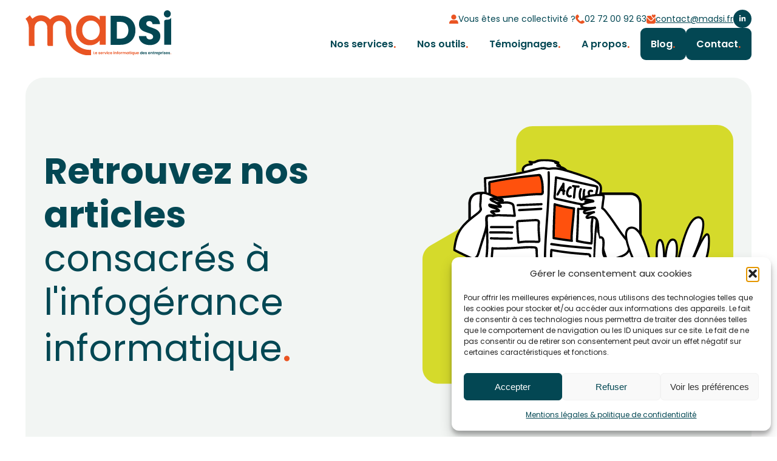

--- FILE ---
content_type: text/html; charset=UTF-8
request_url: https://madsi.fr/blog/
body_size: 16238
content:
<!DOCTYPE html>
<html lang="en">

<head>
    <meta charset="UTF-8">
    <meta http-equiv="X-UA-Compatible" content="IE=edge">
	<link rel="shortcut icon" href="https://madsi.fr/wp-content/uploads/2023/08/cropped-LOGO-ROND-ORANGE-M.png" />
    <meta name="viewport" content="width=device-width, initial-scale=1.0">
    <meta name='robots' content='index, follow, max-image-preview:large, max-snippet:-1, max-video-preview:-1' />

<!-- Google Tag Manager for WordPress by gtm4wp.com -->
<script data-cfasync="false" data-pagespeed-no-defer>
	var gtm4wp_datalayer_name = "dataLayer";
	var dataLayer = dataLayer || [];
</script>
<!-- End Google Tag Manager for WordPress by gtm4wp.com -->
	<!-- This site is optimized with the Yoast SEO plugin v26.7 - https://yoast.com/wordpress/plugins/seo/ -->
	<title>Blog MaDSI - Infogérance Informatique MSP</title>
	<meta name="description" content="MaDSI, la solution d&#039;infogérance informatique au forfait des TPE PME de Nantes. MSP, nous proposons des solutions innovantes et proactives" />
	<link rel="canonical" href="https://madsi.fr/blog/" />
	<link rel="next" href="https://madsi.fr/blog/page/2/" />
	<meta property="og:locale" content="fr_FR" />
	<meta property="og:type" content="article" />
	<meta property="og:title" content="Blog MaDSI - Infogérance Informatique MSP" />
	<meta property="og:description" content="MaDSI, la solution d&#039;infogérance informatique au forfait des TPE PME de Nantes. MSP, nous proposons des solutions innovantes et proactives" />
	<meta property="og:url" content="https://madsi.fr/blog/" />
	<meta property="og:site_name" content="Madsi" />
	<meta name="twitter:card" content="summary_large_image" />
	<script type="application/ld+json" class="yoast-schema-graph">{"@context":"https://schema.org","@graph":[{"@type":["WebPage","CollectionPage"],"@id":"https://madsi.fr/blog/","url":"https://madsi.fr/blog/","name":"Blog MaDSI - Infogérance Informatique MSP","isPartOf":{"@id":"https://madsi.fr/#website"},"datePublished":"2023-05-16T04:48:18+00:00","dateModified":"2023-07-29T12:13:03+00:00","description":"MaDSI, la solution d'infogérance informatique au forfait des TPE PME de Nantes. MSP, nous proposons des solutions innovantes et proactives","inLanguage":"fr-FR"},{"@type":"WebSite","@id":"https://madsi.fr/#website","url":"https://madsi.fr/","name":"MaDSI","description":"Véritable service informatique de proximité avec un accompagnement 360°, sur mesure, et un coût prévisible au forfait.","publisher":{"@id":"https://madsi.fr/#organization"},"potentialAction":[{"@type":"SearchAction","target":{"@type":"EntryPoint","urlTemplate":"https://madsi.fr/?s={search_term_string}"},"query-input":{"@type":"PropertyValueSpecification","valueRequired":true,"valueName":"search_term_string"}}],"inLanguage":"fr-FR"},{"@type":"Organization","@id":"https://madsi.fr/#organization","name":"MaDSI","url":"https://madsi.fr/","logo":{"@type":"ImageObject","inLanguage":"fr-FR","@id":"https://madsi.fr/#/schema/logo/image/","url":"https://madsi.fr/wp-content/uploads/2023/07/LOGO-COULEURScmjn.jpg","contentUrl":"https://madsi.fr/wp-content/uploads/2023/07/LOGO-COULEURScmjn.jpg","width":930,"height":389,"caption":"MaDSI"},"image":{"@id":"https://madsi.fr/#/schema/logo/image/"},"sameAs":["https://www.linkedin.com/company/madsi/"]}]}</script>
	<!-- / Yoast SEO plugin. -->


<style id='wp-img-auto-sizes-contain-inline-css' type='text/css'>
img:is([sizes=auto i],[sizes^="auto," i]){contain-intrinsic-size:3000px 1500px}
/*# sourceURL=wp-img-auto-sizes-contain-inline-css */
</style>
<style id='wp-emoji-styles-inline-css' type='text/css'>

	img.wp-smiley, img.emoji {
		display: inline !important;
		border: none !important;
		box-shadow: none !important;
		height: 1em !important;
		width: 1em !important;
		margin: 0 0.07em !important;
		vertical-align: -0.1em !important;
		background: none !important;
		padding: 0 !important;
	}
/*# sourceURL=wp-emoji-styles-inline-css */
</style>
<style id='wp-block-library-inline-css' type='text/css'>
:root{--wp-block-synced-color:#7a00df;--wp-block-synced-color--rgb:122,0,223;--wp-bound-block-color:var(--wp-block-synced-color);--wp-editor-canvas-background:#ddd;--wp-admin-theme-color:#007cba;--wp-admin-theme-color--rgb:0,124,186;--wp-admin-theme-color-darker-10:#006ba1;--wp-admin-theme-color-darker-10--rgb:0,107,160.5;--wp-admin-theme-color-darker-20:#005a87;--wp-admin-theme-color-darker-20--rgb:0,90,135;--wp-admin-border-width-focus:2px}@media (min-resolution:192dpi){:root{--wp-admin-border-width-focus:1.5px}}.wp-element-button{cursor:pointer}:root .has-very-light-gray-background-color{background-color:#eee}:root .has-very-dark-gray-background-color{background-color:#313131}:root .has-very-light-gray-color{color:#eee}:root .has-very-dark-gray-color{color:#313131}:root .has-vivid-green-cyan-to-vivid-cyan-blue-gradient-background{background:linear-gradient(135deg,#00d084,#0693e3)}:root .has-purple-crush-gradient-background{background:linear-gradient(135deg,#34e2e4,#4721fb 50%,#ab1dfe)}:root .has-hazy-dawn-gradient-background{background:linear-gradient(135deg,#faaca8,#dad0ec)}:root .has-subdued-olive-gradient-background{background:linear-gradient(135deg,#fafae1,#67a671)}:root .has-atomic-cream-gradient-background{background:linear-gradient(135deg,#fdd79a,#004a59)}:root .has-nightshade-gradient-background{background:linear-gradient(135deg,#330968,#31cdcf)}:root .has-midnight-gradient-background{background:linear-gradient(135deg,#020381,#2874fc)}:root{--wp--preset--font-size--normal:16px;--wp--preset--font-size--huge:42px}.has-regular-font-size{font-size:1em}.has-larger-font-size{font-size:2.625em}.has-normal-font-size{font-size:var(--wp--preset--font-size--normal)}.has-huge-font-size{font-size:var(--wp--preset--font-size--huge)}.has-text-align-center{text-align:center}.has-text-align-left{text-align:left}.has-text-align-right{text-align:right}.has-fit-text{white-space:nowrap!important}#end-resizable-editor-section{display:none}.aligncenter{clear:both}.items-justified-left{justify-content:flex-start}.items-justified-center{justify-content:center}.items-justified-right{justify-content:flex-end}.items-justified-space-between{justify-content:space-between}.screen-reader-text{border:0;clip-path:inset(50%);height:1px;margin:-1px;overflow:hidden;padding:0;position:absolute;width:1px;word-wrap:normal!important}.screen-reader-text:focus{background-color:#ddd;clip-path:none;color:#444;display:block;font-size:1em;height:auto;left:5px;line-height:normal;padding:15px 23px 14px;text-decoration:none;top:5px;width:auto;z-index:100000}html :where(.has-border-color){border-style:solid}html :where([style*=border-top-color]){border-top-style:solid}html :where([style*=border-right-color]){border-right-style:solid}html :where([style*=border-bottom-color]){border-bottom-style:solid}html :where([style*=border-left-color]){border-left-style:solid}html :where([style*=border-width]){border-style:solid}html :where([style*=border-top-width]){border-top-style:solid}html :where([style*=border-right-width]){border-right-style:solid}html :where([style*=border-bottom-width]){border-bottom-style:solid}html :where([style*=border-left-width]){border-left-style:solid}html :where(img[class*=wp-image-]){height:auto;max-width:100%}:where(figure){margin:0 0 1em}html :where(.is-position-sticky){--wp-admin--admin-bar--position-offset:var(--wp-admin--admin-bar--height,0px)}@media screen and (max-width:600px){html :where(.is-position-sticky){--wp-admin--admin-bar--position-offset:0px}}
/*wp_block_styles_on_demand_placeholder:6967181e9b965*/
/*# sourceURL=wp-block-library-inline-css */
</style>
<style id='classic-theme-styles-inline-css' type='text/css'>
/*! This file is auto-generated */
.wp-block-button__link{color:#fff;background-color:#32373c;border-radius:9999px;box-shadow:none;text-decoration:none;padding:calc(.667em + 2px) calc(1.333em + 2px);font-size:1.125em}.wp-block-file__button{background:#32373c;color:#fff;text-decoration:none}
/*# sourceURL=/wp-includes/css/classic-themes.min.css */
</style>
<link rel='stylesheet' id='contact-form-7-css' href='https://madsi.fr/wp-content/plugins/contact-form-7/includes/css/styles.css?ver=6.1.4' type='text/css' media='all' />
<link rel='stylesheet' id='cmplz-general-css' href='https://madsi.fr/wp-content/plugins/complianz-gdpr/assets/css/cookieblocker.min.css?ver=1765980257' type='text/css' media='all' />
<link rel='stylesheet' id='main-css' href='https://madsi.fr/wp-content/themes/madsi/dist/assets/main-7c6627f0.css?ver=6.9' type='text/css' media='all' />
<link rel="https://api.w.org/" href="https://madsi.fr/wp-json/" /><link rel="EditURI" type="application/rsd+xml" title="RSD" href="https://madsi.fr/xmlrpc.php?rsd" />

			<style>.cmplz-hidden {
					display: none !important;
				}</style>
<!-- Google Tag Manager for WordPress by gtm4wp.com -->
<!-- GTM Container placement set to automatic -->
<script data-cfasync="false" data-pagespeed-no-defer type="text/javascript">
	var dataLayer_content = {"pagePostType":"bloghome"};
	dataLayer.push( dataLayer_content );
</script>
<script data-cfasync="false" data-pagespeed-no-defer type="text/javascript">
(function(w,d,s,l,i){w[l]=w[l]||[];w[l].push({'gtm.start':
new Date().getTime(),event:'gtm.js'});var f=d.getElementsByTagName(s)[0],
j=d.createElement(s),dl=l!='dataLayer'?'&l='+l:'';j.async=true;j.src=
'//www.googletagmanager.com/gtm.js?id='+i+dl;f.parentNode.insertBefore(j,f);
})(window,document,'script','dataLayer','GTM-K2N2SSX7');
</script>
<!-- End Google Tag Manager for WordPress by gtm4wp.com --><link rel="icon" href="https://madsi.fr/wp-content/uploads/2023/05/logo-madsi.svg" sizes="32x32" />
<link rel="icon" href="https://madsi.fr/wp-content/uploads/2023/05/logo-madsi.svg" sizes="192x192" />
<link rel="apple-touch-icon" href="https://madsi.fr/wp-content/uploads/2023/05/logo-madsi.svg" />
<meta name="msapplication-TileImage" content="https://madsi.fr/wp-content/uploads/2023/05/logo-madsi.svg" />
<!-- Matomo -->
	<script type="text/plain" data-service="matomo" data-category="statistics">
	  var _paq = window._paq = window._paq || [];
	  /* tracker methods like "setCustomDimension" should be called before "trackPageView" */
	  _paq.push(['trackPageView']);
	  _paq.push(['enableLinkTracking']);
	  (function() {
		var u="//stats.madsi.fr/";
		_paq.push(['setTrackerUrl', u+'matomo.php']);
		_paq.push(['setSiteId', '1']);
		var d=document, g=d.createElement('script'), s=d.getElementsByTagName('script')[0];
		g.async=true; g.src=u+'matomo.js'; s.parentNode.insertBefore(g,s);
	  })();
	</script>
	<!-- End Matomo Code -->
</head>

<body>
    
<!-- GTM Container placement set to automatic -->
<!-- Google Tag Manager (noscript) -->
				<noscript><iframe src="https://www.googletagmanager.com/ns.html?id=GTM-K2N2SSX7" height="0" width="0" style="display:none;visibility:hidden" aria-hidden="true"></iframe></noscript>
<!-- End Google Tag Manager (noscript) -->
    <header class="container-wide">
        <div class="logo">
            <a href="https://madsi.fr">
                <img src="https://madsi.fr/wp-content/uploads/2023/05/logo-madsi.svg" alt="logo-madsi">
            </a>
            <div class="logo__burger">
                <img src="https://madsi.fr/wp-content/themes/madsi/public/assets/img/burger.svg" alt="">
            </div>
        </div>
        <div class="menus">
            <div class="menus__cross">
                <img src="https://madsi.fr/wp-content/themes/madsi/public/assets/img/cross.svg" alt="">
            </div>
            <ul id="menu-menu-top" class="menus__top"><li id="menu-item-1470" class="menus__top__collectivite menu-item menu-item-type-post_type menu-item-object-page menu-item-1470"><a href="https://madsi.fr/collectivite/">Vous êtes une collectivité ?</a></li>
<li id="menu-item-44" class="menus__top__tel menu-item menu-item-type-custom menu-item-object-custom menu-item-44"><a href="tel:0272009263">02 72 00 92 63</a></li>
<li id="menu-item-1471" class="menus__top__contact menu-item menu-item-type-custom menu-item-object-custom menu-item-1471"><a href="mailto:contact@madsi.fr">contact@madsi.fr</a></li>
<li id="menu-item-46" class="menus__top__linkedin menu-item menu-item-type-custom menu-item-object-custom menu-item-46"><a target="_blank" href="https://www.linkedin.com/company/madsi/" title="LinkedIn de MADSI"> </a></li>
</ul><ul id="menu-menu" class="menus__bottom"><li id="menu-item-30" class="button-container --hover-only menu-item menu-item-type-post_type menu-item-object-page menu-item-has-children menu-item-30"><a href="https://madsi.fr/nos-services/">Nos services</a>
<ul class="sub-menu">
	<div>
	<li id="menu-item-1465" class="menu-item menu-item-type-post_type menu-item-object-page menu-item-1465"><a href="https://madsi.fr/infogerance/">Infogérance<span>.</span></a></li>
	<li id="menu-item-1463" class="menu-item menu-item-type-post_type menu-item-object-page menu-item-1463"><a href="https://madsi.fr/msp-mssp/">MSP<span>.</span>MSSP</a></li>
	<li id="menu-item-1467" class="menu-item menu-item-type-post_type menu-item-object-page menu-item-1467"><a href="https://madsi.fr/cybersecurite/">Cybersécurité<span>.</span></a></li>
	<li id="menu-item-1461" class="menu-item menu-item-type-post_type menu-item-object-page menu-item-1461"><a href="https://madsi.fr/telephonie-internet/">Téléphonie &#038; Internet<span>.</span></a></li>
	<li id="menu-item-1462" class="menu-item menu-item-type-post_type menu-item-object-page menu-item-1462"><a href="https://madsi.fr/service-gere/">Service géré<span>.</span></a></li>
	<li id="menu-item-1464" class="menu-item menu-item-type-post_type menu-item-object-page menu-item-1464"><a href="https://madsi.fr/microsoft-365-copilot/">Microsoft 365 Copilot<span>.</span></a></li>
	<li id="menu-item-1466" class="menu-item menu-item-type-post_type menu-item-object-page menu-item-1466"><a href="https://madsi.fr/gestion-projet-dsi/">Gestion projet DSI<span>.</span></a></li>
	</div>
</ul>
</li>
<li id="menu-item-31" class="button-container --hover-only menu-item menu-item-type-post_type menu-item-object-page menu-item-31"><a href="https://madsi.fr/nos-outils/">Nos outils</a></li>
<li id="menu-item-1191" class="button-container --hover-only menu-item menu-item-type-post_type menu-item-object-page menu-item-1191"><a href="https://madsi.fr/temoignages/">Témoignages</a></li>
<li id="menu-item-33" class="button-container --hover-only menu-item menu-item-type-post_type menu-item-object-page menu-item-33"><a href="https://madsi.fr/a-propos/">A propos</a></li>
<li id="menu-item-34" class="button-container --hover-only menu-item menu-item-type-post_type menu-item-object-page current-menu-item page_item page-item-15 current_page_item current_page_parent menu-item-34 active "><a href="https://madsi.fr/blog/" aria-current="page">Blog</a></li>
<li id="menu-item-35" class="button-container contact menu-item menu-item-type-post_type menu-item-object-page menu-item-35"><a href="https://madsi.fr/contact/">Contact</a></li>
</ul>        </div>

    </header>

    <main>
<div class="blog">
    
<div class="hero container-wide">
    <div class="hero__container">
        <div class="container">
            <img class="hero__container__image" src="https://madsi.fr/wp-content/themes/madsi/public/assets/img/blog/hero.svg" alt="hero-image">
            <div class="hero__container__content">
                <h1><strong>Retrouvez nos articles</strong><br> consacrés à l'infogérance informatique</h1>
                                <div class="hero__container__content__ctas">
                                    </div>
                            </div>
        </div>
    </div>
</div>
    
        
        <div class="blog__featured-post container-wide">
            <a href="https://madsi.fr/blog/tout-comprendre-sur-microsoft-365-copilot/" class="blog__featured-post__container container --no-hover-underline">
                <div class="blog__featured-post__container__shape">
                    <svg width="1089" height="850" viewBox="0 0 1089 850" fill="none" xmlns="http://www.w3.org/2000/svg" preserveAspectRatio="none">
    <path d="M1089 36.481V812.62C1089 832.697 1072.21 849.098 1051.56 849.098H289.499C268.851 849.098 252.057 832.791 252.057 812.62L256.201 423.689C256.201 409.55 247.768 396.731 234.681 390.699L21.5197 293.426C8.43341 287.487 0 274.574 0 260.53V38.8375C0 18.9493 16.4306 1.3232 36.9325 1.04043L1050.98 0.00360239C1071.84 -0.279168 1089 16.1215 1089 36.3868V36.481Z" fill="#034753" />
</svg>                </div>
                <div class="blog__featured-post__container__illustration">
                    <img width="1999" height="1333" src="https://madsi.fr/wp-content/uploads/2026/01/Page-item-article-de-blog-2.jpg" class="attachment-post-thumbnail size-post-thumbnail wp-post-image" alt="" decoding="async" fetchpriority="high" srcset="https://madsi.fr/wp-content/uploads/2026/01/Page-item-article-de-blog-2.jpg 1999w, https://madsi.fr/wp-content/uploads/2026/01/Page-item-article-de-blog-2-300x200.jpg 300w, https://madsi.fr/wp-content/uploads/2026/01/Page-item-article-de-blog-2-1024x683.jpg 1024w, https://madsi.fr/wp-content/uploads/2026/01/Page-item-article-de-blog-2-768x512.jpg 768w, https://madsi.fr/wp-content/uploads/2026/01/Page-item-article-de-blog-2-1536x1024.jpg 1536w" sizes="(max-width: 1999px) 100vw, 1999px" />                </div>
                <div class="blog__featured-post__container__content-container">
                    <h2 class="--color-white">Tout comprendre sur Microsoft 365 Copilot</h2>
                    <div class="blog__featured-post__container__content-container__content">
                        <p>Le 7 Janvier 2026</p>
                                                                    </div>
                </div>
            </a>
        </div>

        <div class="blog__category-filter container-wide" id="filters">
            <div class="blog__category-filter__container container">
                <h3 class="blog__category-filter__title --no-dot">Filtrer par :</h3>

                <div class="blog__category-filter__buttons">
                    
                    <a href="https://madsi.fr/blog/#filters"
                        class="blog__category-filter__button active">
                        Tous
                    </a>

                                            <a href="https://madsi.fr/blog/category/actualites/#filters"
                            class="blog__category-filter__button ">
                            Actualités                            <span>.</span>
                        </a>
                                            <a href="https://madsi.fr/blog/category/cybersecurite/#filters"
                            class="blog__category-filter__button ">
                            Cybersécurité                            <span>.</span>
                        </a>
                                            <a href="https://madsi.fr/blog/category/gestion-projet-dsi/#filters"
                            class="blog__category-filter__button ">
                            Gestion Projet DSI                            <span>.</span>
                        </a>
                                            <a href="https://madsi.fr/blog/category/infogerance/#filters"
                            class="blog__category-filter__button ">
                            Infogérance                            <span>.</span>
                        </a>
                                            <a href="https://madsi.fr/blog/category/linkedin/#filters"
                            class="blog__category-filter__button ">
                            Linkedin                            <span>.</span>
                        </a>
                                            <a href="https://madsi.fr/blog/category/microsoft-365-copilot/#filters"
                            class="blog__category-filter__button ">
                            Microsoft 365                            <span>.</span>
                        </a>
                                            <a href="https://madsi.fr/blog/category/modele-msp/#filters"
                            class="blog__category-filter__button ">
                            Modèle MSP                            <span>.</span>
                        </a>
                                            <a href="https://madsi.fr/blog/category/msp-mssp/#filters"
                            class="blog__category-filter__button ">
                            MSP. MSSP                            <span>.</span>
                        </a>
                                            <a href="https://madsi.fr/blog/category/service-gere/#filters"
                            class="blog__category-filter__button ">
                            Service géré                            <span>.</span>
                        </a>
                                            <a href="https://madsi.fr/blog/category/telephonie-internet/#filters"
                            class="blog__category-filter__button ">
                            Téléphonie &amp; Internet                            <span>.</span>
                        </a>
                                            <a href="https://madsi.fr/blog/category/temoignages/#filters"
                            class="blog__category-filter__button ">
                            Témoignages                            <span>.</span>
                        </a>
                                    </div>
            </div>
        </div>

                    <div class="blog__other-posts container-wide">
                <div class="blog__other-posts__container container">

                    
                        
<a href="https://madsi.fr/blog/tout-comprendre-sur-microsoft-365-copilot/" class="post --no-hover-underline">
    <img width="1999" height="1333" src="https://madsi.fr/wp-content/uploads/2026/01/Page-item-article-de-blog-2.jpg" class="attachment-post-thumbnail size-post-thumbnail wp-post-image" alt="" decoding="async" srcset="https://madsi.fr/wp-content/uploads/2026/01/Page-item-article-de-blog-2.jpg 1999w, https://madsi.fr/wp-content/uploads/2026/01/Page-item-article-de-blog-2-300x200.jpg 300w, https://madsi.fr/wp-content/uploads/2026/01/Page-item-article-de-blog-2-1024x683.jpg 1024w, https://madsi.fr/wp-content/uploads/2026/01/Page-item-article-de-blog-2-768x512.jpg 768w, https://madsi.fr/wp-content/uploads/2026/01/Page-item-article-de-blog-2-1536x1024.jpg 1536w" sizes="(max-width: 1999px) 100vw, 1999px" />
            <div class="post__categories">
                            <span class="post__category">Linkedin</span>
                            <span class="post__category">Microsoft 365</span>
                            <span class="post__category">Modèle MSP</span>
                            <span class="post__category">MSP. MSSP</span>
                            <span class="post__category">Service géré</span>
                    </div>
    
    <h4>Tout comprendre sur Microsoft 365 Copilot</h4></a>
                    
                        
<a href="https://madsi.fr/blog/noel-version-msp-quand-lit-passe-au-vert/" class="post --no-hover-underline">
    <img width="900" height="600" src="https://madsi.fr/wp-content/uploads/2025/12/Sans-titre-33.jpeg" class="attachment-post-thumbnail size-post-thumbnail wp-post-image" alt="Noël version MSP" decoding="async" srcset="https://madsi.fr/wp-content/uploads/2025/12/Sans-titre-33.jpeg 900w, https://madsi.fr/wp-content/uploads/2025/12/Sans-titre-33-300x200.jpeg 300w, https://madsi.fr/wp-content/uploads/2025/12/Sans-titre-33-768x512.jpeg 768w" sizes="(max-width: 900px) 100vw, 900px" />
            <div class="post__categories">
                            <span class="post__category">Linkedin</span>
                            <span class="post__category">Modèle MSP</span>
                    </div>
    
    <h4>Noël version MSP : quand l’IT passe au vert</h4></a>
                    
                        
<a href="https://madsi.fr/blog/liste-de-noel-it-les-voeux-dun-dirigeant-msp/" class="post --no-hover-underline">
    <img width="900" height="600" src="https://madsi.fr/wp-content/uploads/2025/12/Sans-titre-32.jpeg" class="attachment-post-thumbnail size-post-thumbnail wp-post-image" alt="Liste de Noël IT" decoding="async" srcset="https://madsi.fr/wp-content/uploads/2025/12/Sans-titre-32.jpeg 900w, https://madsi.fr/wp-content/uploads/2025/12/Sans-titre-32-300x200.jpeg 300w, https://madsi.fr/wp-content/uploads/2025/12/Sans-titre-32-768x512.jpeg 768w" sizes="(max-width: 900px) 100vw, 900px" />
            <div class="post__categories">
                            <span class="post__category">Actualités</span>
                            <span class="post__category">Linkedin</span>
                    </div>
    
    <h4>Liste de Noël IT : les vœux d’un dirigeant MSP</h4></a>
                    
                        
<a href="https://madsi.fr/blog/3-moments-forts-qui-ont-marque-lannee-2025/" class="post --no-hover-underline">
    <img width="900" height="600" src="https://madsi.fr/wp-content/uploads/2025/12/Madsi-2026.jpeg" class="attachment-post-thumbnail size-post-thumbnail wp-post-image" alt="Année 2025 MaDSI" decoding="async" srcset="https://madsi.fr/wp-content/uploads/2025/12/Madsi-2026.jpeg 900w, https://madsi.fr/wp-content/uploads/2025/12/Madsi-2026-300x200.jpeg 300w, https://madsi.fr/wp-content/uploads/2025/12/Madsi-2026-768x512.jpeg 768w" sizes="(max-width: 900px) 100vw, 900px" />
            <div class="post__categories">
                            <span class="post__category">Actualités</span>
                            <span class="post__category">Linkedin</span>
                    </div>
    
    <h4>3 moments forts qui ont marqué l’année 2025</h4></a>
                    
                        
<a href="https://madsi.fr/blog/msp-la-simplicite-invisible-de-lit/" class="post --no-hover-underline">
    <img width="220" height="124" src="https://madsi.fr/wp-content/uploads/2025/12/its-that-simple-lebron-james.gif" class="attachment-post-thumbnail size-post-thumbnail wp-post-image" alt="Modèle MSP : simplicité invisible de l’IT" decoding="async" />
            <div class="post__categories">
                            <span class="post__category">Linkedin</span>
                            <span class="post__category">Modèle MSP</span>
                    </div>
    
    <h4>MSP : la simplicité invisible de l’IT</h4></a>
                    
                        
<a href="https://madsi.fr/blog/label-cyber-renouvele-un-engagement-confirme-pour-les-pme/" class="post --no-hover-underline">
    <img width="900" height="600" src="https://madsi.fr/wp-content/uploads/2025/12/Sans-titre-31.jpeg" class="attachment-post-thumbnail size-post-thumbnail wp-post-image" alt="Label Cyber renouvelé" decoding="async" srcset="https://madsi.fr/wp-content/uploads/2025/12/Sans-titre-31.jpeg 900w, https://madsi.fr/wp-content/uploads/2025/12/Sans-titre-31-300x200.jpeg 300w, https://madsi.fr/wp-content/uploads/2025/12/Sans-titre-31-768x512.jpeg 768w" sizes="(max-width: 900px) 100vw, 900px" />
            <div class="post__categories">
                            <span class="post__category">Cybersécurité</span>
                            <span class="post__category">Linkedin</span>
                    </div>
    
    <h4>Label Cyber renouvelé : un engagement confirmé pour les PME</h4></a>
                    
                        
<a href="https://madsi.fr/blog/cybersecurite-5-reflexes-pour-passer-les-fetes-en-toute-serenite/" class="post --no-hover-underline">
    <img width="900" height="600" src="https://madsi.fr/wp-content/uploads/2025/12/Bons-reflexes-avant-les-fetes.jpeg" class="attachment-post-thumbnail size-post-thumbnail wp-post-image" alt="Bons réflexes IT avant les fêtes" decoding="async" srcset="https://madsi.fr/wp-content/uploads/2025/12/Bons-reflexes-avant-les-fetes.jpeg 900w, https://madsi.fr/wp-content/uploads/2025/12/Bons-reflexes-avant-les-fetes-300x200.jpeg 300w, https://madsi.fr/wp-content/uploads/2025/12/Bons-reflexes-avant-les-fetes-768x512.jpeg 768w" sizes="(max-width: 900px) 100vw, 900px" />
            <div class="post__categories">
                            <span class="post__category">Cybersécurité</span>
                    </div>
    
    <h4>Cybersécurité : 5 réflexes pour passer les fêtes en toute sérénité</h4></a>
                    
                        
<a href="https://madsi.fr/blog/cybersecurite-on-ne-protege-bien-que-ce-que-lon-connait/" class="post --no-hover-underline">
    <img width="900" height="600" src="https://madsi.fr/wp-content/uploads/2025/12/Sans-titre-30.jpeg" class="attachment-post-thumbnail size-post-thumbnail wp-post-image" alt="Cybersécurité" decoding="async" srcset="https://madsi.fr/wp-content/uploads/2025/12/Sans-titre-30.jpeg 900w, https://madsi.fr/wp-content/uploads/2025/12/Sans-titre-30-300x200.jpeg 300w, https://madsi.fr/wp-content/uploads/2025/12/Sans-titre-30-768x512.jpeg 768w" sizes="(max-width: 900px) 100vw, 900px" />
            <div class="post__categories">
                            <span class="post__category">Cybersécurité</span>
                            <span class="post__category">Linkedin</span>
                    </div>
    
    <h4>Cybersécurité : on ne protège bien que ce que l’on connaît</h4></a>
                    
                        
<a href="https://madsi.fr/blog/msp-la-tranquillite-avant-les-incidents/" class="post --no-hover-underline">
    <img width="498" height="279" src="https://madsi.fr/wp-content/uploads/2025/12/1d7213aaa3a649fad3ee71e0d4cb9dab.gif" class="attachment-post-thumbnail size-post-thumbnail wp-post-image" alt="MSP : la tranquillité avant les incidents" decoding="async" />
            <div class="post__categories">
                            <span class="post__category">Linkedin</span>
                            <span class="post__category">Modèle MSP</span>
                    </div>
    
    <h4>MSP : la tranquillité avant les incidents</h4></a>
                    
                </div>

                <div class="blog__other-posts__pagination">
                    
	<nav class="navigation pagination" aria-label="Pagination des publications">
		<h2 class="screen-reader-text">Pagination des publications</h2>
		<div class="nav-links"><span aria-current="page" class="page-numbers current">1</span>
<a class="page-numbers" href="https://madsi.fr/blog/page/2/">2</a>
<a class="page-numbers" href="https://madsi.fr/blog/page/3/">3</a>
<span class="page-numbers dots">…</span>
<a class="page-numbers" href="https://madsi.fr/blog/page/14/">14</a></div>
	</nav>                </div>
            </div>


        
    </div>


<div class="cta-banner-discussion container-wide cta-banner-discussion--line-right">
    <div class="cta-banner-discussion__container container">
        <div class="cta-banner-discussion__container__avatars">
            <img src="https://madsi.fr/wp-content/themes/madsi/public/assets/img/template-parts/cta-banner-discussion/baptiste.svg" alt="photo-baptiste">
            <img src="https://madsi.fr/wp-content/themes/madsi/public/assets/img/template-parts/cta-banner-discussion/pierre.svg" alt="photo-pierre">
        </div>
        <div class="cta-banner-discussion__container__content">
            <h2>Discutez avec nous <br>de votre projet</h2>
            
<a href="https://madsi.fr/contact/" class="button ">
    Prenez RDV</a>        </div>
    </div>
</div>
<div class="key-points container-wide ">
    <h2>Nos valeurs</h2>    <ul class="key-points__container container">
                    <li class="key-points__point">
                <div class="key-points__point__illustration">
                    <img src="https://madsi.fr/wp-content/themes/madsi/public/assets/img/template-parts/key-points/pro.svg" alt="https://madsi.fr/wp-content/themes/madsi/public/assets/img/template-parts/key-points/pro.svg">
                </div>
                <div class="key-points__point__content">
                    <h3>Professionnalisme</h3>
                    <p>Un outil informatique 100 % fonctionnel, automatique et personnalisable est une preuve de professionnalisme. D'autant plus s'il est perfectible, évolutif et complété par l'intelligence humaine. Il est le vecteur de votre réussite et votre meilleur atout face à la concurrence.</p>
                </div>
            </li>
                    <li class="key-points__point">
                <div class="key-points__point__illustration">
                    <img src="https://madsi.fr/wp-content/themes/madsi/public/assets/img/template-parts/key-points/cooperation.svg" alt="https://madsi.fr/wp-content/themes/madsi/public/assets/img/template-parts/key-points/cooperation.svg">
                </div>
                <div class="key-points__point__content">
                    <h3>Coopération</h3>
                    <p>Nous mettons à votre disposition un portail client qui permet l'obtention de réponses précises. Pour nous, gérer votre parc informatique dans un climat de confiance réciproque et dans le respect de nos engagements n'a pas de prix.</p>
                </div>
            </li>
                    <li class="key-points__point">
                <div class="key-points__point__illustration">
                    <img src="https://madsi.fr/wp-content/themes/madsi/public/assets/img/template-parts/key-points/proximite.svg" alt="https://madsi.fr/wp-content/themes/madsi/public/assets/img/template-parts/key-points/proximite.svg">
                </div>
                <div class="key-points__point__content">
                    <h3>Proximité</h3>
                    <p>Pour nous, c'est savoir être à votre écoute. Savoir poser les bonnes questions. Travailler en interne avec un management "horizontal" nourri par les talents de chacun.e. Savoir vous comprendre : votre métier, vos besoins et vos difficultés, constitue la pierre angulaire de MaDSI.</p>
                </div>
            </li>
                    <li class="key-points__point">
                <div class="key-points__point__illustration">
                    <img src="https://madsi.fr/wp-content/themes/madsi/public/assets/img/template-parts/key-points/innovation.svg" alt="https://madsi.fr/wp-content/themes/madsi/public/assets/img/template-parts/key-points/innovation.svg">
                </div>
                <div class="key-points__point__content">
                    <h3>Innovation</h3>
                    <p>Le caractère innovant de notre service informatique tient à la rigueur de ses outils, à l'automatisation de nombreuses tâches et à la flexibilité de notre forfait mensuel qui évolue avec l'entreprise. La réactivité, l'agilité et la simplicité de nos solutions informatiques font notre différence.</p>
                </div>
            </li>
            </ul>
    </div>
<div class="cta-banner-cyber container-wide --line ">
    <div class="cta-banner-cyber__container container">
        <svg width="1140" height="351" viewBox="0 0 1140 351" fill="none" xmlns="http://www.w3.org/2000/svg" preserveAspectRatio="none">
    <path d="M207.573 21.1081V101.394C207.573 108.817 202.59 115.659 194.371 119.474L13.202 162.81C5.0369 166.625 0 173.509 0 180.891V326.491C0 338.144 12.1946 351 27.2523 351H1116.88C1131.94 351 1140 334.951 1140 323.298L1139.52 173.136L1139.05 22.9742C1139.05 11.2383 1131.78 1.7832 1116.67 1.86614L234.667 0C219.662 0.0829395 207.573 9.49658 207.573 21.1081Z" fill="#034753" />
</svg>        <img class="cta-banner-cyber__container__illustration" src="https://madsi.fr/wp-content/themes/madsi/public/assets/img/template-parts/cta-banner-cyber/illustration.svg" alt="cyber-illustration">
        <div class="cta-banner-cyber__container__content">
            <h2 class="--color-white">Formation et assistance aux victimes de cybermalveillance</h2>
            
<a href="https://madsi.fr/contact/" class="button --white">
    Prenez RDV</a>                    </div>
    </div>
</div>

<div class="our-certifications">
    <h2>Nos certifications</h2>

            <div class="our-certifications__slider">
            <div class="swiper-container" data-certifications-count="16">
                <div class="swiper-wrapper">
                                            <div class="swiper-slide">
                            <div class="our-certifications__slider__logo">
                                <img src="https://madsi.fr/wp-content/uploads/2025/10/image_16_1x.webp" alt="Certification 1">
                            </div>
                        </div>
                                            <div class="swiper-slide">
                            <div class="our-certifications__slider__logo">
                                <img src="https://madsi.fr/wp-content/uploads/2025/10/image_17_1x.webp" alt="Certification 2">
                            </div>
                        </div>
                                            <div class="swiper-slide">
                            <div class="our-certifications__slider__logo">
                                <img src="https://madsi.fr/wp-content/uploads/2025/12/sentinelone-628x353-1.webp" alt="Certification 3">
                            </div>
                        </div>
                                            <div class="swiper-slide">
                            <div class="our-certifications__slider__logo">
                                <img src="https://madsi.fr/wp-content/uploads/2025/12/telecharger-_1_.webp" alt="Certification 4">
                            </div>
                        </div>
                                            <div class="swiper-slide">
                            <div class="our-certifications__slider__logo">
                                <img src="https://madsi.fr/wp-content/uploads/2025/12/Cisco_logo_blue_2016.svg.webp" alt="Certification 5">
                            </div>
                        </div>
                                            <div class="swiper-slide">
                            <div class="our-certifications__slider__logo">
                                <img src="https://madsi.fr/wp-content/uploads/2025/12/images.webp" alt="Certification 6">
                            </div>
                        </div>
                                            <div class="swiper-slide">
                            <div class="our-certifications__slider__logo">
                                <img src="https://madsi.fr/wp-content/uploads/2025/12/unnamed.webp" alt="Certification 7">
                            </div>
                        </div>
                                            <div class="swiper-slide">
                            <div class="our-certifications__slider__logo">
                                <img src="https://madsi.fr/wp-content/uploads/2025/12/c2ffa1e37ba79f39a8d3f3010d679d83.webp" alt="Certification 8">
                            </div>
                        </div>
                                            <div class="swiper-slide">
                            <div class="our-certifications__slider__logo">
                                <img src="https://madsi.fr/wp-content/uploads/2025/10/image_16_1x.webp" alt="Certification 1">
                            </div>
                        </div>
                                            <div class="swiper-slide">
                            <div class="our-certifications__slider__logo">
                                <img src="https://madsi.fr/wp-content/uploads/2025/10/image_17_1x.webp" alt="Certification 2">
                            </div>
                        </div>
                                            <div class="swiper-slide">
                            <div class="our-certifications__slider__logo">
                                <img src="https://madsi.fr/wp-content/uploads/2025/12/sentinelone-628x353-1.webp" alt="Certification 3">
                            </div>
                        </div>
                                            <div class="swiper-slide">
                            <div class="our-certifications__slider__logo">
                                <img src="https://madsi.fr/wp-content/uploads/2025/12/telecharger-_1_.webp" alt="Certification 4">
                            </div>
                        </div>
                                            <div class="swiper-slide">
                            <div class="our-certifications__slider__logo">
                                <img src="https://madsi.fr/wp-content/uploads/2025/12/Cisco_logo_blue_2016.svg.webp" alt="Certification 5">
                            </div>
                        </div>
                                            <div class="swiper-slide">
                            <div class="our-certifications__slider__logo">
                                <img src="https://madsi.fr/wp-content/uploads/2025/12/images.webp" alt="Certification 6">
                            </div>
                        </div>
                                            <div class="swiper-slide">
                            <div class="our-certifications__slider__logo">
                                <img src="https://madsi.fr/wp-content/uploads/2025/12/unnamed.webp" alt="Certification 7">
                            </div>
                        </div>
                                            <div class="swiper-slide">
                            <div class="our-certifications__slider__logo">
                                <img src="https://madsi.fr/wp-content/uploads/2025/12/c2ffa1e37ba79f39a8d3f3010d679d83.webp" alt="Certification 8">
                            </div>
                        </div>
                                    </div>
            </div>
        </div>
    </div></main>

<footer class="container-wide">
    <div class="footer-container">
        <div class="footer-container__intro">
            <a href="https://madsi.fr">
                <img src="https://madsi.fr/wp-content/uploads/2023/05/logo-madsi.svg" alt="logo-madsi">
            </a>
            <p>Véritable service informatique de proximité avec un accompagnement 360°, sur mesure, et un coût prévisible au forfait.</p>
        </div>
        <div class="footer-container__menus">
            <ul id="menu-menu-footer-left" class="footer-container__menus__left"><li id="menu-item-50" class="menu-item menu-item-type-post_type menu-item-object-page menu-item-50"><a href="https://madsi.fr/nos-services/">Nos services</a></li>
<li id="menu-item-48" class="menu-item menu-item-type-post_type menu-item-object-page menu-item-48"><a href="https://madsi.fr/a-propos/">A propos</a></li>
<li id="menu-item-49" class="menu-item menu-item-type-post_type menu-item-object-page menu-item-49"><a href="https://madsi.fr/nos-outils/">Nos outils</a></li>
<li id="menu-item-47" class="menu-item menu-item-type-post_type menu-item-object-page current-menu-item page_item page-item-15 current_page_item current_page_parent menu-item-47 active "><a href="https://madsi.fr/blog/" aria-current="page">Blog</a></li>
<li id="menu-item-1192" class="menu-item menu-item-type-post_type menu-item-object-page menu-item-1192"><a href="https://madsi.fr/temoignages/">Témoignages</a></li>
<li id="menu-item-1468" class="--no-dot menu-item menu-item-type-post_type menu-item-object-page menu-item-1468"><a href="https://madsi.fr/collectivite/">Vous êtes une collectivité ?</a></li>
</ul>
            <div class="footer-container__menus__right">
                <ul id="menu-menu-footer-right-top" class="footer-container__menus__right__top"><li id="menu-item-65" class="button-container menu-item menu-item-type-post_type menu-item-object-page menu-item-65"><a href="https://madsi.fr/contact/">Contact</a></li>
<li id="menu-item-64" class="footer-container__menus__right__top__linkedin menu-item menu-item-type-custom menu-item-object-custom menu-item-64"><a target="_blank" href="https://www.linkedin.com/company/madsi/"> </a></li>
</ul><ul id="menu-menu-footer-right-bottom" class="footer-container__menus__right__bottom"><li id="menu-item-55" class="footer-container__menus__right__bottom__tel menu-item menu-item-type-custom menu-item-object-custom menu-item-55"><a href="tel:0272009263">02 72 00 92 63</a></li>
<li id="menu-item-1469" class="footer-container__menus__right__bottom__contact menu-item menu-item-type-custom menu-item-object-custom menu-item-1469"><a href="mailto:contact@madsi.fr">contact@madsi.fr</a></li>
</ul>            </div>
        </div>
    </div>
    <div class="menu-legal">
        <ul id="menu-menu-legal" class="menu-legal__left"><li id="menu-item-200" class="menu-item menu-item-type-post_type menu-item-object-page menu-item-privacy-policy menu-item-200"><a rel="privacy-policy" href="https://madsi.fr/mentions-legales-politique-de-confidentialite/">Mentions légales &#8211; Politique de confidentialité</a></li>
</ul>        <div class="menu-legal__right">
            <span>
                Direction artistique et webdesign UX et UI 💛 <a href="https://angelamadrid.fr/" target="_blank">angelamadrid.fr</a>
            </span>
            <span>Développement et intégration 💛 <a href="https://www.linkedin.com/in/thomas-claireau/" target="_blank">Thomas Claireau</a></span>
        </div>
    </div>
</footer>

<script type="speculationrules">
{"prefetch":[{"source":"document","where":{"and":[{"href_matches":"/*"},{"not":{"href_matches":["/wp-*.php","/wp-admin/*","/wp-content/uploads/*","/wp-content/*","/wp-content/plugins/*","/wp-content/themes/madsi/*","/*\\?(.+)"]}},{"not":{"selector_matches":"a[rel~=\"nofollow\"]"}},{"not":{"selector_matches":".no-prefetch, .no-prefetch a"}}]},"eagerness":"conservative"}]}
</script>

<!-- Consent Management powered by Complianz | GDPR/CCPA Cookie Consent https://wordpress.org/plugins/complianz-gdpr -->
<div id="cmplz-cookiebanner-container"><div class="cmplz-cookiebanner cmplz-hidden banner-1 bottom-right-view-preferences optin cmplz-bottom-right cmplz-categories-type-view-preferences" aria-modal="true" data-nosnippet="true" role="dialog" aria-live="polite" aria-labelledby="cmplz-header-1-optin" aria-describedby="cmplz-message-1-optin">
	<div class="cmplz-header">
		<div class="cmplz-logo"></div>
		<div class="cmplz-title" id="cmplz-header-1-optin">Gérer le consentement aux cookies</div>
		<div class="cmplz-close" tabindex="0" role="button" aria-label="Fermer la boîte de dialogue">
			<svg aria-hidden="true" focusable="false" data-prefix="fas" data-icon="times" class="svg-inline--fa fa-times fa-w-11" role="img" xmlns="http://www.w3.org/2000/svg" viewBox="0 0 352 512"><path fill="currentColor" d="M242.72 256l100.07-100.07c12.28-12.28 12.28-32.19 0-44.48l-22.24-22.24c-12.28-12.28-32.19-12.28-44.48 0L176 189.28 75.93 89.21c-12.28-12.28-32.19-12.28-44.48 0L9.21 111.45c-12.28 12.28-12.28 32.19 0 44.48L109.28 256 9.21 356.07c-12.28 12.28-12.28 32.19 0 44.48l22.24 22.24c12.28 12.28 32.2 12.28 44.48 0L176 322.72l100.07 100.07c12.28 12.28 32.2 12.28 44.48 0l22.24-22.24c12.28-12.28 12.28-32.19 0-44.48L242.72 256z"></path></svg>
		</div>
	</div>

	<div class="cmplz-divider cmplz-divider-header"></div>
	<div class="cmplz-body">
		<div class="cmplz-message" id="cmplz-message-1-optin">Pour offrir les meilleures expériences, nous utilisons des technologies telles que les cookies pour stocker et/ou accéder aux informations des appareils. Le fait de consentir à ces technologies nous permettra de traiter des données telles que le comportement de navigation ou les ID uniques sur ce site. Le fait de ne pas consentir ou de retirer son consentement peut avoir un effet négatif sur certaines caractéristiques et fonctions.</div>
		<!-- categories start -->
		<div class="cmplz-categories">
			<details class="cmplz-category cmplz-functional" >
				<summary>
						<span class="cmplz-category-header">
							<span class="cmplz-category-title">Fonctionnel</span>
							<span class='cmplz-always-active'>
								<span class="cmplz-banner-checkbox">
									<input type="checkbox"
										   id="cmplz-functional-optin"
										   data-category="cmplz_functional"
										   class="cmplz-consent-checkbox cmplz-functional"
										   size="40"
										   value="1"/>
									<label class="cmplz-label" for="cmplz-functional-optin"><span class="screen-reader-text">Fonctionnel</span></label>
								</span>
								Toujours activé							</span>
							<span class="cmplz-icon cmplz-open">
								<svg xmlns="http://www.w3.org/2000/svg" viewBox="0 0 448 512"  height="18" ><path d="M224 416c-8.188 0-16.38-3.125-22.62-9.375l-192-192c-12.5-12.5-12.5-32.75 0-45.25s32.75-12.5 45.25 0L224 338.8l169.4-169.4c12.5-12.5 32.75-12.5 45.25 0s12.5 32.75 0 45.25l-192 192C240.4 412.9 232.2 416 224 416z"/></svg>
							</span>
						</span>
				</summary>
				<div class="cmplz-description">
					<span class="cmplz-description-functional">Le stockage ou l’accès technique est strictement nécessaire dans la finalité d’intérêt légitime de permettre l’utilisation d’un service spécifique explicitement demandé par l’abonné ou l’internaute, ou dans le seul but d’effectuer la transmission d’une communication sur un réseau de communications électroniques.</span>
				</div>
			</details>

			<details class="cmplz-category cmplz-preferences" >
				<summary>
						<span class="cmplz-category-header">
							<span class="cmplz-category-title">Préférences</span>
							<span class="cmplz-banner-checkbox">
								<input type="checkbox"
									   id="cmplz-preferences-optin"
									   data-category="cmplz_preferences"
									   class="cmplz-consent-checkbox cmplz-preferences"
									   size="40"
									   value="1"/>
								<label class="cmplz-label" for="cmplz-preferences-optin"><span class="screen-reader-text">Préférences</span></label>
							</span>
							<span class="cmplz-icon cmplz-open">
								<svg xmlns="http://www.w3.org/2000/svg" viewBox="0 0 448 512"  height="18" ><path d="M224 416c-8.188 0-16.38-3.125-22.62-9.375l-192-192c-12.5-12.5-12.5-32.75 0-45.25s32.75-12.5 45.25 0L224 338.8l169.4-169.4c12.5-12.5 32.75-12.5 45.25 0s12.5 32.75 0 45.25l-192 192C240.4 412.9 232.2 416 224 416z"/></svg>
							</span>
						</span>
				</summary>
				<div class="cmplz-description">
					<span class="cmplz-description-preferences">Le stockage ou l’accès technique est nécessaire dans la finalité d’intérêt légitime de stocker des préférences qui ne sont pas demandées par l’abonné ou la personne utilisant le service.</span>
				</div>
			</details>

			<details class="cmplz-category cmplz-statistics" >
				<summary>
						<span class="cmplz-category-header">
							<span class="cmplz-category-title">Statistiques</span>
							<span class="cmplz-banner-checkbox">
								<input type="checkbox"
									   id="cmplz-statistics-optin"
									   data-category="cmplz_statistics"
									   class="cmplz-consent-checkbox cmplz-statistics"
									   size="40"
									   value="1"/>
								<label class="cmplz-label" for="cmplz-statistics-optin"><span class="screen-reader-text">Statistiques</span></label>
							</span>
							<span class="cmplz-icon cmplz-open">
								<svg xmlns="http://www.w3.org/2000/svg" viewBox="0 0 448 512"  height="18" ><path d="M224 416c-8.188 0-16.38-3.125-22.62-9.375l-192-192c-12.5-12.5-12.5-32.75 0-45.25s32.75-12.5 45.25 0L224 338.8l169.4-169.4c12.5-12.5 32.75-12.5 45.25 0s12.5 32.75 0 45.25l-192 192C240.4 412.9 232.2 416 224 416z"/></svg>
							</span>
						</span>
				</summary>
				<div class="cmplz-description">
					<span class="cmplz-description-statistics">Le stockage ou l’accès technique qui est utilisé exclusivement à des fins statistiques.</span>
					<span class="cmplz-description-statistics-anonymous">Le stockage ou l’accès technique qui est utilisé exclusivement dans des finalités statistiques anonymes. En l’absence d’une assignation à comparaître, d’une conformité volontaire de la part de votre fournisseur d’accès à internet ou d’enregistrements supplémentaires provenant d’une tierce partie, les informations stockées ou extraites à cette seule fin ne peuvent généralement pas être utilisées pour vous identifier.</span>
				</div>
			</details>
			<details class="cmplz-category cmplz-marketing" >
				<summary>
						<span class="cmplz-category-header">
							<span class="cmplz-category-title">Marketing</span>
							<span class="cmplz-banner-checkbox">
								<input type="checkbox"
									   id="cmplz-marketing-optin"
									   data-category="cmplz_marketing"
									   class="cmplz-consent-checkbox cmplz-marketing"
									   size="40"
									   value="1"/>
								<label class="cmplz-label" for="cmplz-marketing-optin"><span class="screen-reader-text">Marketing</span></label>
							</span>
							<span class="cmplz-icon cmplz-open">
								<svg xmlns="http://www.w3.org/2000/svg" viewBox="0 0 448 512"  height="18" ><path d="M224 416c-8.188 0-16.38-3.125-22.62-9.375l-192-192c-12.5-12.5-12.5-32.75 0-45.25s32.75-12.5 45.25 0L224 338.8l169.4-169.4c12.5-12.5 32.75-12.5 45.25 0s12.5 32.75 0 45.25l-192 192C240.4 412.9 232.2 416 224 416z"/></svg>
							</span>
						</span>
				</summary>
				<div class="cmplz-description">
					<span class="cmplz-description-marketing">Le stockage ou l’accès technique est nécessaire pour créer des profils d’internautes afin d’envoyer des publicités, ou pour suivre l’internaute sur un site web ou sur plusieurs sites web ayant des finalités marketing similaires.</span>
				</div>
			</details>
		</div><!-- categories end -->
			</div>

	<div class="cmplz-links cmplz-information">
		<ul>
			<li><a class="cmplz-link cmplz-manage-options cookie-statement" href="#" data-relative_url="#cmplz-manage-consent-container">Gérer les options</a></li>
			<li><a class="cmplz-link cmplz-manage-third-parties cookie-statement" href="#" data-relative_url="#cmplz-cookies-overview">Gérer les services</a></li>
			<li><a class="cmplz-link cmplz-manage-vendors tcf cookie-statement" href="#" data-relative_url="#cmplz-tcf-wrapper">Gérer {vendor_count} fournisseurs</a></li>
			<li><a class="cmplz-link cmplz-external cmplz-read-more-purposes tcf" target="_blank" rel="noopener noreferrer nofollow" href="https://cookiedatabase.org/tcf/purposes/" aria-label="En savoir plus sur les finalités de TCF de la base de données de cookies">En savoir plus sur ces finalités</a></li>
		</ul>
			</div>

	<div class="cmplz-divider cmplz-footer"></div>

	<div class="cmplz-buttons">
		<button class="cmplz-btn cmplz-accept">Accepter</button>
		<button class="cmplz-btn cmplz-deny">Refuser</button>
		<button class="cmplz-btn cmplz-view-preferences">Voir les préférences</button>
		<button class="cmplz-btn cmplz-save-preferences">Enregistrer les préférences</button>
		<a class="cmplz-btn cmplz-manage-options tcf cookie-statement" href="#" data-relative_url="#cmplz-manage-consent-container">Voir les préférences</a>
			</div>

	
	<div class="cmplz-documents cmplz-links">
		<ul>
			<li><a class="cmplz-link cookie-statement" href="#" data-relative_url="">{title}</a></li>
			<li><a class="cmplz-link privacy-statement" href="#" data-relative_url="">{title}</a></li>
			<li><a class="cmplz-link impressum" href="#" data-relative_url="">{title}</a></li>
		</ul>
			</div>
</div>
</div>
					<div id="cmplz-manage-consent" data-nosnippet="true"><button class="cmplz-btn cmplz-hidden cmplz-manage-consent manage-consent-1">Gérer le consentement</button>

</div><script type="text/javascript" src="https://madsi.fr/wp-includes/js/dist/hooks.min.js?ver=dd5603f07f9220ed27f1" id="wp-hooks-js"></script>
<script type="text/javascript" src="https://madsi.fr/wp-includes/js/dist/i18n.min.js?ver=c26c3dc7bed366793375" id="wp-i18n-js"></script>
<script type="text/javascript" id="wp-i18n-js-after">
/* <![CDATA[ */
wp.i18n.setLocaleData( { 'text direction\u0004ltr': [ 'ltr' ] } );
//# sourceURL=wp-i18n-js-after
/* ]]> */
</script>
<script type="text/javascript" src="https://madsi.fr/wp-content/plugins/contact-form-7/includes/swv/js/index.js?ver=6.1.4" id="swv-js"></script>
<script type="text/javascript" id="contact-form-7-js-translations">
/* <![CDATA[ */
( function( domain, translations ) {
	var localeData = translations.locale_data[ domain ] || translations.locale_data.messages;
	localeData[""].domain = domain;
	wp.i18n.setLocaleData( localeData, domain );
} )( "contact-form-7", {"translation-revision-date":"2025-02-06 12:02:14+0000","generator":"GlotPress\/4.0.1","domain":"messages","locale_data":{"messages":{"":{"domain":"messages","plural-forms":"nplurals=2; plural=n > 1;","lang":"fr"},"This contact form is placed in the wrong place.":["Ce formulaire de contact est plac\u00e9 dans un mauvais endroit."],"Error:":["Erreur\u00a0:"]}},"comment":{"reference":"includes\/js\/index.js"}} );
//# sourceURL=contact-form-7-js-translations
/* ]]> */
</script>
<script type="text/javascript" id="contact-form-7-js-before">
/* <![CDATA[ */
var wpcf7 = {
    "api": {
        "root": "https:\/\/madsi.fr\/wp-json\/",
        "namespace": "contact-form-7\/v1"
    }
};
//# sourceURL=contact-form-7-js-before
/* ]]> */
</script>
<script type="text/javascript" src="https://madsi.fr/wp-content/plugins/contact-form-7/includes/js/index.js?ver=6.1.4" id="contact-form-7-js"></script>
<script type="text/javascript" src="https://madsi.fr/wp-content/themes/madsi/dist/assets/main-9e17cdbf.js" id="main-js"></script>
<script type="text/javascript" id="cmplz-cookiebanner-js-extra">
/* <![CDATA[ */
var complianz = {"prefix":"cmplz_","user_banner_id":"1","set_cookies":[],"block_ajax_content":"","banner_version":"1531","version":"7.4.4.2","store_consent":"","do_not_track_enabled":"1","consenttype":"optin","region":"eu","geoip":"","dismiss_timeout":"","disable_cookiebanner":"","soft_cookiewall":"","dismiss_on_scroll":"","cookie_expiry":"365","url":"https://madsi.fr/wp-json/complianz/v1/","locale":"lang=fr&locale=fr_FR","set_cookies_on_root":"","cookie_domain":"","current_policy_id":"29","cookie_path":"/","categories":{"statistics":"statistiques","marketing":"marketing"},"tcf_active":"","placeholdertext":"Cliquez pour accepter les cookies {category} et activer ce contenu","css_file":"https://madsi.fr/wp-content/uploads/complianz/css/banner-{banner_id}-{type}.css?v=1531","page_links":{"eu":{"cookie-statement":{"title":"Mentions l\u00e9gales &#038; politique de confidentialit\u00e9","url":"https://madsi.fr/mentions-legales-politique-de-confidentialite/"}}},"tm_categories":"","forceEnableStats":"","preview":"","clean_cookies":"","aria_label":"Cliquez pour accepter les cookies {category} et activer ce contenu"};
//# sourceURL=cmplz-cookiebanner-js-extra
/* ]]> */
</script>
<script defer type="text/javascript" src="https://madsi.fr/wp-content/plugins/complianz-gdpr/cookiebanner/js/complianz.min.js?ver=1765980257" id="cmplz-cookiebanner-js"></script>
<script id="wp-emoji-settings" type="application/json">
{"baseUrl":"https://s.w.org/images/core/emoji/17.0.2/72x72/","ext":".png","svgUrl":"https://s.w.org/images/core/emoji/17.0.2/svg/","svgExt":".svg","source":{"concatemoji":"https://madsi.fr/wp-includes/js/wp-emoji-release.min.js?ver=6.9"}}
</script>
<script type="module">
/* <![CDATA[ */
/*! This file is auto-generated */
const a=JSON.parse(document.getElementById("wp-emoji-settings").textContent),o=(window._wpemojiSettings=a,"wpEmojiSettingsSupports"),s=["flag","emoji"];function i(e){try{var t={supportTests:e,timestamp:(new Date).valueOf()};sessionStorage.setItem(o,JSON.stringify(t))}catch(e){}}function c(e,t,n){e.clearRect(0,0,e.canvas.width,e.canvas.height),e.fillText(t,0,0);t=new Uint32Array(e.getImageData(0,0,e.canvas.width,e.canvas.height).data);e.clearRect(0,0,e.canvas.width,e.canvas.height),e.fillText(n,0,0);const a=new Uint32Array(e.getImageData(0,0,e.canvas.width,e.canvas.height).data);return t.every((e,t)=>e===a[t])}function p(e,t){e.clearRect(0,0,e.canvas.width,e.canvas.height),e.fillText(t,0,0);var n=e.getImageData(16,16,1,1);for(let e=0;e<n.data.length;e++)if(0!==n.data[e])return!1;return!0}function u(e,t,n,a){switch(t){case"flag":return n(e,"\ud83c\udff3\ufe0f\u200d\u26a7\ufe0f","\ud83c\udff3\ufe0f\u200b\u26a7\ufe0f")?!1:!n(e,"\ud83c\udde8\ud83c\uddf6","\ud83c\udde8\u200b\ud83c\uddf6")&&!n(e,"\ud83c\udff4\udb40\udc67\udb40\udc62\udb40\udc65\udb40\udc6e\udb40\udc67\udb40\udc7f","\ud83c\udff4\u200b\udb40\udc67\u200b\udb40\udc62\u200b\udb40\udc65\u200b\udb40\udc6e\u200b\udb40\udc67\u200b\udb40\udc7f");case"emoji":return!a(e,"\ud83e\u1fac8")}return!1}function f(e,t,n,a){let r;const o=(r="undefined"!=typeof WorkerGlobalScope&&self instanceof WorkerGlobalScope?new OffscreenCanvas(300,150):document.createElement("canvas")).getContext("2d",{willReadFrequently:!0}),s=(o.textBaseline="top",o.font="600 32px Arial",{});return e.forEach(e=>{s[e]=t(o,e,n,a)}),s}function r(e){var t=document.createElement("script");t.src=e,t.defer=!0,document.head.appendChild(t)}a.supports={everything:!0,everythingExceptFlag:!0},new Promise(t=>{let n=function(){try{var e=JSON.parse(sessionStorage.getItem(o));if("object"==typeof e&&"number"==typeof e.timestamp&&(new Date).valueOf()<e.timestamp+604800&&"object"==typeof e.supportTests)return e.supportTests}catch(e){}return null}();if(!n){if("undefined"!=typeof Worker&&"undefined"!=typeof OffscreenCanvas&&"undefined"!=typeof URL&&URL.createObjectURL&&"undefined"!=typeof Blob)try{var e="postMessage("+f.toString()+"("+[JSON.stringify(s),u.toString(),c.toString(),p.toString()].join(",")+"));",a=new Blob([e],{type:"text/javascript"});const r=new Worker(URL.createObjectURL(a),{name:"wpTestEmojiSupports"});return void(r.onmessage=e=>{i(n=e.data),r.terminate(),t(n)})}catch(e){}i(n=f(s,u,c,p))}t(n)}).then(e=>{for(const n in e)a.supports[n]=e[n],a.supports.everything=a.supports.everything&&a.supports[n],"flag"!==n&&(a.supports.everythingExceptFlag=a.supports.everythingExceptFlag&&a.supports[n]);var t;a.supports.everythingExceptFlag=a.supports.everythingExceptFlag&&!a.supports.flag,a.supports.everything||((t=a.source||{}).concatemoji?r(t.concatemoji):t.wpemoji&&t.twemoji&&(r(t.twemoji),r(t.wpemoji)))});
//# sourceURL=https://madsi.fr/wp-includes/js/wp-emoji-loader.min.js
/* ]]> */
</script>
<!-- Script Center statistics script Complianz GDPR/CCPA -->
				<script data-service="matomo" data-category="statistics" async type="text/plain"
											 data-category="statistics">
                    var _paq = window._paq = window._paq || [];
	  /* tracker methods like "setCustomDimension" should be called before "trackPageView" */
	  _paq.push(['trackPageView']);
	  _paq.push(['enableLinkTracking']);
	  (function() {
		var u="//stats.madsi.fr/";
		_paq.push(['setTrackerUrl', u+'matomo.php']);
		_paq.push(['setSiteId', '1']);
		var d=document, g=d.createElement('script'), s=d.getElementsByTagName('script')[0];
		g.async=true; g.src=u+'matomo.js'; s.parentNode.insertBefore(g,s);
	  })();
				</script>
				
<script>
    window.axeptioSettings = {
        clientId: "64bb67e28a49047ebd370b14",
        cookiesVersion: "madsi-fr",
    };

    (function(d, s) {
        var t = d.getElementsByTagName(s)[0],
            e = d.createElement(s);
        e.async = true;
        e.src = "//static.axept.io/sdk.js";
        t.parentNode.insertBefore(e, t);
    })(document, "script");
</script>
</body>

</html>

--- FILE ---
content_type: text/css
request_url: https://madsi.fr/wp-content/themes/madsi/dist/assets/main-7c6627f0.css?ver=6.9
body_size: 158764
content:
@charset "UTF-8";@import"https://fonts.googleapis.com/css2?family=Poppins:wght@200;400;600;700;800&display=swap";body{margin:0}*,*:before,*:after{box-sizing:border-box}a{text-decoration:none;color:inherit}a:not(.--no-hover-underline):hover{text-decoration:underline}ul{list-style-type:none;margin:0;padding:0}h1{margin:0;font-size:3.75rem;line-height:4.5rem;font-weight:400}@media screen and (max-width: 1220px){h1{font-size:3rem;line-height:4rem}}@media screen and (max-width: 780px){h1{font-size:2.5rem;line-height:2.875rem}}h2{position:relative;margin:0;font-size:3.125rem;line-height:118%;font-weight:800;color:#034753}h2:after{content:".";color:#ea5422;font-size:120%;transition:all ease-in-out .3s}@media screen and (max-width: 1220px){h2{font-size:2.5rem}}@media screen and (max-width: 780px){h2{font-size:2.25rem;line-height:2.6875rem}}h2.--no-dot:after{display:none}h2.--color-white{color:#fff}h3{position:relative;margin:0;font-size:1.5625rem;line-height:1.75rem;font-weight:800;color:#034753}h3:after{content:".";color:#ea5422;font-size:120%;transition:all ease-in-out .3s}h3.--color-white{color:#fff}h3.--no-dot:after{display:none}p{color:#034753}header{width:100%;padding:2rem 0;position:fixed;top:0;display:flex;align-items:center;justify-content:space-between;z-index:1000;background-color:#fff}@media screen and (max-width: 1320px){header{padding:1rem 0}}@media screen and (max-width: 1024px){header{padding:2rem 0;flex-direction:column}}header .logo{position:relative}@media screen and (max-width: 1024px){header .logo{width:100%}}header .logo>a>img{width:25rem}@media screen and (max-width: 1320px){header .logo>a>img{width:15rem}}@media screen and (max-width: 1220px){header .logo>a>img{width:12.8125rem}}header .logo__burger{width:4.25rem;height:3.5625rem;display:none;justify-content:center;align-items:center;position:absolute;top:50%;right:0;transform:translateY(-50%);background-color:#034753;border-radius:.5625rem;padding:1.0625rem 1.25rem;cursor:pointer}@media screen and (max-width: 1024px){header .logo__burger{display:flex}}header .menus{display:flex;flex-direction:column;align-items:flex-end;gap:2.0625rem}@media screen and (max-width: 1024px){header .menus{position:fixed;top:0;width:100%;height:100vh;margin-top:0;padding:6.875rem;justify-content:flex-end;align-items:center;flex-direction:column-reverse;gap:3.125rem;background-color:#034753;opacity:0;z-index:-1;transform:translateY(-100%);transition:all ease-in .3s}}header .menus.--menu-open{transform:translateY(0);opacity:1;z-index:100}header .menus__cross{width:4.25rem;height:3.5625rem;position:absolute;top:.75rem;right:.75rem;display:flex;justify-content:center;align-items:center;background-color:#fff;border-radius:.75rem}@media screen and (min-width: 1025px){header .menus__cross{display:none}}header .menus__top{display:flex;align-items:center;gap:2.4375rem;font-size:.875rem;color:#034753}@media screen and (max-width: 1024px){header .menus__top{flex-direction:column;color:#fff}}header .menus__top__collectivite>a{display:flex;justify-content:center;align-items:center;gap:.1875rem}header .menus__top__collectivite>a:before{content:"";width:.9375rem;height:.9375rem;background-image:url(img/collectivite.svg)}header .menus__top__tel>a{display:flex;justify-content:center;align-items:center;gap:.1875rem}header .menus__top__tel>a:before{content:"";width:.9375rem;height:.9375rem;background-image:url(img/phone.svg)}header .menus__top__contact>a{display:flex;justify-content:center;align-items:center;gap:.1875rem;text-decoration:underline}header .menus__top__contact>a:before{content:"";width:.9375rem;height:.9375rem;background-image:url(img/contact.svg)}header .menus__top__linkedin{min-width:1.875rem;width:1.875rem;height:1.875rem;position:relative;display:flex;justify-content:center;align-items:center;border-radius:1.875rem;background-color:#034753;transition:all ease-in-out .3s}@media screen and (max-width: 1024px){header .menus__top__linkedin{display:none}}header .menus__top__linkedin:hover{background-color:#ea5422}header .menus__top__linkedin>a{width:100%;height:100%;display:block;position:relative}header .menus__top__linkedin>a:after{content:url(img/linkedin.svg);position:absolute;top:50%;left:50%;transform:translate(-50%,-50%);z-index:0}header .menus__bottom{display:flex;align-items:center;gap:1rem;font-weight:600}@media screen and (max-width: 1220px){header .menus__bottom{gap:.5rem}}@media screen and (max-width: 1024px){header .menus__bottom{flex-direction:column}}header .menus__bottom>li{position:relative}header .menus__bottom>li.button-container>a{min-height:3.0625rem;padding:.625rem 1.25rem}header .menus__bottom>li.button-container>a:hover{background-color:#034753!important;color:#fff!important}@media screen and (max-width: 1320px){header .menus__bottom>li.button-container>a{padding:.625rem .9375rem}}@media screen and (max-width: 1024px){header .menus__bottom>li.button-container:not(.contact)>a{background-color:transparent!important;color:#fff!important}}@media screen and (max-width: 1024px){header .menus__bottom>li.button-container.contact>a{background-color:#fff!important;color:#034753!important}}header .menus__bottom>li.button-container.contact>a:hover{background-color:#ea5422!important;border-color:#ea5422!important;color:#fff!important}header .menus__bottom>li.button-container.contact>a:hover:after{color:#fff}header .menus__bottom>li.menu-item-has-children .sub-menu{position:absolute;top:100%;left:0;padding-top:.5rem;display:none;flex-direction:column;gap:0;list-style:none;z-index:1000}@media screen and (max-width: 1024px){header .menus__bottom>li.menu-item-has-children .sub-menu{position:static;padding-top:0;max-height:0;overflow:hidden;transition:max-height .3s ease-in-out}header .menus__bottom>li.menu-item-has-children .sub-menu.--open{max-height:500px}}header .menus__bottom>li.menu-item-has-children .sub-menu>div{background-color:#034753;border-radius:.625rem;padding:.6875rem}header .menus__bottom>li.menu-item-has-children .sub-menu li{padding-top:.3125rem}@media screen and (max-width: 1024px){header .menus__bottom>li.menu-item-has-children .sub-menu li{padding-top:0}}header .menus__bottom>li.menu-item-has-children .sub-menu li a{display:flex;align-items:center;justify-content:center;width:15.625rem;min-height:3.0625rem;padding:.625rem 1.25rem;background-color:#f2f5f3;color:#034753;border:.125rem solid transparent;border-radius:.625rem;font-size:1.0625rem;font-weight:600;transition:all ease-in-out .3s}header .menus__bottom>li.menu-item-has-children .sub-menu li a:hover{border-color:#034753;text-decoration:none}@media screen and (max-width: 1024px){header .menus__bottom>li.menu-item-has-children .sub-menu li a{width:100%;min-height:auto;padding:0;background-color:transparent;border:none;border-radius:0;color:#fff;font-size:.9375rem;font-weight:400;line-height:2.875rem;text-align:center;justify-content:center}header .menus__bottom>li.menu-item-has-children .sub-menu li a:hover{border:none;font-weight:700;text-decoration:none}}header .menus__bottom>li.menu-item-has-children .sub-menu li a span{color:#ea5422}header .menus__bottom>li.menu-item-has-children .sub-menu li.current-menu-item a{border-color:#034753}@media screen and (max-width: 1024px){header .menus__bottom>li.menu-item-has-children .sub-menu li.current-menu-item a{border:none;font-weight:700}}header .menus__bottom>li.menu-item-has-children:hover>.sub-menu,header .menus__bottom>li.menu-item-has-children:has(.sub-menu:hover)>.sub-menu{display:flex}@media screen and (max-width: 1024px){header .menus__bottom>li.menu-item-has-children:hover>.sub-menu,header .menus__bottom>li.menu-item-has-children:has(.sub-menu:hover)>.sub-menu{display:block}}header .menus__bottom>li.menu-item-has-children.button-container:has(.sub-menu:hover)>a{background-color:#034753!important;color:#fff!important;border-color:#034753!important}footer{display:flex;flex-direction:column;gap:1.25rem;margin-top:3.75rem}@media screen and (max-width: 780px){footer{gap:2rem}}footer .footer-container{display:flex;justify-content:space-between;gap:3vw;padding:4.0625rem 2vw 2.5rem 4.625rem;background-color:#f2f5f3;border-radius:1.875rem}@media screen and (max-width: 1320px){footer .footer-container{flex-direction:column}}@media screen and (max-width: 1024px){footer .footer-container{padding:2.5rem}}footer .footer-container__intro{min-width:28%;width:28%;position:relative}@media screen and (max-width: 1320px){footer .footer-container__intro{width:100%}}@media screen and (max-width: 1024px){footer .footer-container__intro{width:100%;text-align:center}}footer .footer-container__intro>a>img{width:18.0625rem}@media screen and (max-width: 1320px){footer .footer-container__intro>a>img{width:15rem}}@media screen and (max-width: 1220px){footer .footer-container__intro>a>img{width:12.8125rem}}footer .footer-container__menus{width:100%;display:flex;align-items:flex-start;justify-content:space-between;gap:1vw}@media screen and (max-width: 1024px){footer .footer-container__menus{gap:2.5rem;flex-direction:column;align-items:center;justify-content:center}}footer .footer-container__menus__left{width:100%;display:grid;grid-template-columns:repeat(2,1fr);gap:1.25rem 2.5rem;font-size:1.25rem;line-height:1.4rem;font-weight:800;color:#034753}@media screen and (max-width: 1320px){footer .footer-container__menus__left{width:auto}}@media screen and (max-width: 1024px){footer .footer-container__menus__left{display:flex;justify-content:center;align-items:center;flex-direction:column}}footer .footer-container__menus__left>li{position:relative}footer .footer-container__menus__left>li:after{content:".";color:#ea5422;font-size:120%;transition:all ease-in-out .3s}footer .footer-container__menus__left>li.--no-dot:after{content:""}footer .footer-container__menus__right{display:flex;flex-direction:column;gap:1.75rem}@media screen and (max-width: 1024px){footer .footer-container__menus__right{flex-direction:column-reverse}}footer .footer-container__menus__right__top{display:flex;align-items:flex-start;gap:1.25rem}@media screen and (max-width: 1024px){footer .footer-container__menus__right__top{flex-direction:column;align-items:center}}footer .footer-container__menus__right__top__linkedin{min-width:3rem;width:3rem;height:3rem;position:relative;display:flex;justify-content:center;align-items:center;border-radius:1.875rem;background-color:#034753;transition:all ease-in-out .3s}footer .footer-container__menus__right__top__linkedin:hover{background-color:#ea5422}footer .footer-container__menus__right__top__linkedin>a{width:100%;height:100%;display:block;position:relative}footer .footer-container__menus__right__top__linkedin>a:after{content:url(img/linkedin.svg);position:absolute;top:50%;left:50%;transform:translate(-50%,-50%) scale(1.5);z-index:0}footer .footer-container__menus__right__top .button-container>a{min-height:3.0625rem}footer .footer-container__menus__right__top .button-container>a:hover{background-color:#ea5422;border-color:#ea5422;color:#fff}footer .footer-container__menus__right__top .button-container>a:hover:after{color:#fff}footer .footer-container__menus__right__bottom{display:flex;flex-direction:column;align-items:flex-start;gap:1.25rem}footer .footer-container__menus__right__bottom__tel>a{display:flex;justify-content:center;align-items:center;gap:.1875rem}footer .footer-container__menus__right__bottom__tel>a:before{content:"";width:.9375rem;height:.9375rem;background-image:url(img/phone.svg)}footer .footer-container__menus__right__bottom__contact>a{display:flex;justify-content:center;align-items:center;gap:.1875rem;text-decoration:underline}footer .footer-container__menus__right__bottom__contact>a:before{content:"";width:.9375rem;height:.9375rem;background-image:url(img/contact.svg)}footer .menu-legal{display:flex;justify-content:space-between;color:#034753}@media screen and (max-width: 780px){footer .menu-legal{flex-direction:column;align-items:center;gap:1.875rem}}footer .menu-legal__left{display:flex}footer .menu-legal__left>li{text-align:center}footer .menu-legal__left>li:not(:first-child){padding-left:.625rem}footer .menu-legal__left>li:not(:first-child):before{content:"-";position:relative;left:-.3125rem}footer .menu-legal__right{display:flex;flex-direction:column;align-items:flex-end}@media screen and (max-width: 780px){footer .menu-legal__right{flex-direction:column;align-items:center}}footer .menu-legal__right>span{font-size:1rem;line-height:1.4rem;text-align:right}@media screen and (max-width: 780px){footer .menu-legal__right>span{text-align:center}}footer .menu-legal__right>span>a{text-decoration:underline}.container{max-width:91.6875rem;margin-right:auto;margin-left:auto}.container-wide{padding-right:2.625rem;padding-left:2.625rem}@media screen and (max-width: 1024px){.container-wide{padding-right:1.25rem;padding-left:1.25rem}}.wysiwyg{margin-top:5rem;color:#034753}.wysiwyg__container{padding:6.25rem 2.625rem 8.125rem;background-color:#f2f5f3;border-radius:1.875rem}@media screen and (max-width: 1024px){.wysiwyg__container{padding-right:1.25rem;padding-left:1.25rem}}.wysiwyg__container h1{position:relative;font-weight:800;text-align:center;word-wrap:break-word}.wysiwyg__container h1:after{content:".";color:#ea5422;font-size:120%;transition:all ease-in-out .3s}@media screen and (min-width: 1221px){.wysiwyg__container h1{font-size:3.75rem;line-height:4.375rem}}.wysiwyg__container>article{width:60%;margin-top:5rem;margin-right:auto;margin-left:auto}@media screen and (max-width: 1320px){.wysiwyg__container>article{width:70%}}@media screen and (max-width: 1024px){.wysiwyg__container>article{width:90%}}@media screen and (max-width: 780px){.wysiwyg__container>article{width:100%}}.wysiwyg__container>article h2:after,.wysiwyg__container>article h3:after{content:none}.wysiwyg__container>article h2{font-size:1.375rem;line-height:1.5625rem;font-weight:700}.wysiwyg__container>article img[class*=wp-image]{display:block;margin-top:1.5rem;margin-bottom:1.5rem}.wysiwyg__container>article img[class*=wp-image].aligncenter{margin-right:auto;margin-left:auto}.wysiwyg__container>article ul{padding-left:1rem;list-style:outside}.wysiwyg__container>article .--border{margin:2rem 0;padding:1rem 0;position:relative;border:0!important}@media screen and (max-width: 1024px){.wysiwyg__container>article .--border{padding:1rem}}.wysiwyg__container>article .--border:before{content:"";width:107%;height:100%;position:absolute;top:0;left:50%;transform:translate(-50%);border:1px solid #034753}@media screen and (max-width: 1024px){.wysiwyg__container>article .--border:before{width:100%}}.button,.button-container>a{position:relative;width:-moz-fit-content;width:fit-content;min-height:3.9375rem;display:flex;justify-content:center;align-items:center;padding:.625rem 2.5rem;background-color:#034753;color:#fff;border-radius:.5625rem;border:.125rem solid transparent;transform:scale(1);transition:all ease-in-out .3s;cursor:pointer}.button:after,.button-container>a:after{content:".";color:#ea5422;font-size:120%;transition:all ease-in-out .3s}@media screen and (max-width: 1320px){.button,.button-container>a{padding:.625rem 1.25rem}}@media screen and (max-width: 1220px){.button,.button-container>a{padding:.625rem .9375rem}}.button:hover:not(:disabled),.button-container>a:hover:not(:disabled){text-decoration:none!important}.button:hover:not(:disabled):not(.--white):not(.--transparent),.button-container>a:hover:not(:disabled):not(.--white):not(.--transparent){border-color:#034753;background-color:#fff;color:#034753}.button.--white{background-color:#fff;color:#034753}.button.--white:hover{transform:scale(1.03)}.button.--transparent{background-color:transparent;color:#034753;border-color:#034753;font-size:1.1rem;font-weight:700}.button.--transparent:hover{background-color:#034753;color:#fff}.button.--secondary{background-color:#f2f5f3;color:#034753;border:.125rem solid transparent;min-height:3.0625rem}.button.--secondary:hover:not(.active){background-color:#f2f5f3;border-color:#034753;color:#034753}.button.--secondary.active{background-color:#f2f5f3;border-color:#034753;color:#034753}.button-container.--hover-only:not(.active)>a{background-color:#fff;color:#034753}@media screen and (max-width: 1220px){.button-container.--hover-only:not(.active)>a{padding:.625rem .9375rem}}.button-container.--hover-only:not(.active)>a:hover{background-color:#034753;color:#fff}.button-container.--white{background-color:#fff;color:#034753}.button-container.--white:hover{transform:scale(1.03)}.link{font-size:1.1rem;display:inline-block;text-decoration:underline;font-weight:700}.pricing__plan{position:relative;overflow:hidden;width:100%;margin-right:auto;margin-left:auto;transition:transform .3s ease,opacity .3s ease}@media screen and (max-width: 780px){.pricing__plan{max-width:30.1875rem;margin-bottom:2rem}}.pricing__plan--disabled{transform:scale(.8);opacity:.6;pointer-events:none}@media screen and (max-width: 1320px){.pricing__plan--disabled{display:none}}.pricing__plan--disabled .pricing__plan__background svg path{fill:#f2f5f3}.pricing__plan__background{position:absolute;top:0;left:0;width:100%;height:100%;z-index:0}.pricing__plan__background svg{width:100%;height:100%;display:block}.pricing__plan__content{position:relative;z-index:1;padding:2.5rem 2rem;display:flex;flex-direction:column;gap:2rem}@media screen and (max-width: 780px){.pricing__plan__content{padding:2rem 1.5rem}}.pricing__plan__incident-label{display:flex;gap:.5rem;align-items:flex-start;max-width:15vw}@media screen and (max-width: 1320px){.pricing__plan__incident-label{max-width:100%}}@media screen and (max-width: 780px){.pricing__plan__incident-label{max-width:50%}}.pricing__plan__incident-label svg{flex-shrink:0;width:2.3125rem;height:auto}.pricing__plan__incident-label span{font-size:1.25rem;font-weight:700;line-height:1.25;color:#034753}@media screen and (max-width: 780px){.pricing__plan__incident-label span{font-size:1rem}}.pricing__plan--dark .pricing__plan__header__badge__title,.pricing__plan--dark .pricing__plan__header__badge__subtitle,.pricing__plan--dark .pricing__plan__response-time__value,.pricing__plan--dark .pricing__plan__response-time__label,.pricing__plan--dark .pricing__plan__description,.pricing__plan[class*=--green] .pricing__plan__header__badge__title,.pricing__plan[class*=--green] .pricing__plan__header__badge__subtitle,.pricing__plan[class*=--green] .pricing__plan__response-time__value,.pricing__plan[class*=--green] .pricing__plan__response-time__label,.pricing__plan[class*=--green] .pricing__plan__description,.pricing__plan--dark .pricing__plan__service span,.pricing__plan--dark .pricing__plan__incident-label span,.pricing__plan[class*=--green] .pricing__plan__service span,.pricing__plan[class*=--green] .pricing__plan__incident-label span{color:#fff}.pricing__plan--dark .pricing__plan__incident-label svg path:not(:first-child),.pricing__plan[class*=--green] .pricing__plan__incident-label svg path:not(:first-child){fill:#fff}.pricing__plan--dark .pricing__plan__badge--blue,.pricing__plan[class*=--green] .pricing__plan__badge--blue{border:1px solid white}.pricing__plan__header{display:flex;flex-direction:column;gap:1.5rem}.pricing__plan__header__badge{display:flex;justify-content:flex-end;align-items:flex-start;flex-direction:row-reverse;gap:.5rem}.pricing__plan__header__badge__title{font-size:1.25rem;font-weight:700;color:#034753;line-height:1;white-space:nowrap}@media screen and (max-width: 780px){.pricing__plan__header__badge__title{font-size:1.125rem}}.pricing__plan__header__badge__subtitle{font-size:3rem;font-weight:800;line-height:.9;color:#034753}@media screen and (max-width: 780px){.pricing__plan__header__badge__subtitle{font-size:2.25rem}}.pricing__plan__response-time{display:flex;align-items:baseline;gap:.5rem}.pricing__plan__response-time__value{font-size:1.5rem;font-weight:700;color:#034753}.pricing__plan__response-time__label{font-size:1.125rem;font-weight:700;color:#034753}.pricing__plan__description{font-size:1.125rem;line-height:1.15;color:#034753;letter-spacing:.03em}@media screen and (max-width: 780px){.pricing__plan__description{font-size:1rem}}.pricing__plan__services{display:flex;flex-direction:column;gap:.5rem}.pricing__plan__service{display:flex;align-items:flex-start;gap:.75rem}.pricing__plan__service__icon{flex-shrink:0;margin-top:.25rem}.pricing__plan__service span{font-size:1.125rem;line-height:1.45;color:#034753}@media screen and (max-width: 780px){.pricing__plan__service span{font-size:1rem}}.pricing__plan__service span>span{font-weight:400}.pricing__plan__service--included span{font-weight:700}.pricing__plan__service--excluded span{color:#878787}.pricing__plan__badges{display:flex;flex-direction:column;gap:.3125rem;align-items:flex-start}.pricing__plan__badge{padding:.875rem 1.25rem;border-radius:2rem;font-size:1rem;font-weight:600;width:-moz-fit-content;width:fit-content}@media screen and (max-width: 780px){.pricing__plan__badge{font-size:.875rem;padding:.75rem 1rem}}.pricing__plan__badge--orange{background:#ea5522;color:#fff}.pricing__plan__badge--blue{background:#044754;color:#fff}.pricing__plan__badge--yellow{background:#d6d82c;color:#044754}.trust-cards{margin-top:9.875rem;position:relative}@media screen and (max-width: 780px){.trust-cards{margin-top:4.375rem;padding-right:0;padding-left:0}}.trust-cards__container{position:relative;display:flex;flex-direction:column;align-items:center;gap:4rem}@media screen and (max-width: 780px){.trust-cards__container{gap:2.5rem}}.trust-cards__background{position:absolute;top:0;left:0;width:100%;height:100%;z-index:-1;pointer-events:none;max-height:34.375rem}@media screen and (max-width: 780px){.trust-cards__background{background-color:#034753}}.trust-cards__background svg{width:100%;height:100%}@media screen and (max-width: 780px){.trust-cards__background svg{display:none}}.trust-cards__title{text-align:center}.trust-cards__title.--with-background{padding-top:7.6875rem;color:#fff}.trust-cards__cards{display:flex;justify-content:center;gap:2rem;width:100%;max-width:1269px}@media screen and (max-width: 1220px){.trust-cards__cards{flex-direction:column;align-items:center;gap:1.5rem}}.trust-cards__card{max-width:38.5625rem;flex:1;background-color:#f2f5f3;border-radius:1.3125rem;padding:5rem 5rem 6rem;display:flex;flex-direction:column;align-items:center;justify-content:space-between;gap:2rem;text-decoration:none!important}@media screen and (max-width: 780px){.trust-cards__card{padding:2rem 1.5rem;gap:1.5rem}}.trust-cards__type{display:inline-flex;align-items:center;justify-content:center;padding:.875rem 2rem;border:1px solid #034753;border-radius:3.125rem;font-size:.9375rem;font-weight:700;line-height:1;color:#034753;text-transform:uppercase;white-space:nowrap}@media screen and (max-width: 1024px){.trust-cards__type{font-size:.875rem;padding:.75rem 1.5rem}}.trust-cards__quote{font-size:1.4375rem;font-weight:400;font-style:italic;line-height:1.41;text-align:center;color:#034753;margin:0}@media screen and (max-width: 780px){.trust-cards__quote{font-size:1.125rem;line-height:1.5}}@media screen and (max-width: 1024px){.trust-cards__quote{font-size:1rem}}.trust-cards__quote figcaption{font-style:normal;font-weight:600;font-size:1rem;margin-top:1.5rem;color:#034753}@media screen and (max-width: 780px){.trust-cards__quote figcaption{font-size:.9375rem;margin-top:1rem}}@media screen and (max-width: 1024px){.trust-cards__quote figcaption{font-size:.875rem}}.trust-cards__logo{max-width:100%;height:auto;-o-object-fit:contain;object-fit:contain}@media screen and (max-width: 1024px){.trust-cards__logo{max-height:100px}}.trust-cards__cta{display:flex;justify-content:center;margin-top:2rem}@media screen and (max-width: 780px){.trust-cards__cta{margin-top:1rem}}.trust-cards__button{font-weight:700}.hero{margin-top:1.875rem;position:relative;z-index:10}.hero__container{background-color:#f2f5f3;border-radius:1.875rem;padding:2.875rem 1.875rem 8.5rem}@media screen and (max-width: 1220px){.hero__container{padding:2.875rem 1.875rem}}.hero__container .container{display:flex;justify-content:space-between;flex-direction:row-reverse;gap:3.75rem}@media screen and (max-width: 1024px){.hero__container .container{flex-direction:column;align-items:center;gap:1.875rem}}.hero__container__image{max-width:42.5rem;width:40vw}@media screen and (max-width: 780px){.hero__container__image{min-width:17.75rem}}.hero__container__content{margin-top:4.5rem;color:#034753}@media screen and (max-width: 1220px){.hero__container__content{margin-top:0}}.hero__container__content h1{position:relative}.hero__container__content h1:after{content:".";color:#ea5422;font-size:120%;transition:all ease-in-out .3s}.hero__container__content p,.hero__container__content ul{margin:2rem 0 0;font-weight:400;font-size:1.25rem;line-height:1.5625rem;letter-spacing:.03em}.hero__container__content ul{width:-moz-fit-content;width:fit-content;display:grid;grid-template-columns:repeat(2,1fr);row-gap:1.25rem;-moz-column-gap:3rem;column-gap:3rem;padding-left:2rem;font-weight:700;list-style-type:disc}@media screen and (max-width: 1220px){.hero__container__content ul{grid-template-columns:1fr}}.hero__container__content__ctas{display:flex;gap:1.5625rem;margin-top:2.9375rem}@media screen and (max-width: 1220px){.hero__container__content__ctas{flex-direction:column;gap:0}}.hero__container__content .button{margin-top:1.25rem}.hero__container__content .link{margin-top:2rem}.pack-card{border-radius:1.875rem;position:relative;overflow:hidden;max-width:31.25rem;margin-right:auto;margin-left:auto}.pack-card__background{position:absolute;top:0;left:0;width:100%;height:100%;z-index:0}.pack-card__background svg{width:100%;height:100%}.pack-card__content{position:relative;z-index:1;padding:2rem 1.5rem;display:flex;flex-direction:column}@media screen and (max-width: 780px){.pack-card__content{padding:1.5rem 1.25rem}}.pack-card--highlight,.pack-card--highlight .pack-card__header,.pack-card--highlight .pack-card__description,.pack-card--highlight .pack-card__options__label,.pack-card--highlight .pack-card__option{color:#fff}.pack-card__header{padding-bottom:1.25rem;font-size:2.125rem;font-weight:800;color:#034753;line-height:1.2;margin:0}.pack-card__header span{font-size:1.5rem}@media screen and (max-width: 780px){.pack-card__header{font-size:1.75rem}}.pack-card__description{font-size:.9375rem;line-height:1.5;color:#034753;margin:0;letter-spacing:.03em}@media screen and (max-width: 780px){.pack-card__description{font-size:.875rem}}.pack-card__features{list-style:none;padding:0;margin:0;display:flex;flex-direction:column;margin-top:1rem}.pack-card__feature{display:flex;align-items:flex-start;gap:.9375rem;font-size:1rem;font-weight:700;line-height:1.7;color:#034753}.pack-card--highlight .pack-card__feature{color:#fff}@media screen and (max-width: 780px){.pack-card__feature{font-size:.9375rem}}.pack-card__feature--disabled{filter:grayscale(100%);opacity:.6;font-weight:400}.pack-card__feature__icon{flex-shrink:0;margin-top:.3125rem}.pack-card__feature>span>span{color:#d6d82c}.pack-card__options{position:relative;border-radius:1.375rem;margin-top:2rem;overflow:hidden}.pack-card__options__background{position:absolute;top:0;left:0;width:100%;height:100%;z-index:0}.pack-card__options__background svg{width:100%;height:100%}.pack-card__options__content{position:relative;z-index:1;padding:1rem}@media screen and (max-width: 780px){.pack-card__options__content{padding:1.5625rem}}.pack-card__options__label{font-size:1rem;font-weight:700;color:#034753;margin:0;letter-spacing:.03em}@media screen and (max-width: 780px){.pack-card__options__label{font-size:.625rem}}.pack-card__options__list{list-style:none;padding:0;margin:0;display:flex;flex-direction:column}.pack-card__option{display:flex;align-items:flex-start;gap:.9375rem;font-size:.9375rem;font-weight:700;line-height:1.7;color:#034753}@media screen and (max-width: 780px){.pack-card__option{font-size:.875rem}}.pack-card__option__icon{flex-shrink:0;margin-top:.3125rem}.service-hero{position:relative;z-index:10;display:flex;justify-content:center;align-items:center;flex-direction:column;gap:7.625rem}@media screen and (max-width: 780px){.service-hero{gap:4rem;padding-right:0;padding-left:0}}.service-hero__container{width:100%;background-color:#f2f5f3;border-radius:1.875rem;padding:3.75rem 1.875rem}@media screen and (max-width: 1220px){.service-hero__container{padding:2.875rem 1.875rem}}@media screen and (max-width: 780px){.service-hero__container{border-radius:0}}.service-hero__container .container{display:flex;justify-content:space-between;align-items:center;gap:5rem}@media screen and (max-width: 1024px){.service-hero__container .container{flex-direction:column;gap:2.5rem}}.service-hero__container__content{flex:1;display:flex;flex-direction:column;align-items:center;gap:2rem}.service-hero__container__content__intro{text-align:center;color:#034753}.service-hero__container__content__intro h1{font-size:3.75rem;line-height:4.5rem;margin:0}@media screen and (max-width: 1220px){.service-hero__container__content__intro h1{font-size:2.5rem;line-height:3rem}}@media screen and (max-width: 780px){.service-hero__container__content__intro h1{font-size:2rem;line-height:2.5rem}}.service-hero__container__content__intro h1 span{color:#ea5422}.service-hero__container__content__intro__description{margin-top:2rem}.service-hero__container__content__intro__description p{margin:.625rem 0;font-weight:400;font-size:1.25rem;line-height:1.5625rem;letter-spacing:.03em;color:#034753}@media screen and (max-width: 780px){.service-hero__container__content__intro__description p{font-size:1rem;line-height:1.375rem}}.service-hero__container__content .button{margin-top:1rem}.service-hero__image{flex-shrink:0;max-width:42.5rem;width:40vw}@media screen and (max-width: 1024px){.service-hero__image{width:100%;max-width:30rem}}.service-hero__image img{width:100%;height:auto;display:block}.blocks-list{margin-top:15.625rem}.blocks-list__container{position:relative}.blocks-list__container__introduction{text-align:center}.blocks-list__container__introduction h2 span{color:#ea5422}.blocks-list__container__list{position:relative;display:grid;grid-template-columns:repeat(2,1fr);gap:1.5625rem;margin-top:5.625rem}@media screen and (max-width: 1024px){.blocks-list__container__list{grid-template-columns:1fr}}.blocks-list__container__list:before{content:url(img/template-parts/blocks-list/line.svg);position:absolute;top:-9rem;left:-9rem;z-index:-1}@media screen and (max-width: 1024px){.blocks-list__container__list:before{content:none}}.blocks-list__container__list__group{display:flex;gap:1.5625rem;flex-direction:column}.blocks-list__container__list__group__item{display:flex;flex-direction:column;gap:1.5625rem}.blocks-list__container__list__group__item__block{padding:3.75rem 10rem 3.75rem 3.75rem;color:#034753;background-color:#f2f5f3;border-radius:1.875rem;transition:all ease-in-out .3s}@media screen and (max-width: 1320px){.blocks-list__container__list__group__item__block{padding:3rem}}.blocks-list__container__list__group__item__block:hover{background-color:#034753;color:#fff}.blocks-list__container__list__group__item__block:hover>ul li{color:#fff}.blocks-list__container__list__group__item__block:hover h3,.blocks-list__container__list__group__item__block:hover p{color:#fff}.blocks-list__container__list__group__item__block h3{color:inherit}.blocks-list__container__list__group__item__block p{font-size:1.125rem}.blocks-list__container__list__group__item__block__content-before{margin-top:1rem}.blocks-list__container__list__group__item__block>ul{margin-top:2.1875rem;gap:2.2rem}.blocks-list__container__list__group__item__block>ul li{font-size:1.125rem;line-height:133%;transition:all ease-in-out .3s}.our-certifications{margin-top:9.875rem}@media screen and (max-width: 780px){.our-certifications{margin-top:4.375rem}}.our-certifications h2{margin-bottom:4.25rem;text-align:center}@media screen and (max-width: 780px){.our-certifications h2{margin-bottom:3rem}}.our-certifications__slider{width:100%;position:relative}.our-certifications__slider .swiper-container{width:100%;height:100%;overflow:hidden}.our-certifications__slider .swiper-slide{height:auto;display:flex;align-items:center;justify-content:center}.our-certifications__slider .swiper-slide img{width:100%;height:100%;max-height:6.8125rem;-o-object-fit:contain;object-fit:contain}@media screen and (max-width: 1024px){.cta-banner-cyber.container-wide{padding-right:0;padding-left:0}}.cta-banner-cyber.--line .cta-banner-cyber__container{position:relative}.cta-banner-cyber.--line .cta-banner-cyber__container:before{content:url(img/template-parts/cta-banner-cyber/line.svg);position:absolute;top:-9rem;right:11rem;z-index:10}@media screen and (max-width: 1024px){.cta-banner-cyber.--line .cta-banner-cyber__container:before{content:none}}.cta-banner-cyber--description .cta-banner-cyber__container:after{height:53%}@media screen and (max-width: 1024px){.cta-banner-cyber--description .cta-banner-cyber__container:after{height:100%}}.cta-banner-cyber__container{display:flex;justify-content:space-between;align-items:flex-start;position:relative;padding:3.75rem 6.5rem 3.4375rem 4.875rem;margin-top:11.875rem}@media screen and (max-width: 1024px){.cta-banner-cyber__container{padding-right:3rem;padding-left:3rem;margin-top:15.625rem;align-items:center;flex-direction:column;border-radius:0;background-color:#034753;overflow:visible}}.cta-banner-cyber__container:after{content:"";width:100%;height:100%;position:absolute;top:0;left:0;background-color:#f2f5f3;border-radius:1.875rem}@media screen and (max-width: 1024px){.cta-banner-cyber__container:after{background-color:#034753}}.cta-banner-cyber__container__illustration{position:relative;width:100%;max-width:23.125rem;z-index:10}@media screen and (max-width: 1024px){.cta-banner-cyber__container__illustration{margin-top:-15.625rem;padding:2.5rem;background-color:#f2f5f3;border-radius:1.875rem}}@media screen and (max-width: 420px){.cta-banner-cyber__container__illustration{max-width:none}}.cta-banner-cyber__container svg{width:80%;height:100%;position:absolute;top:0;right:0;z-index:1}@media screen and (max-width: 1024px){.cta-banner-cyber__container svg{display:none}}.cta-banner-cyber__container__content{display:flex;flex-direction:column;align-items:flex-end;justify-content:flex-end;gap:1.25rem;position:relative;z-index:10}@media screen and (max-width: 1024px){.cta-banner-cyber__container__content{margin-top:2.3125rem;align-items:flex-start;justify-content:flex-start}}.cta-banner-cyber__container__content h2{width:70%;font-size:3.125rem;-webkit-hyphens:auto;hyphens:auto}@media screen and (max-width: 1320px){.cta-banner-cyber__container__content h2{width:85%;font-size:2.5rem}}@media screen and (max-width: 1024px){.cta-banner-cyber__container__content h2{width:100%}}.cta-banner-cyber__container__content>p{color:#fff}.cta-banner-discussion{margin-top:8.125rem}@media screen and (max-width: 780px){.cta-banner-discussion{margin-top:4.375rem}}.cta-banner-discussion__container{display:flex;justify-content:center;align-items:center;flex-direction:column;position:relative;padding:4.375rem;gap:2.1875rem;background-color:#f2f5f3;border-radius:1.875rem;text-align:center}@media screen and (max-width: 780px){.cta-banner-discussion__container{padding:2.8125rem 1rem}}.cta-banner-discussion__container__content{display:flex;flex-direction:column;align-items:center;gap:3.125rem}.cta-banner-discussion--line-right .cta-banner-discussion__container:after{content:url(img/template-parts/cta-banner-discussion/line-right.svg);position:absolute;right:-10rem;top:-9rem;z-index:-1}@media screen and (max-width: 1320px){.cta-banner-discussion--line-right .cta-banner-discussion__container:after{content:none}}.cta-banner-discussion--line-left .cta-banner-discussion__container:after{content:url(img/template-parts/cta-banner-discussion/line-left.svg);position:absolute;left:-10rem;top:-13rem;z-index:-1}@media screen and (max-width: 1320px){.cta-banner-discussion--line-left .cta-banner-discussion__container:after{content:none}}.cta-banner-discussion--no-line .cta-banner-discussion__container:after{content:none}.cta-banner-contact.--line-left .cta-banner-contact__container:before{top:0;left:-15rem}.cta-banner-contact.--line-top .cta-banner-contact__container:before{top:-10rem;left:50%;transform:translate(-50%)}.cta-banner-contact__container{display:flex;align-items:center;gap:4.875rem;position:relative;margin-top:8.125rem;padding:7.875rem 10%;background-color:#034753;border-radius:1.875rem;z-index:10}@media screen and (max-width: 1320px){.cta-banner-contact__container{padding:4rem}}@media screen and (max-width: 1024px){.cta-banner-contact__container{flex-direction:column}}.cta-banner-contact__container:before{content:url(img/template-parts/cta-banner-contact/line.svg);position:absolute;z-index:1}@media screen and (max-width: 1024px){.cta-banner-contact__container:before{content:none}}.cta-banner-contact__container__left{display:flex;flex-direction:column;gap:2.3125rem}@media screen and (max-width: 1024px){.cta-banner-contact__container__left{align-items:center}}.cta-banner-contact__container__left h2{color:#fff}@media screen and (max-width: 1024px){.cta-banner-contact__container__left h2{text-align:center}}.cta-banner-contact__container__right{width:100%;display:grid;grid-template-columns:repeat(2,minmax(0,1fr));gap:3.375rem}@media screen and (max-width: 780px){.cta-banner-contact__container__right{grid-template-columns:1fr}}.cta-banner-contact__container__right>a{display:flex;flex-direction:column;justify-content:center;align-items:center;gap:1.3125rem;padding:3.625rem 3.1875rem;color:#034753;font-size:1rem;font-weight:700;background-color:#fff;border-radius:1.875rem;transition:all ease-in-out .3s}.cta-banner-contact__container__right>a svg path{transition:all ease-in-out .3s}.cta-banner-contact__container__right>a:hover{color:#fff;background-color:#ea5422;text-decoration:none}.cta-banner-contact__container__right>a:hover svg path{fill:#fff}.cta-banner-contact__container__right>a:hover svg path.circle{fill:#034753}.cta-banner-join-us{margin-top:8.75rem}.cta-banner-join-us__container{display:flex;flex-direction:column;justify-content:center;align-items:center;position:relative;padding:5.5rem;background-color:#f2f5f3;border-radius:1.875rem}@media screen and (max-width: 1024px){.cta-banner-join-us__container{padding:3rem}}.cta-banner-join-us__container:before{content:url(img/template-parts/cta-banner-join-us/line.svg);position:absolute;top:-11rem;right:-8rem;z-index:-1}@media screen and (max-width: 1320px){.cta-banner-join-us__container:before{content:none}}.cta-banner-join-us__container__avatars{display:flex;justify-content:center;align-items:center;gap:1.25rem}.cta-banner-join-us__container h2{text-align:center;margin-top:1.875rem}.cta-banner-join-us__container p{width:60%;margin-right:auto;margin-left:auto;font-weight:800;font-size:1.5625rem;line-height:2.375rem;color:#034753;text-align:center}@media screen and (max-width: 1024px){.cta-banner-join-us__container p{width:80%}}@media screen and (max-width: 780px){.cta-banner-join-us__container p{width:100%}}.key-points{margin-top:9.875rem}@media screen and (max-width: 780px){.key-points{margin-top:4.375rem}}.key-points h2{margin-bottom:4.25rem;text-align:center}.key-points__container{display:grid;grid-template-columns:repeat(4,1fr);align-items:baseline;text-align:center;gap:4.3125rem;color:#034753}@media screen and (max-width: 1220px){.key-points__container{grid-template-columns:repeat(2,1fr)}}@media screen and (max-width: 780px){.key-points__container{grid-template-columns:1fr}}.key-points__container__point{display:flex;flex-direction:column;justify-content:space-between;gap:1.25rem}.key-points__cta{display:flex;justify-content:center;margin-top:3.125rem}@media screen and (max-width: 780px){.key-points__cta{margin-top:2rem}}.key-points.--no-dot h3:after{display:none}.key-points.--small-titles h3{margin-top:1.875rem;font-size:1.125rem;line-height:1.5}@media screen and (max-width: 780px){.key-points.--small-titles h3{font-size:1rem}}.faq{margin-top:8.125rem}.faq__container{position:relative;padding:6.25rem;background-color:#f2f5f3;border-radius:1.875rem;color:#034753}@media screen and (max-width: 780px){.faq__container{padding:2.8125rem 1.25rem}}.faq__container:before{content:url(img/template-parts/faq/line.svg);position:absolute;top:11rem;left:-10rem;z-index:-1}@media screen and (max-width: 1320px){.faq__container:before{content:none}}.faq__container h2{text-align:center}.faq__container__items{width:70%;margin-top:3.125rem;margin-right:auto;margin-left:auto}@media screen and (max-width: 1320px){.faq__container__items{width:80%}}@media screen and (max-width: 1220px){.faq__container__items{width:90%}}@media screen and (max-width: 1024px){.faq__container__items{width:100%}}.faq__container__items__item{padding:1.5625rem;border-bottom:1px solid #034753}.faq__container__items__item.--open p{display:block}.faq__container__items__item.--open .faq__container__items__item__title svg{transform:rotate(90deg)}.faq__container__items__item.--open .faq__container__items__item__title svg path{fill:#ea5422}.faq__container__items__item__title{display:flex;justify-content:space-between;align-items:center;gap:1.25rem;text-transform:uppercase;font-weight:700;font-size:1.125rem;cursor:pointer}.faq__container__items__item__title:hover svg path{fill:#ea5422}.faq__container__items__item__title svg{width:1.625rem;height:1.625rem}.faq__container__items__item__title svg path{transition:all ease-in-out .3s}.faq__container__items__item__title span{color:#ea5422}.faq__container__items__item p{display:none}.post{max-width:26.25rem;display:flex;flex-direction:column;gap:1.5625rem;padding:2.5rem 2.5rem 3.5rem;background-color:#f2f5f3;border-radius:1.875rem;color:#034753;cursor:pointer;transition:all ease-in-out .3s}@media screen and (max-width: 1220px){.post{padding:1.875rem;margin-right:auto;margin-left:auto}}.post:hover{background-color:#034753;color:#fff}.post:hover p{color:#fff}.post img{width:100%;height:15rem;-o-object-fit:cover;object-fit:cover}.post__categories{display:flex;flex-wrap:wrap;gap:.5rem}.post__category{display:inline-block;padding:.3125rem .75rem;background-color:#e95423;color:#fff;font-size:.6875rem;font-weight:700;letter-spacing:.03em;border-radius:.75rem;text-transform:capitalize;white-space:nowrap}@media screen and (max-width: 420px){.post__category{font-size:.625rem;padding:.25rem .625rem}}.post h4{margin:0;font-weight:700;font-size:1.4375rem;line-height:1.9375rem}.post p{margin:0;transition:all ease-in-out .3s}.three-posts{margin-top:8.75rem}@media screen and (max-width: 780px){.three-posts{margin-top:3.125rem;gap:2.8125rem}}.three-posts__container{display:flex;justify-content:center;align-items:center;flex-direction:column;gap:4.1875rem}.three-posts__container h2{text-align:center}.three-posts__container__content{width:100%;display:flex;justify-content:center;gap:4.375rem}@media screen and (max-width: 1320px){.three-posts__container__content{gap:3rem}}@media screen and (max-width: 1220px){.three-posts__container__content{gap:1.5rem}}@media screen and (max-width: 1024px){.three-posts__container__content{flex-direction:column}}.video{width:85%}@media screen and (max-width: 1320px){.video{width:100%}}.video iframe{width:100%;height:100%;aspect-ratio:16/9;border-radius:1.875rem}.bulleted-list{display:flex;flex-direction:column;gap:1.5625rem}.bulleted-list>li{display:flex;gap:1.0625rem;color:#034753}.bulleted-list>li:before{content:url(img/template-parts/bulleted-list/icon.svg);width:1.875rem;height:1.875rem;position:relative;top:-.1875rem}.two-columns{margin-top:8.9375rem}@media screen and (max-width: 1220px){.two-columns{margin-top:5.625rem}}@media screen and (max-width: 1024px){.two-columns{display:none}}.two-columns__container{display:grid;grid-template-columns:repeat(2,minmax(0,1fr));gap:5.625rem}@media screen and (max-width: 1220px){.two-columns__container{gap:3.125rem}}.scroll-top{width:3.5rem;height:3.5rem;display:flex;justify-content:center;align-items:center;position:absolute;bottom:-5rem;right:2rem;background-color:#034753;border-radius:3.5rem;-webkit-appearance:none;border:none;cursor:pointer}.tools{height:59.375rem;margin-top:6.875rem}@media screen and (max-width: 1220px){.tools{height:auto;padding-right:0;padding-left:0;padding-bottom:2.5rem;background-color:#f2f5f3}}.tools__container{height:100%;position:relative;padding-top:5.5rem;padding-right:5.625rem}@media screen and (max-width: 1220px){.tools__container{padding-right:0}}.tools__container__shape{width:100%;height:75%;position:absolute;top:0;left:0}@media screen and (max-width: 1320px){.tools__container__shape{height:85%}}@media screen and (max-width: 1220px){.tools__container__shape{display:none}}.tools__container__shape svg{width:100%;height:100%}.tools__container__content{height:100%;width:80%;display:flex;flex-direction:column;gap:3.75rem;margin-left:auto;position:relative}@media screen and (max-width: 1320px){.tools__container__content{width:90%}}@media screen and (max-width: 1220px){.tools__container__content{padding-right:2.625rem;padding-left:2.625rem;width:100%}}@media screen and (max-width: 1220px) and (max-width: 1024px){.tools__container__content{padding-right:1.25rem;padding-left:1.25rem}}.tools__container__content__list{width:100%;height:-moz-fit-content;height:fit-content;display:flex;align-items:flex-start;gap:1.25rem;position:absolute;top:17rem;left:0}@media screen and (max-width: 1320px){.tools__container__content__list{top:20rem}}@media screen and (max-width: 1220px){.tools__container__content__list{max-width:25rem;margin-right:auto;margin-left:auto;flex-direction:column;align-items:center;position:relative;top:auto;left:auto}}.tools__container__content__list__item{width:100%;display:flex;flex-direction:column;align-items:center;padding:3.9375rem 1.9375rem 3rem;color:#034753;background-color:transparent;border-radius:1.25rem;transition:width ease-in-out .3s;cursor:pointer}@media screen and (max-width: 1220px){.tools__container__content__list__item{width:90%}}.tools__container__content__list__item:hover{width:125%;background-color:#034753;color:#fff}@media screen and (max-width: 1220px){.tools__container__content__list__item:hover{width:100%}}.tools__container__content__list__item:hover .tools__container__content__list__item__content{display:block}.tools__container__content__list__item:hover svg path:not(.circle){fill:#fff}.tools__container__content__list__item svg{width:100%}.tools__container__content__list__item h3{margin-top:2.5rem;color:inherit;text-align:center}.tools__container__content__list__item__content{margin-top:1.5rem;display:none;color:inherit;text-align:left}.tools__container__content__list__item__content ul{padding-left:1.5625rem;list-style:outside}.tools__container__content__list__item svg path:not(.circle){fill:#034753}.image-text{display:flex;align-items:center;gap:5.625rem;margin-top:3.875rem}@media screen and (max-width: 1220px){.image-text{gap:3.125rem}}@media screen and (max-width: 1024px){.image-text{flex-direction:column}}@media screen and (min-width: 1025px){.image-text.inverse{flex-direction:row-reverse}}.image-text__illustration{max-width:44.6875rem;min-width:50%;display:flex;justify-content:center;align-items:center;padding:2.125rem 3.125rem;background-color:#f2f5f3;border-radius:1.875rem}@media screen and (max-width: 780px){.image-text__illustration{padding:1.5625rem}}.image-text__illustration img{width:100%;height:100%;-o-object-fit:cover;object-fit:cover;border-radius:1.875rem}.green-key-points{margin-top:10rem}.green-key-points h3:after{content:none}.green-key-points__container{position:relative;padding:6rem 1.875rem;background-color:#034753;border-radius:1.875rem}@media screen and (max-width: 1220px){.green-key-points__container{padding-top:4.375rem;padding-bottom:4.375rem}}.green-key-points__container__avatar{position:absolute;top:-3.125rem;left:50%;transform:translate(-50%);width:6.25rem;height:6.25rem;border-radius:50%;overflow:hidden}.green-key-points__container__avatar img{width:100%;height:100%;-o-object-fit:cover;object-fit:cover}.green-key-points__container__title{width:73%;font-size:1.4375rem;font-style:italic;color:#fff;margin-right:auto;margin-left:auto;text-align:center}@media screen and (max-width: 1220px){.green-key-points__container__title{width:70%}}@media screen and (max-width: 1024px){.green-key-points__container__title{width:80%}}@media screen and (max-width: 780px){.green-key-points__container__title{width:100%}}.green-key-points__container__items{display:grid;grid-template-columns:repeat(3,1fr);gap:4.375rem;margin-top:4.375rem}@media screen and (max-width: 1220px){.green-key-points__container__items{gap:3.125rem}}@media screen and (max-width: 1024px){.green-key-points__container__items{grid-template-columns:1fr}}.green-key-points__container__items__item{display:flex;flex-direction:column;align-items:center}.green-key-points__container__items__item img{--size: 5.125rem;width:var(--size);height:var(--size)}.green-key-points__container__items__item h3{position:relative;margin-top:2rem}.green-key-points__container__items__item h3:after{content:".";color:#ea5422;font-size:120%;transition:all ease-in-out .3s}.green-key-points__container__items__item p{width:90%;margin-left:auto;margin-right:auto;font-size:1.25rem;text-align:center;color:#fff}.white-card{padding:2rem 3.75rem;background-color:#fff;border-radius:1.875rem;color:#034753}@media screen and (max-width: 1220px){.white-card{padding:2rem}}.white-card h4{margin:.625rem 0;font-size:1.4375rem;font-weight:700}.white-card p{font-size:1.25rem;font-style:italic}.image-shape-text{display:grid;grid-template-columns:1fr 1fr;gap:8.75rem;margin-top:3.75rem}@media screen and (min-width: 1321px){.image-shape-text{margin-top:9rem;align-items:flex-end}}@media screen and (max-width: 1220px){.image-shape-text{gap:3.125rem}}@media screen and (max-width: 1024px){.image-shape-text{grid-template-columns:1fr;justify-content:center;align-items:center}}@media screen and (max-width: 1024px){.image-shape-text{flex-direction:column}}.image-shape-text__illustration{min-width:50%;display:flex;align-items:center;position:relative}@media screen and (min-width: 1321px){.image-shape-text__illustration{justify-content:flex-end;padding-left:2.5rem;padding-right:2.5rem}}@media screen and (max-width: 1024px){.image-shape-text__illustration{margin-right:auto;margin-left:auto}}@media screen and (max-width: 780px){.image-shape-text__illustration{padding:1.5625rem}}.image-shape-text__illustration__image{max-width:39.0625rem;height:26.125rem;width:100%;-o-object-fit:cover;object-fit:cover;border-radius:1.875rem}.image-shape-text__illustration__shape{width:90%;max-height:35rem;position:absolute;top:-4.75rem;left:0;z-index:-1}@media screen and (max-width: 1320px){.image-shape-text__illustration__shape{display:none}}.image-shape-text__text{text-align:center}@media screen and (min-width: 1025px){.image-shape-text__text{max-width:31.25rem}}.image-shape-text__text__quote{font-size:1.8125rem;font-style:italic;font-weight:300;line-height:3.0625rem}.image-shape-text__text__quote span{font-size:120%;color:#ea5422}.image-shape-text__text__author{color:#034753;font-size:1rem;font-weight:700}.toggle-services{margin-top:9.875rem}@media screen and (max-width: 780px){.toggle-services{margin-top:4.375rem}}.toggle-services__container h2{margin-bottom:4.25rem;text-align:center}.toggle-services__container h2 span{color:#ea5422}.toggle-services__container h2:after{content:""}.toggle-services__container__toggle{display:flex;justify-content:center;margin-bottom:4.375rem}@media screen and (max-width: 780px){.toggle-services__container__toggle{margin-bottom:3rem}}.toggle-services__container__toggle__wrapper{position:relative;display:flex;align-items:center;width:17.875rem;height:4.125rem;border:.125rem solid #034753;border-radius:3.125rem;padding:.375rem}@media screen and (max-width: 780px){.toggle-services__container__toggle__wrapper{width:100%;max-width:17.875rem}}.toggle-services__container__toggle__wrapper__slider{position:absolute;width:calc(50% - .375rem);height:calc(100% - .75rem);background-color:#034753;border-radius:3.125rem;transition:transform .3s ease-in-out;z-index:0}.toggle-services__container__toggle__wrapper__btn{position:relative;flex:1;height:100%;background:transparent;border:none;color:#034753;font-size:.9375rem;font-weight:700;cursor:pointer;transition:color .3s ease-in-out;text-transform:uppercase;z-index:1}.toggle-services__container__toggle__wrapper__btn.active{color:#fff}@media screen and (max-width: 780px){.toggle-services__container__toggle__wrapper__btn{font-size:.875rem}}.toggle-services__container__content{position:relative;margin-top:8rem;margin-bottom:14rem;min-height:34.375rem}@media screen and (max-width: 1320px){.toggle-services__container__content{min-height:auto;margin-top:4rem;margin-bottom:0}}.toggle-services__container__content__item{display:none;position:relative}@media screen and (max-width: 1320px){.toggle-services__container__content__item{display:none;flex-direction:column;gap:2rem}}.toggle-services__container__content__item.active{display:block}@media screen and (max-width: 1320px){.toggle-services__container__content__item.active{display:flex}}.toggle-services__container__content__item__problems{position:absolute;left:4.875rem;top:-4.875rem;background-color:#f2f5f3;border-radius:2.4375rem;padding:3.75rem 9.75rem 3.75rem 3.75rem;width:42.125rem;min-height:23.8125rem;z-index:-1}@media screen and (max-width: 1320px){.toggle-services__container__content__item__problems{position:static;width:100%}}@media screen and (max-width: 780px){.toggle-services__container__content__item__problems{padding:2rem}}.toggle-services__container__content__item__problems h3{margin-bottom:2rem;font-size:2.125rem;font-weight:700;letter-spacing:.03em;line-height:2.4375rem}@media screen and (max-width: 780px){.toggle-services__container__content__item__problems h3{font-size:1.75rem;line-height:2rem}}.toggle-services__container__content__item__problems h3:after{display:none}.toggle-services__container__content__item__problems ul{max-width:23vw;list-style:none;padding:0;margin:0;color:#034753}@media screen and (max-width: 1320px){.toggle-services__container__content__item__problems ul{max-width:100%}}.toggle-services__container__content__item__problems ul li{position:relative;padding-left:1.875rem;margin-bottom:.625rem;font-size:1.125rem;line-height:1.875rem}@media screen and (max-width: 780px){.toggle-services__container__content__item__problems ul li{font-size:1rem}}.toggle-services__container__content__item__problems ul li:before{content:"•";position:absolute;left:0;color:#034753;font-weight:700}.toggle-services__container__content__item__solutions{position:relative;margin-left:auto;background-color:#034753;border-radius:2.4375rem;padding:3.75rem 11.75rem 3.75rem 3.75rem;color:#fff;width:51.5625rem;min-height:34.375rem}@media screen and (max-width: 1320px){.toggle-services__container__content__item__solutions{margin-left:0;width:100%;padding:3.75rem}}@media screen and (max-width: 780px){.toggle-services__container__content__item__solutions{padding:2rem}}.toggle-services__container__content__item__solutions:before{content:url(img/template-parts/toggle-service/line.svg);position:absolute;top:-18rem;right:-10rem;z-index:-1}@media screen and (max-width: 1320px){.toggle-services__container__content__item__solutions:before{content:none}}.toggle-services__container__content__item__solutions h3{margin-bottom:2rem;font-size:2.125rem;font-weight:700;letter-spacing:.03em;line-height:2.4375rem;color:#fff}@media screen and (max-width: 780px){.toggle-services__container__content__item__solutions h3{font-size:1.75rem;line-height:2rem}}.toggle-services__container__content__item__solutions h3:after{display:none}.toggle-services__container__content__item__solutions ul{list-style:none;padding:0;margin:0 0 1.875rem}.toggle-services__container__content__item__solutions ul li{position:relative;padding-left:1.875rem;margin-bottom:.625rem;font-size:1.125rem;line-height:1.875rem}@media screen and (max-width: 780px){.toggle-services__container__content__item__solutions ul li{font-size:1rem}}.toggle-services__container__content__item__solutions ul li:before{content:"•";position:absolute;left:0;color:#fff;font-weight:700}.toggle-services__container__content__item__solutions strong{font-size:1.125rem;line-height:1.875rem;display:block}@media screen and (max-width: 780px){.toggle-services__container__content__item__solutions strong{font-size:1rem}}.toggle-services__container__content__item__solutions__cta{position:absolute;bottom:-5rem;right:0;background-color:#034753;color:#fff;border:.125rem solid #fff;min-height:4.0625rem;min-width:12.75rem}@media screen and (max-width: 780px){.toggle-services__container__content__item__solutions__cta{position:static;margin-top:2rem;width:100%}}.toggle-services__container__content__item__solutions__cta:hover{background-color:#fff;color:#034753;border-color:#fff}.pages-slider{margin-top:9.875rem}@media screen and (max-width: 780px){.pages-slider{margin-top:4.375rem}}.pages-slider__container h2{margin-bottom:4.25rem;text-align:center}@media screen and (max-width: 780px){.pages-slider__container h2{margin-bottom:3rem}}.pages-slider__container__swiper{position:relative}.pages-slider__container__swiper .swiper-container{overflow:hidden;padding:2rem 0}.pages-slider__container__swiper .swiper-wrapper{display:flex}.pages-slider__container__swiper .swiper-slide{height:auto}.pages-slider__container__swiper__card{display:flex;align-items:center;justify-content:center;background-color:#f2f5f3;border:.125rem solid transparent;border-radius:.625rem;padding:1.5rem 2rem;min-height:5.875rem;text-decoration:none!important;transition:all .3s ease-in-out}.pages-slider__container__swiper__card span{color:#034753;font-size:1.0625rem;font-weight:600;line-height:2.875rem;text-align:center;white-space:nowrap;overflow:hidden;text-overflow:ellipsis;max-width:100%}.pages-slider__container__swiper__card:hover{background-color:#fff;border-color:#034753}.pages-slider__container__swiper .swiper-button-prev,.pages-slider__container__swiper .swiper-button-next{color:#034753;width:3rem;height:3rem}.pages-slider__container__swiper .swiper-button-prev:after,.pages-slider__container__swiper .swiper-button-next:after{font-size:1.5rem}@media screen and (max-width: 780px){.pages-slider__container__swiper .swiper-button-prev,.pages-slider__container__swiper .swiper-button-next{display:none}}.pages-slider__container__swiper .swiper-button-prev{left:-3.5rem}.pages-slider__container__swiper .swiper-button-next{right:-3.5rem}.pricing{margin-top:9.875rem}@media screen and (max-width: 780px){.pricing{margin-top:4.375rem}}.pricing__wrapper{background-color:#f3f5f4;padding:10.625rem 5rem;border-radius:1.875rem}@media screen and (max-width: 1220px){.pricing__wrapper{padding:5rem}}@media screen and (max-width: 780px){.pricing__wrapper{padding:3rem .25rem}}.pricing__header{display:flex;align-items:flex-start;gap:3rem;margin-bottom:4rem}@media screen and (max-width: 1220px){.pricing__header{flex-direction:column;gap:2rem}}@media screen and (max-width: 780px){.pricing__header{margin-bottom:3rem;padding-right:3rem;padding-left:3rem}}.pricing__header__left{flex:1;text-align:left}.pricing__header__title{width:80%;font-size:3rem;font-weight:800;line-height:1.2;color:#034753;margin-bottom:1.5rem}@media screen and (max-width: 1220px){.pricing__header__title{width:100%}}@media screen and (max-width: 780px){.pricing__header__title{font-size:2rem}}@media screen and (max-width: 780px){.pricing__header__title br{display:none}}.pricing__header__subtitle{font-size:1.25rem;font-weight:400;color:#034753;letter-spacing:.03em}@media screen and (max-width: 780px){.pricing__header__subtitle{font-size:1rem}}.pricing__header__key-points{display:flex;flex-direction:column;gap:1.5rem;text-align:left;flex:1}@media screen and (max-width: 780px){.pricing__header__key-points{gap:1.25rem}}.pricing__header__key-point{display:flex;gap:1rem;align-items:flex-start}.pricing__header__key-point__icon{flex-shrink:0;width:30px;height:30px}.pricing__header__key-point__content{width:80%}@media screen and (max-width: 1220px){.pricing__header__key-point__content{width:100%}}.pricing__header__key-point__content h3{font-size:1.25rem;font-weight:700;color:#034753;margin-bottom:.5rem;line-height:1.33}@media screen and (max-width: 780px){.pricing__header__key-point__content h3{font-size:1rem}}.pricing__header__key-point__content p{font-size:1rem;line-height:1.6;color:#034753;letter-spacing:.03em}@media screen and (max-width: 780px){.pricing__header__key-point__content p{font-size:.8125rem}}.pricing__plans{display:grid;grid-template-columns:repeat(3,1fr);gap:1.5rem;margin-bottom:2rem}@media screen and (max-width: 1320px){.pricing__plans{grid-template-columns:1fr;gap:1.5rem}}.pricing__footer{margin-top:4rem}@media screen and (max-width: 780px){.pricing__footer{padding-right:3rem;padding-left:3rem}}.pricing__footer__notes{font-size:1rem;font-style:italic;line-height:1.3;color:#034753;text-align:center}@media screen and (max-width: 780px){.pricing__footer__notes{font-size:.875rem;line-height:1.4}.pricing__footer__notes br{display:none}}.image-text-shape{margin-top:15.5rem}@media screen and (max-width: 1320px){.image-text-shape.container-wide{padding-right:0;padding-left:0}}.image-text-shape__wrapper{display:flex;justify-content:space-between;align-items:center;gap:4vw;position:relative;padding:3.75rem 6.5rem 3.4375rem 0;margin-top:11.875rem}@media screen and (max-width: 1320px){.image-text-shape__wrapper{padding-right:3rem;padding-left:3rem;margin-top:15.625rem;align-items:center;flex-direction:column;overflow:visible}}@media screen and (max-width: 780px){.image-text-shape__wrapper{padding-right:.875rem;padding-left:.875rem}}.image-text-shape__wrapper:before{content:url(img/template-parts/image-text-shape/line.svg);position:absolute;bottom:5.3125rem;right:-12.5rem;z-index:10}@media screen and (max-width: 1024px){.image-text-shape__wrapper:before{content:none}}.image-text-shape__image{position:relative;width:100%;max-width:30.5rem;z-index:10}@media screen and (max-width: 1320px){.image-text-shape__image{margin-top:-15.625rem}}@media screen and (max-width: 420px){.image-text-shape__image{max-width:none}}.image-text-shape svg{width:80%;height:100%;position:absolute;top:0;right:0;z-index:1}@media screen and (max-width: 1320px){.image-text-shape svg{width:100%}}.image-text-shape__content{display:flex;flex-direction:column;align-items:center;justify-content:center;gap:1.25rem;position:relative;z-index:10}@media screen and (max-width: 1320px){.image-text-shape__content{margin-top:2.3125rem}}@media screen and (max-width: 780px){.image-text-shape__content{padding-right:3rem;padding-left:3rem}}.image-text-shape__content h2{color:#fff;text-align:center}.image-text-shape__content blockquote{text-align:center;font-style:italic;font-weight:200;font-size:1.625rem;line-height:2.625rem;color:#fff}@media screen and (max-width: 1320px){.image-text-shape__content blockquote{font-size:1.25rem;line-height:1.9375rem}}.image-text-shape__content blockquote span{color:#ea5422;font-size:120%}.mix-content{margin-top:5rem}@media screen and (max-width: 780px){.mix-content{margin-top:4.375rem;padding:2.5rem 0}}.mix-content__wrapper{border-radius:1.8125rem;background-color:#f3f5f4;padding-top:7.5rem;padding-bottom:7.5rem}@media screen and (max-width: 780px){.mix-content__wrapper{border-radius:0}}.mix-content__container{display:flex;flex-direction:column;gap:3rem}@media screen and (max-width: 780px){.mix-content__container{gap:2rem}}.mix-content__title{text-align:center}.mix-content__blocks{display:flex;flex-direction:column;gap:8rem;margin-top:2rem;padding-right:5.625rem;padding-left:5.625rem}@media screen and (max-width: 780px){.mix-content__blocks{gap:2.5rem;margin-top:1.5rem;padding-right:3rem;padding-left:3rem}}.mix-content__block{display:flex;align-items:flex-start;gap:4vw}@media screen and (max-width: 1220px){.mix-content__block{flex-direction:column;gap:2rem}}.mix-content__block--text-image{flex-direction:row}@media screen and (max-width: 1220px){.mix-content__block--text-image{flex-direction:column}}.mix-content__block--image-text{flex-direction:row-reverse}@media screen and (max-width: 1220px){.mix-content__block--image-text{flex-direction:column}}.mix-content__block--white{background-color:#fff;border-radius:1.625rem;padding:2.5rem}@media screen and (max-width: 780px){.mix-content__block--white{padding:1.5rem}}.mix-content__block--transparent{background-color:transparent}.mix-content__block-content{flex:1;display:flex;gap:.625rem}.mix-content__block-content>svg{min-width:1.875rem;margin-top:.4375rem}.mix-content__block-content>div{display:flex;flex-direction:column;gap:1.5rem}@media screen and (max-width: 780px){.mix-content__block-content>div{gap:1rem}}.mix-content__block-title{font-size:2.125rem;font-weight:800;line-height:1.09;letter-spacing:.03em;color:#034753}@media screen and (max-width: 1220px){.mix-content__block-title{font-size:1.75rem}}@media screen and (max-width: 780px){.mix-content__block-title{font-size:1.5rem;line-height:1.2}}.mix-content__block-text{font-size:1.25rem;font-weight:400;line-height:1.25;letter-spacing:.03em;color:#034753}@media screen and (max-width: 780px){.mix-content__block-text{font-size:1rem;line-height:1.35}}.mix-content__block-text p{margin:0}.mix-content__block-text p+p{margin-top:.75rem}.mix-content__block-text strong{font-weight:600}.mix-content__block-image{flex:1;max-width:38rem;width:100%;display:flex;justify-content:center}@media screen and (max-width: 1220px){.mix-content__block-image{max-width:100%}}.mix-content__block-image img{width:100%;height:auto;border-radius:2.0625rem;-o-object-fit:cover;object-fit:cover}@media screen and (max-width: 780px){.mix-content__block-image img{border-radius:1.5rem}}.mix-content__cta{display:flex;justify-content:center;margin-top:5rem}.mix-content__cta .button:after{content:""}.title-list-two-columns{margin-top:9.375rem;display:flex;flex-direction:column;align-items:center}@media screen and (max-width: 1024px){.title-list-two-columns{margin-top:5rem}}.title-list-two-columns>h2{text-align:center;color:#034753;margin-bottom:5rem}@media screen and (max-width: 1024px){.title-list-two-columns>h2{margin-bottom:3rem}}.title-list-two-columns>h2 span{color:#ea5422}.title-list-two-columns__container{display:grid;grid-template-columns:repeat(2,1fr);gap:2.5rem}@media screen and (max-width: 1024px){.title-list-two-columns__container{grid-template-columns:1fr;gap:2rem}}.title-list-two-columns__block{background-color:#f2f5f3;border-radius:1.625rem;padding:3.5rem 2.5rem;display:flex;flex-direction:column;gap:2.5rem}@media screen and (max-width: 1024px){.title-list-two-columns__block{padding:2rem 1.5rem;gap:2rem}}.title-list-two-columns__section{display:flex;flex-direction:column;gap:1.5rem}@media screen and (max-width: 1024px){.title-list-two-columns__section{gap:1rem}}.title-list-two-columns__section h3{font-size:2.125rem;font-weight:800;line-height:2.3125rem;letter-spacing:.03em;color:#034753;margin:0}@media screen and (max-width: 1024px){.title-list-two-columns__section h3{font-size:1.5rem;line-height:1.75rem}}.title-list-two-columns__section .bulleted-list{margin:0}.title-list-two-columns__section .bulleted-list li{font-size:1.125rem;font-weight:400;line-height:1.5rem;letter-spacing:.03em}@media screen and (max-width: 1024px){.title-list-two-columns__section .bulleted-list li{font-size:1rem;line-height:1.375rem}}.title-list-two-columns .button{margin-top:3.75rem;font-weight:700}@media screen and (max-width: 1024px){.title-list-two-columns .button{margin-top:2.5rem}}.icons-column{margin-top:16.25rem}@media screen and (max-width: 1320px){.icons-column{margin-top:10rem}}@media screen and (max-width: 1024px){.icons-column{margin-top:5rem}}.icons-column__container__introduction{text-align:center}.icons-column__container__introduction p{margin-top:.75rem;font-size:1.125rem;line-height:1.5rem;letter-spacing:.03em;color:#034753}.icons-column__container__list{margin-top:5.625rem;display:grid;gap:1.875rem;grid-template-columns:repeat(6,minmax(0,1fr))}.icons-column__container__list[data-columns="1"]{grid-template-columns:repeat(1,minmax(0,1fr))}.icons-column__container__list[data-columns="2"]{grid-template-columns:repeat(2,minmax(0,1fr))}@media screen and (max-width: 780px){.icons-column__container__list[data-columns="2"]{grid-template-columns:repeat(1,minmax(0,1fr))}}.icons-column__container__list[data-columns="3"]{grid-template-columns:repeat(3,minmax(0,1fr))}@media screen and (max-width: 1024px){.icons-column__container__list[data-columns="3"]{grid-template-columns:repeat(2,minmax(0,1fr))}}@media screen and (max-width: 780px){.icons-column__container__list[data-columns="3"]{grid-template-columns:repeat(1,minmax(0,1fr))}}.icons-column__container__list[data-columns="4"]{grid-template-columns:repeat(4,minmax(0,1fr))}@media screen and (max-width: 1024px){.icons-column__container__list[data-columns="4"]{grid-template-columns:repeat(2,minmax(0,1fr))}}@media screen and (max-width: 780px){.icons-column__container__list[data-columns="4"]{grid-template-columns:repeat(1,minmax(0,1fr))}}.icons-column__container__list[data-columns="5"]{grid-template-columns:repeat(5,minmax(0,1fr))}@media screen and (max-width: 1220px){.icons-column__container__list[data-columns="5"]{grid-template-columns:repeat(3,minmax(0,1fr))}}@media screen and (max-width: 1024px){.icons-column__container__list[data-columns="5"]{grid-template-columns:repeat(2,minmax(0,1fr))}}@media screen and (max-width: 780px){.icons-column__container__list[data-columns="5"]{grid-template-columns:repeat(1,minmax(0,1fr))}}@media screen and (max-width: 1220px){.icons-column__container__list{grid-template-columns:repeat(3,minmax(0,1fr))}}@media screen and (max-width: 1024px){.icons-column__container__list{grid-template-columns:repeat(2,minmax(0,1fr))}}@media screen and (max-width: 780px){.icons-column__container__list{grid-template-columns:repeat(1,minmax(0,1fr))}}.icons-column__container__list__item{text-align:center}.icons-column__container__list__item__icon{display:flex;align-items:center;justify-content:center;height:4.75rem}.icons-column__container__list__item h3{margin-top:1.875rem;font-size:1.5625rem;font-weight:800;line-height:1.75rem;letter-spacing:0;color:#034753}@media screen and (max-width: 1024px){.icons-column__container__list__item h3{font-size:1.25rem;line-height:1.5rem}}.icons-column__container__list__item h3 span{color:#ea5422}.icons-column__container__list__item p{width:80%;margin-right:auto;margin-left:auto;margin-top:1.25rem;font-size:.9375rem;line-height:1.1625rem;letter-spacing:.03em}@media screen and (max-width: 780px){.icons-column__container__list__item p{width:50%}}@media screen and (max-width: 420px){.icons-column__container__list__item p{width:100%}}.image-shape-text-bulleted-list{margin-top:9.375rem}@media screen and (max-width: 1320px){.image-shape-text-bulleted-list{margin-top:6.25rem}}.image-shape-text-bulleted-list__container{position:relative;display:flex;justify-content:space-between;align-items:flex-start;gap:6.25rem}@media screen and (max-width: 1320px){.image-shape-text-bulleted-list__container{flex-direction:column;gap:3.75rem}}.image-shape-text-bulleted-list__content{flex:1;display:flex;flex-direction:column;gap:2.5rem;position:relative;z-index:10}@media screen and (max-width: 1320px){.image-shape-text-bulleted-list__content{gap:2rem}}.image-shape-text-bulleted-list__content h2{font-size:3.125rem;line-height:3.8125rem;font-weight:700;color:#034753}@media screen and (max-width: 1320px){.image-shape-text-bulleted-list__content h2{font-size:2.5rem;line-height:3rem}}@media screen and (max-width: 420px){.image-shape-text-bulleted-list__content h2{font-size:2rem;line-height:2.5rem}}.image-shape-text-bulleted-list__content h2 span{color:#ea5422}.image-shape-text-bulleted-list__content__subtitle{font-size:1.125rem;line-height:1.75rem;color:#034753;margin-top:-1.25rem}@media screen and (max-width: 420px){.image-shape-text-bulleted-list__content__subtitle{font-size:1rem;line-height:1.5rem}}.image-shape-text-bulleted-list__content .bulleted-list{margin:0}.image-shape-text-bulleted-list__content .bulleted-list li{font-size:1.125rem;line-height:1.5rem;letter-spacing:.03em}@media screen and (max-width: 420px){.image-shape-text-bulleted-list__content .bulleted-list li{font-size:1rem;line-height:1.375rem}}.image-shape-text-bulleted-list__content__cta{margin-top:1.25rem;display:inline-block}@media screen and (max-width: 420px){.image-shape-text-bulleted-list__content__cta{margin-top:1rem}}.image-shape-text-bulleted-list__image{position:relative;flex:0 0 auto;width:100%;max-width:47.9375rem;margin-top:6rem}@media screen and (max-width: 1320px){.image-shape-text-bulleted-list__image{max-width:100%}}.image-shape-text-bulleted-list__image-wrapper{position:relative;width:100%;height:100%}.image-shape-text-bulleted-list__image-shape{position:absolute;top:-6rem;left:-6rem;z-index:1}.image-shape-text-bulleted-list__image-shape svg{width:100%;height:100%}.image-shape-text-bulleted-list__image-shape svg path{fill:#034753}.image-shape-text-bulleted-list__image img{position:relative;z-index:2;width:100%;height:auto;display:block;border-radius:2.0625rem;-o-object-fit:cover;object-fit:cover}@media screen and (max-width: 420px){.image-shape-text-bulleted-list__image img{border-radius:1.25rem}}.front-page__solutions__container{display:flex;gap:7rem;margin-top:6.875rem;position:relative}@media screen and (max-width: 1320px){.front-page__solutions__container{gap:3rem}}@media screen and (max-width: 1024px){.front-page__solutions__container{margin-top:2.0625rem;flex-direction:column-reverse;align-items:center}}.front-page__solutions__container:after{content:url(img/front-page/solutions/line.svg);position:absolute;right:-11rem;top:10rem}@media screen and (max-width: 1320px){.front-page__solutions__container:after{content:none}}.front-page__solutions__container__content{display:flex;flex-direction:column;gap:3.125rem}.front-page__solutions__container>img{width:100%}@media screen and (max-width: 1320px){.front-page__solutions__container>img{width:80%}}@media screen and (max-width: 1220px){.front-page__solutions__container>img{width:50%}}@media screen and (max-width: 1024px){.front-page__solutions__container>img{margin-right:auto;margin-left:auto}}@media screen and (max-width: 780px){.front-page__solutions__container>img{width:70%}}@media screen and (max-width: 420px){.front-page__solutions__container>img{width:100%}}.front-page__services{margin-top:17.375rem}.front-page__services__container{display:flex;flex-direction:column;gap:6.875rem;position:relative}@media screen and (max-width: 1024px){.front-page__services__container{gap:3.125rem}}.front-page__services__container:before{content:url(img/front-page/services/line.svg);position:absolute;bottom:-18rem;left:-10rem;z-index:-1}@media screen and (max-width: 1024px){.front-page__services__container:before{content:none}}.front-page__services__container>h2{width:45%;text-align:center;margin-right:auto;margin-left:auto}@media screen and (max-width: 1024px){.front-page__services__container>h2{width:90%}}@media screen and (max-width: 420px){.front-page__services__container>h2{width:100%}}.front-page__services__container__tpe,.front-page__services__container__pme{display:flex;justify-content:space-between;color:#034753}@media screen and (max-width: 1024px){.front-page__services__container__tpe,.front-page__services__container__pme{gap:4rem}}.front-page__services__container__tpe__content,.front-page__services__container__pme__content{width:56%;display:flex;flex-direction:column;align-items:center;margin-right:auto;margin-left:auto}@media screen and (max-width: 1320px){.front-page__services__container__tpe__content,.front-page__services__container__pme__content{width:75%}}@media screen and (max-width: 1220px){.front-page__services__container__tpe__content,.front-page__services__container__pme__content{width:90%}}.front-page__services__container__tpe__content h3,.front-page__services__container__pme__content h3{width:-moz-fit-content;width:fit-content;display:flex;flex-direction:column;position:relative;font-weight:700;font-size:3.125rem;line-height:3.8125rem;text-align:center}@media screen and (max-width: 1024px){.front-page__services__container__tpe__content h3,.front-page__services__container__pme__content h3{font-size:2.25rem}}.front-page__services__container__tpe__content h3:after,.front-page__services__container__pme__content h3:after{content:none}.front-page__services__container__tpe__content blockquote,.front-page__services__container__pme__content blockquote{text-align:center;font-style:italic;font-weight:200;font-size:1.875rem;line-height:3.1875rem}@media screen and (max-width: 1024px){.front-page__services__container__tpe__content blockquote,.front-page__services__container__pme__content blockquote{font-size:1.25rem;line-height:1.9375rem}}.front-page__services__container__tpe__content blockquote span,.front-page__services__container__pme__content blockquote span{font-size:120%;color:#ea5422}.front-page__services__container__tpe__content blockquote figcaption,.front-page__services__container__pme__content blockquote figcaption{margin-top:.9375rem;font-weight:600;font-size:1rem;line-height:124%;font-style:normal}@media screen and (max-width: 780px){.front-page__services__container__tpe>img,.front-page__services__container__pme>img{width:70%}}@media screen and (max-width: 420px){.front-page__services__container__tpe>img,.front-page__services__container__pme>img{width:100%}}.front-page__services__container__tpe{align-items:flex-end}@media screen and (max-width: 1024px){.front-page__services__container__tpe{align-items:center;flex-direction:column-reverse}}.front-page__services__container__tpe h3:before{content:url(img/front-page/services/arrow-tpe.svg);position:relative;top:-1rem;right:-3rem}.front-page__services__container__pme{align-items:center}@media screen and (max-width: 1024px){.front-page__services__container__pme{flex-direction:column}}.front-page__services__container__pme h3:before{content:url(img/front-page/services/arrow-pme.svg);position:relative;top:0;right:4rem}.front-page__testimony{display:flex;flex-direction:column;align-items:center;gap:2.5rem;margin-top:11.125rem}@media screen and (max-width: 780px){.front-page__testimony{margin-top:5rem}}.front-page__testimony h2{width:60%;text-align:center}@media screen and (max-width: 1320px){.front-page__testimony h2{width:80%}}@media screen and (max-width: 1024px){.front-page__testimony h2{width:100%}}.front-page__cyber-stats{margin-top:9.875rem}@media screen and (max-width: 780px){.front-page__cyber-stats{margin-top:4.375rem}}.front-page__cyber-stats__container{display:flex;gap:3rem;align-items:flex-start}@media screen and (max-width: 1220px){.front-page__cyber-stats__container{flex-direction:column;gap:2rem}}.front-page__cyber-stats__left{flex:1;display:flex;flex-direction:column;gap:1.5rem;margin-top:5.375rem}.front-page__cyber-stats__left h2{font-size:3rem;font-weight:800;line-height:1.21;color:#034753;max-width:85%}@media screen and (max-width: 1220px){.front-page__cyber-stats__left h2{max-width:100%}}@media screen and (max-width: 780px){.front-page__cyber-stats__left h2{font-size:2rem}}.front-page__cyber-stats__left p{font-size:1.25rem;font-weight:400;line-height:1.35;color:#034753;letter-spacing:.03em;max-width:85%}@media screen and (max-width: 1220px){.front-page__cyber-stats__left p{max-width:100%}}@media screen and (max-width: 780px){.front-page__cyber-stats__left p{font-size:1rem}}.front-page__cyber-stats__right{flex:1;display:flex;flex-direction:column;gap:1.5rem}.front-page__cyber-stats__cards{display:grid;grid-template-columns:repeat(2,1fr);gap:1.5rem}@media screen and (max-width: 780px){.front-page__cyber-stats__cards{grid-template-columns:1fr}}.front-page__cyber-stats__column{display:flex;flex-direction:column;gap:1.5rem}.front-page__cyber-stats__card{background-color:#f3f5f4;border-radius:1.25rem;padding:2.5rem 2rem;display:flex;flex-direction:column;gap:1rem}@media screen and (max-width: 780px){.front-page__cyber-stats__card{padding:2rem 1.5rem}}.front-page__cyber-stats__card h3{font-size:2.125rem;font-weight:800;line-height:1.09;color:#034753;letter-spacing:.03em}@media screen and (max-width: 780px){.front-page__cyber-stats__card h3{font-size:1.75rem}}.front-page__cyber-stats__card h3 span{font-size:2.125rem;font-weight:800;line-height:1.09;color:#034753;display:block}@media screen and (max-width: 780px){.front-page__cyber-stats__card h3 span{font-size:1.75rem}}.front-page__cyber-stats__card h3 span.--percent{color:#ea5422}.front-page__cyber-stats__card p{font-size:1.25rem;font-weight:400;line-height:1.25;color:#034753;letter-spacing:.03em}@media screen and (max-width: 780px){.front-page__cyber-stats__card p{font-size:1rem}}.front-page__cyber-stats__logo{display:flex;align-items:center;justify-content:center;padding:2rem}.front-page__cyber-stats__logo img{max-width:100%;height:auto}.front-page__cyber-stats__source{font-size:1.25rem;font-weight:400;line-height:1.25;color:#034753;letter-spacing:.03em}@media screen and (max-width: 780px){.front-page__cyber-stats__source{font-size:1rem}}@media screen and (max-width: 780px){.front-page__linkedin-posts{padding-right:0;padding-left:0}}.front-page__linkedin-posts__wrapper{position:relative;margin-top:9.875rem;padding-top:5rem}@media screen and (max-width: 780px){.front-page__linkedin-posts__wrapper{margin-top:4.375rem;padding:3rem 0}}.front-page__linkedin-posts__bg-shape{position:absolute;top:0;left:0;width:100%;z-index:-1}@media screen and (max-width: 780px){.front-page__linkedin-posts__bg-shape{left:50%;transform:translate(-50%);width:110%}}.front-page__linkedin-posts__container{display:flex;flex-direction:column;align-items:center;gap:3rem}@media screen and (max-width: 780px){.front-page__linkedin-posts__container{gap:2rem}}.front-page__linkedin-posts__title{font-size:3rem;font-weight:800;line-height:1.21;text-align:center;color:#fff;margin:0}@media screen and (max-width: 780px){.front-page__linkedin-posts__title{font-size:2rem;line-height:1.3}}@media screen and (max-width: 1024px){.front-page__linkedin-posts__title{font-size:1.75rem}}.front-page__linkedin-posts__social{display:flex;align-items:center;gap:.875rem;color:#fff}.front-page__linkedin-posts__icon{width:1.8rem;height:1.8rem;flex-shrink:0}.front-page__linkedin-posts__link-text{font-size:1.25rem;font-weight:400;letter-spacing:.03em;color:#fff}@media screen and (max-width: 1024px){.front-page__linkedin-posts__link-text{font-size:1rem}}.front-page__linkedin-posts__cards{display:flex;justify-content:center;align-items:center;gap:2rem;width:100%}@media screen and (max-width: 1220px){.front-page__linkedin-posts__cards{flex-direction:column;gap:1.5rem}}.front-page__linkedin-posts__card{max-width:27.5rem;display:block;border-radius:1.375rem;overflow:hidden;transition:transform .3s ease,box-shadow .3s ease;box-shadow:0 4px 20px #00000026}.front-page__linkedin-posts__card:hover{transform:translateY(-8px);box-shadow:0 8px 30px #00000040}.front-page__linkedin-posts__card:active{transform:translateY(-4px)}.front-page__linkedin-posts__image{width:100%;height:auto;display:block}.nos-outils .hero__container{padding-bottom:11rem}.nos-outils .hero__container__image{max-height:31.25rem}.nos-outils__anchors{margin-top:-12rem;position:relative;z-index:10}@media screen and (max-width: 1024px){.nos-outils__anchors{margin-top:6rem}}.nos-outils__anchors__container{height:100%;position:relative;display:grid;grid-template-columns:repeat(3,1fr);align-items:baseline;gap:1.25rem;padding:12.5rem 2.5rem 3.125rem}@media screen and (max-width: 1024px){.nos-outils__anchors__container{grid-template-columns:1fr;padding:2.5rem;background-color:#034753;border-radius:1.875rem}}.nos-outils__anchors__container:before{content:"";width:100%;height:100%;position:absolute;top:0;left:0;background-image:url(img/nos-outils/anchors/shape.svg);background-size:cover;border-radius:1.875rem;z-index:1}@media screen and (max-width: 1024px){.nos-outils__anchors__container:before{content:none}}.nos-outils__anchors__container>*{position:relative;z-index:10}.nos-outils__anchors__container__anchor{height:100%;display:flex;flex-direction:column;align-items:center;justify-content:center;gap:1.5625rem;padding:4.0625rem 3.125rem 3.5625rem;background-color:transparent;border-radius:1.875rem;transition:all ease-in-out .3s}@media screen and (max-width: 1024px){.nos-outils__anchors__container__anchor{padding:3rem}}.nos-outils__anchors__container__anchor:hover{background-color:#fff}.nos-outils__anchors__container__anchor:hover svg path:not(.circle){fill:#034753}.nos-outils__anchors__container__anchor:hover h3{color:#034753}.nos-outils__anchors__container__anchor svg path:not(.circle){fill:#fff;transition:all ease-in-out .3s}.nos-outils__anchors__container__anchor h3{text-align:center;color:#fff;transition:all ease-in-out .3s}.nos-outils__anchors__container__anchor__icon{width:1.9375rem;height:1.9375rem;display:flex;justify-content:center;align-items:center;background-color:#034753;border-radius:1.9375rem}.nos-outils__anchors__container__anchor__icon>img{position:relative;top:.0938rem}.nos-outils__anchor-tools{position:relative;margin-top:7rem;display:flex;flex-direction:column;gap:5.9375rem}.nos-outils__anchor-tools__header{width:40%;margin-right:auto;margin-left:auto;text-align:center}@media screen and (max-width: 1320px){.nos-outils__anchor-tools__header{width:60%}}@media screen and (max-width: 1220px){.nos-outils__anchor-tools__header{width:80%}}@media screen and (max-width: 1024px){.nos-outils__anchor-tools__header{width:100%}}.nos-outils__anchor-tools__tool__content{display:grid;grid-template-columns:1.2fr .8fr;grid-template-areas:"illustration description";gap:4.8125rem}@media screen and (max-width: 1220px){.nos-outils__anchor-tools__tool__content{grid-template-columns:1fr 1fr}}@media screen and (max-width: 1024px){.nos-outils__anchor-tools__tool__content{grid-template-columns:1fr;grid-template-areas:"illustration" "description";gap:1.875rem}}.nos-outils__anchor-tools__tool__content__illustration{grid-area:illustration;padding:2.9375rem;background-color:#f2f5f3;border-radius:1.875rem}.nos-outils__anchor-tools__tool__content__illustration>img{width:100%;height:100%;-o-object-fit:cover;object-fit:cover;border-radius:1.875rem}.nos-outils__anchor-tools__tool__content__description{grid-area:description;color:#034753}.nos-outils__anchor-tools__tool__content__description h4{font-weight:800;font-size:1.5625rem;line-height:1.9375rem}.nos-outils__anchor-tools__tool__content__description p{font-weight:400;font-size:1.125rem;line-height:133%}.nos-outils__anchor-tools__tool .bulleted-list{font-weight:600}.nos-outils__anchor-tools__tool:not([data-id=plateforme]) .bulleted-list{margin-top:4.125rem;display:grid}.nos-outils__anchor-tools__tool[data-id=portail] .bulleted-list{grid-template-columns:repeat(4,minmax(0,1fr))}@media screen and (max-width: 1220px){.nos-outils__anchor-tools__tool[data-id=portail] .bulleted-list{grid-template-columns:repeat(2,minmax(0,1fr))}}@media screen and (max-width: 780px){.nos-outils__anchor-tools__tool[data-id=portail] .bulleted-list{grid-template-columns:repeat(1,minmax(0,1fr))}}@media screen and (max-width: 1024px){.nos-outils__anchor-tools__tool[data-id=plateforme]{padding-right:0;padding-left:0}}.nos-outils__anchor-tools__tool[data-id=plateforme] .nos-outils__anchor-tools__tool__container{padding:8.125rem 2.625rem;background-color:#f2f5f3;border-radius:1.875rem}@media screen and (max-width: 1024px){.nos-outils__anchor-tools__tool[data-id=plateforme] .nos-outils__anchor-tools__tool__container{padding-right:1.25rem;padding-left:1.25rem}}@media screen and (max-width: 1024px){.nos-outils__anchor-tools__tool[data-id=plateforme] .nos-outils__anchor-tools__tool__container{border-radius:0;padding-top:4rem;padding-bottom:4rem}}.nos-outils__anchor-tools__tool[data-id=plateforme] .nos-outils__anchor-tools__tool__content{grid-template-columns:.8fr 1.2fr;grid-template-areas:"description illustration"}@media screen and (max-width: 1220px){.nos-outils__anchor-tools__tool[data-id=plateforme] .nos-outils__anchor-tools__tool__content{grid-template-columns:1fr 1fr}}@media screen and (max-width: 1024px){.nos-outils__anchor-tools__tool[data-id=plateforme] .nos-outils__anchor-tools__tool__content{grid-template-columns:1fr;grid-template-areas:"illustration" "description";gap:1.875rem}}.nos-outils__anchor-tools__tool[data-id=plateforme] .nos-outils__anchor-tools__tool__content__illustration{background-color:#034753}.nos-outils__anchor-tools__tool[data-id=plateforme] .bulleted-list{margin-top:3.375rem}.nos-outils__anchor-tools__tool[data-id=gestion] .bulleted-list{grid-template-columns:repeat(3,minmax(0,1fr))}@media screen and (max-width: 1024px){.nos-outils__anchor-tools__tool[data-id=gestion] .bulleted-list{grid-template-columns:repeat(2,minmax(0,1fr))}}@media screen and (max-width: 780px){.nos-outils__anchor-tools__tool[data-id=gestion] .bulleted-list{grid-template-columns:repeat(1,minmax(0,1fr))}}.nos-outils__anchor-solutions{margin-top:8.75rem;position:relative}.nos-outils__anchor-solutions__container{padding:6.25rem 2.625rem;display:flex;justify-content:center;align-items:center;flex-direction:column;background-color:#f2f5f3;border-radius:1.875rem}@media screen and (max-width: 1024px){.nos-outils__anchor-solutions__container{padding-right:1.25rem;padding-left:1.25rem}}.nos-outils__anchor-solutions__container>h2{text-align:center}.nos-outils__anchor-solutions__container>p{width:45%;margin-right:auto;margin-left:auto;font-size:1.125rem;font-weight:400;line-height:133%;text-align:center}@media screen and (max-width: 1220px){.nos-outils__anchor-solutions__container>p{width:100%}}.nos-outils__anchor-solutions__container__solutions{display:grid;grid-template-columns:repeat(3,minmax(0,1fr));gap:7.375rem 3.5rem;margin-top:7.6875rem}@media screen and (max-width: 1220px){.nos-outils__anchor-solutions__container__solutions{grid-template-columns:repeat(2,minmax(0,1fr));gap:5rem 3.5rem;margin-top:5rem}}@media screen and (max-width: 780px){.nos-outils__anchor-solutions__container__solutions{grid-template-columns:1fr;gap:3.5rem}}@media screen and (max-width: 420px){.nos-outils__anchor-solutions__container__solutions{padding:0;gap:2.5rem}}.nos-outils__anchor-solutions__container__solutions__solution{display:flex;align-items:flex-start;flex-direction:column}.nos-outils__anchor-solutions__container__solutions__solution>h3{margin-top:2rem}.nos-outils__anchor-solutions__container__solutions__solution__logo{width:7.5rem;height:7.5rem;display:flex;justify-content:center;align-items:center;padding:1rem;border-radius:7.5rem;background-color:#fff}.nos-outils__anchor-solutions__container__solutions__solution__logo>img{width:100%;height:100%;-o-object-fit:contain;object-fit:contain}.nos-outils__anchor-solutions__container__solutions__solution>p{font-weight:400;font-size:.9375rem;line-height:124%}.nos-outils__anchor-hardwares{margin-top:7.75rem;position:relative}.nos-outils__anchor-hardwares__container{display:flex;align-items:center;flex-direction:column}.nos-outils__anchor-hardwares__container>p{margin-top:2rem;text-align:center}.nos-outils__anchor-hardwares__container__logos{display:flex;flex-direction:column;gap:4.375rem;margin-top:5.1875rem}.nos-outils__anchor-hardwares__container__logos ul{display:flex;justify-content:center;align-items:center;flex-wrap:wrap;gap:4.875rem}.nos-outils__anchor-hardwares__container__logos ul>li{width:7.5rem;min-width:7.5rem;height:7.5rem;padding:1.25rem;background-color:#f2f5f3;border-radius:7.5rem}.nos-outils__anchor-hardwares__container__logos ul>li[data-name=hp],.nos-outils__anchor-hardwares__container__logos ul>li[data-name=dell]{padding:2rem}.nos-outils__anchor-hardwares__container__logos ul>li img{width:100%;height:100%;-o-object-fit:contain;object-fit:contain}.nos-outils__anchor-hardwares__container__logos>p{text-align:center}.nos-outils__anchor-hardwares__container__green{width:100%;margin-top:7.5rem;position:relative}@media screen and (max-width: 1024px){.nos-outils__anchor-hardwares__container__green{background-color:#034753;border-radius:1.875rem;padding-right:0;padding-left:0}}.nos-outils__anchor-hardwares__container__green>svg{width:100%;height:100%;position:absolute;top:0;left:0;z-index:-1}@media screen and (max-width: 1024px){.nos-outils__anchor-hardwares__container__green>svg{display:none}}.nos-outils__anchor-hardwares__container__green__container{padding:5rem 2.625rem 8.125rem;display:flex;justify-content:space-between;align-items:flex-start;gap:2.5rem}@media screen and (max-width: 1024px){.nos-outils__anchor-hardwares__container__green__container{padding-right:1.25rem;padding-left:1.25rem}}@media screen and (max-width: 1024px){.nos-outils__anchor-hardwares__container__green__container{flex-direction:column;align-items:center;padding-top:3rem;padding-bottom:3rem}}@media screen and (max-width: 780px){.nos-outils__anchor-hardwares__container__green__container{padding-top:1rem;padding-bottom:1rem}}.nos-outils__anchor-hardwares__container__green__container>img{width:90%;height:100%;border-radius:1.875rem;aspect-ratio:16/9}@media screen and (max-width: 1024px){.nos-outils__anchor-hardwares__container__green__container>img{width:70%}}@media screen and (max-width: 780px){.nos-outils__anchor-hardwares__container__green__container>img{width:90%}}.nos-outils__anchor-hardwares__container__green__container__content{width:50%;margin-right:auto;display:flex;flex-direction:column}@media screen and (max-width: 1024px){.nos-outils__anchor-hardwares__container__green__container__content{width:100%}}.nos-outils__anchor-hardwares__container__green__container__content h3,.nos-outils__anchor-hardwares__container__green__container__content p{color:#fff}.nos-outils__anchor-hardwares__container__green__container__content>p:first-of-type{margin-top:2rem}.nos-outils__anchor-hardwares__container__green__report{display:flex;justify-content:space-between;align-items:center;gap:8vw;position:relative;margin-top:6.75rem}@media screen and (max-width: 1320px){.nos-outils__anchor-hardwares__container__green__report{gap:4vw}}@media screen and (max-width: 1220px){.nos-outils__anchor-hardwares__container__green__report{gap:2vw}}@media screen and (max-width: 1024px){.nos-outils__anchor-hardwares__container__green__report{margin-top:3rem;flex-direction:column-reverse}}.nos-outils__anchor-hardwares__container__green__report:after{content:url(img/nos-outils/anchor-hardwares/line.svg);position:absolute;top:-3rem;right:-10rem;z-index:-1}@media screen and (max-width: 1024px){.nos-outils__anchor-hardwares__container__green__report:after{content:none}}.nos-outils__anchor-hardwares__container__green__report__content{font-weight:400;font-size:1.125rem;line-height:160%}.nos-outils__anchor-hardwares__container__green__report__content a{color:#ea5422;text-decoration:underline}.nos-outils__anchor-hardwares__container__green__report>img{width:50%}@media screen and (max-width: 780px){.nos-outils__anchor-hardwares__container__green__report>img{width:80%}}@media screen and (max-width: 420px){.nos-outils__anchor-hardwares__container__green__report>img{width:100%}}@media screen and (min-width: 1221px){.nos-services .hero__container__image{position:absolute;margin-top:2rem}}@media screen and (min-width: 1221px){.nos-services .hero__container__content{width:45%;margin-right:auto}}.nos-services__observations{margin-top:18.75rem}@media screen and (max-width: 1320px){.nos-services__observations{margin-top:10rem}}@media screen and (max-width: 780px){.nos-services__observations{margin-top:5rem}}.nos-services__observations__container{display:flex;justify-content:space-between;gap:6.25rem}@media screen and (max-width: 1024px){.nos-services__observations__container{flex-direction:column;gap:3rem}}.nos-services__observations__container__illustration{position:relative;margin-top:3rem}@media screen and (max-width: 1320px){.nos-services__observations__container__illustration{margin-top:0}}.nos-services__observations__container__illustration:before{content:url(img/nos-services/observations/shape.svg);position:absolute;top:-8rem;left:-9rem;z-index:-1}@media screen and (max-width: 1320px){.nos-services__observations__container__illustration:before{content:none}}.nos-services__observations__container__illustration img{width:100%;border-radius:1.875rem}@media screen and (max-width: 1024px){.nos-services__observations__container__illustration img{display:block;max-width:70%;margin-right:auto;margin-left:auto}}@media screen and (max-width: 780px){.nos-services__observations__container__illustration img{max-width:100%}}.nos-services__observations__container__content>ul{color:#034753;margin-top:3rem}.nos-services__solution{margin-top:15.625rem}@media screen and (max-width: 1024px){.nos-services__solution{margin-top:10rem}}@media screen and (max-width: 780px){.nos-services__solution{margin-top:5rem}}.nos-services__solution__container{display:flex;justify-content:space-between;align-items:center;gap:9.125rem}@media screen and (max-width: 1320px){.nos-services__solution__container{gap:5rem}}@media screen and (max-width: 1024px){.nos-services__solution__container{flex-direction:column-reverse}}.nos-services__solution__container__content>h2:after{content:none}.nos-services__solution__container__content>p{margin-top:2rem}.nos-services__solution__container__content>a{margin-top:2rem}.nos-services__solution__container__illustration{position:relative}@media screen and (max-width: 1320px){.nos-services__solution__container__illustration{width:100%;min-width:50%}}@media screen and (max-width: 1024px){.nos-services__solution__container__illustration{min-width:none}}.nos-services__solution__container__illustration:after{content:"";width:70%;height:100%;position:absolute;top:-6rem;right:-7rem;background-color:#034753;border-radius:1.875rem;z-index:-1}@media screen and (max-width: 1320px){.nos-services__solution__container__illustration:after{content:none}}.nos-services__solution__container__illustration img{border-radius:1.875rem}@media screen and (max-width: 1320px){.nos-services__solution__container__illustration img{width:100%}}@media screen and (max-width: 1024px){.nos-services__solution__container__illustration img{display:block;max-width:70%;margin-right:auto;margin-left:auto}}@media screen and (max-width: 780px){.nos-services__solution__container__illustration img{max-width:100%}}.nos-services__msp-offer{margin-top:12.5rem}@media screen and (max-width: 1024px){.nos-services__msp-offer{margin-top:10rem;padding-right:0;padding-left:0}}@media screen and (max-width: 780px){.nos-services__msp-offer{margin-top:5rem}}.nos-services__msp-offer__container{padding-top:7.5rem;padding-bottom:6.25rem;background-color:#f2f5f3;border-radius:1.875rem}@media screen and (max-width: 1024px){.nos-services__msp-offer__container{border-radius:0}}.nos-services__msp-offer__container__content{display:flex;flex-direction:column;align-items:center;position:relative;text-align:center}.nos-services__msp-offer__container__content:after{content:url(img/nos-services/msp-offer/line.svg);position:absolute;bottom:-18rem;left:6rem;z-index:-1}@media screen and (max-width: 1320px){.nos-services__msp-offer__container__content:after{content:none}}.nos-services__msp-offer__container__content>p{width:46%;margin-right:auto;margin-left:auto}@media screen and (max-width: 1320px){.nos-services__msp-offer__container__content>p{width:60%}}@media screen and (max-width: 1220px){.nos-services__msp-offer__container__content>p{width:70%}}@media screen and (max-width: 1024px){.nos-services__msp-offer__container__content>p{width:80%}}@media screen and (max-width: 780px){.nos-services__msp-offer__container__content>p{width:100%}}.nos-services__msp-offer__container__content span{color:#ea5422}.nos-services__msp-offer__container__content>ul{display:grid;grid-template-columns:repeat(4,minmax(0,1fr));gap:3.125rem;margin-top:4rem}@media screen and (max-width: 1220px){.nos-services__msp-offer__container__content>ul{grid-template-columns:repeat(2,minmax(0,1fr))}}@media screen and (max-width: 780px){.nos-services__msp-offer__container__content>ul{grid-template-columns:repeat(1,minmax(0,1fr))}}.nos-services__msp-offer__container__content>ul li:first-of-type h3:after{content:none}.nos-services__msp-offer__container__content>ul li h3{margin-top:1.5rem}.nos-services__msp-offer__container__content>ul li ul{margin-top:1rem;padding-left:1.5625rem;list-style:inside;color:#034753;font-size:1rem}.nos-services__itil{margin-top:16.25rem}@media screen and (max-width: 1320px){.nos-services__itil{margin-top:10rem}}@media screen and (max-width: 1024px){.nos-services__itil{margin-top:5rem}}.nos-services__itil__container{display:flex;justify-content:space-between;align-items:flex-start;gap:9.0625rem}@media screen and (max-width: 1320px){.nos-services__itil__container{gap:6rem}}@media screen and (max-width: 1220px){.nos-services__itil__container{gap:3rem}}@media screen and (max-width: 1024px){.nos-services__itil__container{flex-direction:column-reverse}}.nos-services__itil__container__content{display:flex;flex-direction:column;gap:1.5625rem;margin-top:3rem}@media screen and (max-width: 1024px){.nos-services__itil__container__content{margin-top:0}}.nos-services__itil__container__content p{font-size:1.125rem}.nos-services__itil__container__illustration{width:100%;min-width:50%;position:relative}.nos-services__itil__container__illustration:after{content:url(img/nos-services/itil/line.svg);position:absolute;top:8rem;right:-10rem;z-index:-1}@media screen and (max-width: 1320px){.nos-services__itil__container__illustration:after{content:none}}.nos-services__itil__container__illustration img{width:100%}@media screen and (max-width: 1024px){.nos-services__itil__container__illustration img{display:block;max-width:60%;margin-right:auto;margin-left:auto}}@media screen and (max-width: 780px){.nos-services__itil__container__illustration img{max-width:80%}}@media screen and (max-width: 420px){.nos-services__itil__container__illustration img{max-width:100%}}.nos-services__user{margin-top:16.25rem}@media screen and (max-width: 1320px){.nos-services__user{margin-top:10rem}}@media screen and (max-width: 1024px){.nos-services__user{margin-top:5rem}}.nos-services__user__container__introduction{text-align:center}.nos-services__user__container__list{margin-top:5.625rem;display:grid;grid-template-columns:repeat(6,minmax(0,1fr));gap:1.875rem}@media screen and (max-width: 1220px){.nos-services__user__container__list{grid-template-columns:repeat(3,minmax(0,1fr))}}@media screen and (max-width: 1024px){.nos-services__user__container__list{grid-template-columns:repeat(2,minmax(0,1fr))}}@media screen and (max-width: 780px){.nos-services__user__container__list{grid-template-columns:repeat(1,minmax(0,1fr))}}.nos-services__user__container__list>li{text-align:center}.nos-services__user__container__list>li p{width:80%;margin-right:auto;margin-left:auto;margin-top:1.875rem}@media screen and (max-width: 780px){.nos-services__user__container__list>li p{width:50%}}@media screen and (max-width: 420px){.nos-services__user__container__list>li p{width:100%}}.nos-services__observe{margin-top:10.625rem}.nos-services__observe__container{display:flex;flex-direction:column;gap:7.5rem}.nos-services__observe__container h2{text-align:center}.nos-services__observe__container h2:after{content:none}.nos-services__observe__container__goal{display:flex;justify-content:space-between;align-items:center}@media screen and (max-width: 1320px){.nos-services__observe__container__goal{gap:5rem}}@media screen and (max-width: 1024px){.nos-services__observe__container__goal{flex-direction:column}}@media screen and (min-width: 1025px){.nos-services__observe__container__goal:not(:first-of-type){margin-top:5rem}}@media screen and (min-width: 1321px){.nos-services__observe__container__goal:nth-of-type(odd){gap:9.375rem}}@media screen and (min-width: 1025px){.nos-services__observe__container__goal:nth-of-type(odd){flex-direction:row-reverse}}.nos-services__observe__container__goal:nth-of-type(odd) .nos-services__observe__container__goal__content img{left:4rem}@media screen and (min-width: 1321px){.nos-services__observe__container__goal:nth-of-type(2n){gap:13.125rem}}.nos-services__observe__container__goal:nth-of-type(2n) .nos-services__observe__container__goal__illustration{position:relative}.nos-services__observe__container__goal:nth-of-type(2n) .nos-services__observe__container__goal__illustration:before{content:url(img/nos-services/observe/line.svg);position:absolute;top:12rem;left:-13rem;z-index:-1}@media screen and (max-width: 1320px){.nos-services__observe__container__goal:nth-of-type(2n) .nos-services__observe__container__goal__illustration:before{content:none}}.nos-services__observe__container__goal:nth-of-type(2n) .nos-services__observe__container__goal__content img{left:10rem}.nos-services__observe__container__goal__illustration img{width:100%;display:block}@media screen and (max-width: 1024px){.nos-services__observe__container__goal__illustration img{max-width:70%;margin-right:auto;margin-left:auto}}@media screen and (max-width: 780px){.nos-services__observe__container__goal__illustration img{max-width:80%}}@media screen and (max-width: 420px){.nos-services__observe__container__goal__illustration img{max-width:100%}}.nos-services__observe__container__goal__content{display:flex;flex-direction:column;align-items:flex-start;gap:1.25rem}@media screen and (max-width: 1024px){.nos-services__observe__container__goal__content{width:100%}}.nos-services__observe__container__goal__content img{position:relative}.nos-services__observe__container__goal__content h3{margin-top:2rem}@media screen and (max-width: 1024px){.nos-services__observe__container__goal__content h3{margin-top:0}}.nos-services__observe__container__goal__content h3:after{content:none}.nos-services__observe__container__goal__content h3 span{color:#ea5422}.nos-services__observe__container__goal__content ul{padding-left:1.5625rem;color:#034753;list-style:outside}.nos-services__observe__container__goal__content a{margin-top:1.5rem}.nos-services__testimony{margin-top:17.5rem}@media screen and (max-width: 780px){.nos-services__testimony{margin-top:8rem}}.nos-services__testimony p{color:#fff;text-align:center}.nos-services__testimony__container{padding:5.875rem;background-color:#034753;border-radius:1.875rem}@media screen and (max-width: 780px){.nos-services__testimony__container{padding:3rem}}.nos-services__testimony__container__content__quote{width:60%;margin-top:0;margin-right:auto;margin-left:auto;font-size:1.8125rem;font-style:italic;font-weight:300;line-height:3.0625rem}@media screen and (max-width: 1320px){.nos-services__testimony__container__content__quote{width:80%}}@media screen and (max-width: 1220px){.nos-services__testimony__container__content__quote{width:80%}}@media screen and (max-width: 780px){.nos-services__testimony__container__content__quote{width:100%}}.nos-services__testimony__container__content__quote span{font-size:120%;color:#ea5422}.nos-services__testimony__container__content_author__author{font-size:1rem;font-weight:700}.nos-services__testimony__container__content__cta{margin-right:auto;margin-left:auto;margin-top:2.8125rem}.nos-services__tomorrow{margin-top:16.25rem}@media screen and (max-width: 1220px){.nos-services__tomorrow{margin-top:12rem}}@media screen and (max-width: 1024px){.nos-services__tomorrow{margin-top:7rem}}.nos-services__tomorrow__container__columns{width:80%;display:grid;grid-template-columns:repeat(2,minmax(0,1fr));gap:1.25rem;padding:1px;margin-right:auto;margin-left:auto}@media screen and (max-width: 1220px){.nos-services__tomorrow__container__columns{width:100%}}@media screen and (max-width: 1024px){.nos-services__tomorrow__container__columns{grid-template-columns:1fr;margin-top:3rem}}.nos-services__tomorrow__container__columns__column{display:flex;flex-direction:column;align-items:center;gap:1.25rem}@media screen and (min-width: 1025px){.nos-services__tomorrow__container__columns__column:first-child{margin-top:6.25rem}}@media screen and (max-width: 1024px){.nos-services__tomorrow__container__columns__column:first-child>a{display:none}}.nos-services__tomorrow__container__columns__column__block{width:100%;height:-moz-fit-content;height:fit-content;padding:3.75rem;background-color:#f2f5f3;border-radius:1.875rem}@media screen and (max-width: 780px){.nos-services__tomorrow__container__columns__column__block{padding:2.5rem}}.nos-services__tomorrow__container__columns__column__block h3:after{content:none}.nos-services__tomorrow__container__columns__column__block ul{padding-left:1.5625rem;list-style:outside;color:#034753}.nos-services__tomorrow__container__columns__column>a{margin-top:1.875rem}@media screen and (min-width: 1221px){.a-propos .hero__container__image{position:absolute;margin-top:3rem}}@media screen and (min-width: 1221px){.a-propos .hero__container__content{width:45%;margin-right:auto}}.a-propos__presentation{padding-top:17rem;position:relative}@media screen and (max-width: 1320px){.a-propos__presentation{padding-top:10rem}}@media screen and (max-width: 1220px){.a-propos__presentation{padding-top:8rem}}@media screen and (max-width: 1024px){.a-propos__presentation{padding-top:5rem}}.a-propos__presentation:before{content:url(img/a-propos/presentation/line.svg);position:absolute;top:3rem;right:0;z-index:-1}@media screen and (max-width: 1320px){.a-propos__presentation:before{content:none}}.a-propos__presentation__container{display:flex;justify-content:space-between;align-items:center}@media screen and (max-width: 1024px){.a-propos__presentation__container{flex-direction:column}}.a-propos__presentation__container>*{width:50%;min-width:50%}@media screen and (max-width: 1024px){.a-propos__presentation__container>*{width:100%;min-width:100%}}.a-propos__presentation__container p{font-weight:400;font-size:1.125rem;line-height:133%}.a-propos__presentation__container p strong{font-weight:600}.a-propos__video{margin-top:6.875rem;position:relative}@media screen and (max-width: 1024px){.a-propos__video{padding-left:0;padding-right:0}}.a-propos__video:before{content:url(img/a-propos/video/line.svg);position:absolute;top:3rem;left:0;z-index:1}@media screen and (max-width: 1320px){.a-propos__video:before{content:none}}.a-propos__video__container{display:flex;justify-content:center;align-items:center;padding:8.75rem 10vw;background-color:#f2f5f3;border-radius:1.875rem}@media screen and (max-width: 1024px){.a-propos__video__container{padding-top:5rem;padding-bottom:5rem;padding-right:auto;padding-left:auto;padding-right:2.625rem;padding-left:2.625rem;border-radius:0}}@media screen and (max-width: 1024px) and (max-width: 1024px){.a-propos__video__container{padding-right:1.25rem;padding-left:1.25rem}}@media screen and (max-width: 780px){.a-propos__video__container{padding-top:3rem;padding-bottom:3rem}}.a-propos__parallax-banner{width:100%;height:40.625rem;background-size:cover;background-position:top;background-repeat:no-repeat;background-attachment:fixed;margin-top:7.5rem;margin-bottom:7.5rem}@media screen and (max-width: 1320px){.a-propos__parallax-banner{margin-top:5rem;margin-bottom:5rem;height:34.375rem}}@media screen and (max-width: 420px){.a-propos__parallax-banner{margin-top:3rem;margin-bottom:3rem;height:25rem;background-attachment:scroll}}.a-propos__founders{margin-top:15.625rem}@media screen and (max-width: 1220px){.a-propos__founders{margin-top:10rem}}@media screen and (max-width: 780px){.a-propos__founders{margin-top:5rem}}.a-propos__founders__container{display:flex;flex-direction:column;gap:5.4375rem}.a-propos__founders__container__founder{display:grid;align-items:center;grid-template-columns:repeat(2,minmax(0,1fr));gap:7.3125rem}@media screen and (max-width: 1024px){.a-propos__founders__container__founder{display:flex;align-items:center;flex-direction:column;gap:3rem}}.a-propos__founders__container__founder[data-name=baptiste] .a-propos__founders__container__founder__illustration:before{content:url(img/a-propos/founders/shape-baptiste.svg);right:-8rem}@media screen and (max-width: 1024px){.a-propos__founders__container__founder[data-name=pierre]{flex-direction:column-reverse}}.a-propos__founders__container__founder[data-name=pierre] .a-propos__founders__container__founder__illustration:before{content:url(img/a-propos/founders/shape-pierre.svg);left:-8rem}.a-propos__founders__container__founder__illustration{position:relative}.a-propos__founders__container__founder__illustration:before{position:absolute;top:-6rem;z-index:-1}@media screen and (max-width: 1220px){.a-propos__founders__container__founder__illustration:before{content:none!important}}.a-propos__founders__container__founder__illustration img{width:100%;border-radius:1.875rem}.a-propos__founders__container__founder__content p{margin-top:1.5rem;font-weight:400;font-size:1.125rem;line-height:133%}.a-propos__visions{margin-top:13.75rem}.a-propos__visions__container{display:grid;grid-template-columns:repeat(2,minmax(0,1fr));gap:4.8125rem;margin-top:5rem;position:relative}@media screen and (max-width: 1024px){.a-propos__visions__container{grid-template-columns:1fr}}.a-propos__visions__container:before{content:url(img/a-propos/visions/line.svg);position:absolute;bottom:-12rem;left:-10.5rem;z-index:-1}@media screen and (max-width: 1320px){.a-propos__visions__container:before{content:none}}.a-propos__visions__container__vision{display:flex;flex-direction:column;gap:3.125rem;padding:2.8125rem 3.75rem;color:#034753;background-color:#f2f5f3;border-radius:1.875rem;cursor:pointer;transition:all ease-in-out .3s}@media screen and (max-width: 780px){.a-propos__visions__container__vision{padding:2rem}}.a-propos__visions__container__vision:hover{background-color:#034753;color:#fff}.a-propos__visions__container__vision:hover ul li{color:#fff;transition:all ease-in-out .3s}.a-propos__visions__container__vision h4{margin:0;font-weight:700;font-size:1.4375rem;line-height:1.9375rem}.a-propos__visions__container__vision img{width:100%}.a-propos__visions__container__vision .bulleted-list{gap:2.5rem;font-size:1.125rem}.a-propos__visions h2{text-align:center}.a-propos__actions{margin-top:11.25rem}.a-propos__actions__header{text-align:center}.a-propos__actions__container{margin-top:3rem;position:relative}.a-propos__actions__container:before{content:url(img/a-propos/actions/line.svg);position:absolute;top:13rem;right:-15rem;z-index:-1}@media screen and (max-width: 1320px){.a-propos__actions__container:before{content:none}}.a-propos__actions__container__slider{width:100%;height:100%;overflow:hidden}.a-propos__actions__container__slider__action{height:auto!important;display:flex;flex-direction:column;align-items:flex-start;gap:2rem;padding:4.5625rem 4rem;background-color:#034753;border-radius:1.875rem}@media screen and (max-width: 1024px){.a-propos__actions__container__slider__action{padding:2rem}}.a-propos__actions__container__slider__action h3,.a-propos__actions__container__slider__action ul{color:#fff}.a-propos__actions__container__slider__action h3{margin-top:1rem}.a-propos__actions__container__slider__action ul{padding-left:1rem;list-style:outside}.a-propos__actions__container__slider__action ul li{margin-top:1rem}.a-propos__actions__container__slider__navigation{display:flex;justify-content:center;align-items:center;gap:.6875rem;margin-top:2.625rem}.a-propos__actions__container__slider__navigation>*{width:2.625rem;height:2.625rem;display:flex;justify-content:center;align-items:center;background-color:#034753;border-radius:1.875rem;cursor:pointer}.a-propos__actions__container__slider__navigation>* img{position:relative}.a-propos__actions__container__slider__navigation__prev img{left:-.0625rem}.a-propos__actions__container__slider__navigation__next img{right:-.0625rem}@media screen and (max-width: 1024px){.a-propos__discovered{padding-left:0;padding-right:0}}.a-propos__discovered__container{display:grid;grid-template-columns:.55fr .45fr;gap:4.375rem;position:relative;margin-top:9.375rem;padding-top:6.25rem;padding-bottom:5rem}@media screen and (min-width: 1025px){.a-propos__discovered__container{padding-right:0;padding-left:0}}@media screen and (max-width: 1024px){.a-propos__discovered__container{margin-top:0;display:flex;flex-direction:column;gap:0}}.a-propos__discovered__container:before{content:url(img/a-propos/discovered/line-left.svg);position:absolute;top:11rem;left:-11rem;z-index:0}@media screen and (max-width: 1024px){.a-propos__discovered__container:before{content:none}}.a-propos__discovered__container:after{content:"";width:73%;height:100%;position:absolute;background-image:url(img/a-propos/discovered/shape.svg);background-size:cover;border-radius:1.875rem;top:0;right:0;z-index:0}@media screen and (max-width: 1320px){.a-propos__discovered__container:after{width:90%}}@media screen and (max-width: 1024px){.a-propos__discovered__container:after{content:none}}.a-propos__discovered__container__illustration{width:100%;position:relative;z-index:1}@media screen and (max-width: 1024px){.a-propos__discovered__container__illustration{padding-right:2.625rem;padding-left:2.625rem;position:relative;text-align:center;z-index:10}}@media screen and (max-width: 1024px) and (max-width: 1024px){.a-propos__discovered__container__illustration{padding-right:1.25rem;padding-left:1.25rem}}.a-propos__discovered__container__illustration img{width:100%;border-radius:1.875rem}@media screen and (max-width: 1024px){.a-propos__discovered__container__illustration img{max-width:37.5rem}}.a-propos__discovered__container__content-container{width:100%;display:flex;flex-direction:column;gap:1.875rem;padding-right:3.375rem;position:relative;z-index:1;color:#fff}@media screen and (max-width: 1024px){.a-propos__discovered__container__content-container{padding:6rem 2.625rem 3.125rem;position:relative;margin-top:-4rem;background-color:#034753;z-index:1}}@media screen and (max-width: 1024px) and (max-width: 1024px){.a-propos__discovered__container__content-container{padding-right:1.25rem;padding-left:1.25rem}}.a-propos__discovered__container__content-container__content{display:flex;flex-direction:column;gap:1.875rem;margin-top:1.25rem}.a-propos__discovered__container__content-container__content p{color:#fff;margin:0;font-size:1.125rem;line-height:1.5625rem}.a-propos__discovered__container__content-container>a{margin-top:1.25rem}@media screen and (min-width: 1221px){.temoignage .hero__container{padding-top:5.1875rem;padding-bottom:4.8125rem}}@media screen and (min-width: 1221px){.temoignage .hero__container__content{margin-top:2.5rem}}@media screen and (min-width: 1221px){.temoignage .hero__container__content p{width:90%;margin-right:auto}}.temoignage__enterprise{margin-top:7.5rem}.temoignage__enterprise h2{text-align:center}.temoignage__accompagnement,.temoignage__accompagnement-2{margin-top:4.6875rem}.temoignage__combo{margin-top:5.875rem}.temoignage__combo__container{padding:5.8125rem 1.875rem 7.125rem;background-color:#f2f5f3;border-radius:1.875rem}@media screen and (max-width: 780px){.temoignage__combo__container{padding:3.125rem 1.875rem}}.temoignage__combo__container h2{text-align:center}.temoignage__combo__container__cards{display:grid;grid-template-columns:1fr 1fr;gap:1rem;margin-top:3.375rem}@media screen and (max-width: 780px){.temoignage__combo__container__cards{grid-template-columns:1fr}}.temoignage__combo__container__cards__left,.temoignage__combo__container__cards__right{display:flex;flex-direction:column}.temoignage__combo__container__cards__left{gap:1.375rem}.temoignage__combo__container__cards__right{gap:2.8125rem}.temoignage__combo__container__cards__right>*{height:100%;display:flex;flex-direction:column;justify-content:center}.temoignage__combo__container__cta{margin-top:2.5rem;display:flex;justify-content:center;font-weight:700}.temoignage__combo-2{margin-top:7.1875rem}.temoignage__combo-2__container{padding:5.8125rem 6.75rem 7.125rem;background-color:#f2f5f3;border-radius:1.875rem}@media screen and (max-width: 1220px){.temoignage__combo-2__container{padding:5.8125rem 1.875rem 7.125rem}}@media screen and (max-width: 780px){.temoignage__combo-2__container{padding:3.125rem 1.875rem}}.temoignage__combo-2__container h2{text-align:center}.temoignage__combo-2__container__cards{display:flex;gap:1.3125rem;margin-top:3.375rem}@media screen and (max-width: 780px){.temoignage__combo-2__container__cards{flex-direction:column}}.temoignage__combo-2__container>.button{margin-top:3.125rem;margin-left:auto;margin-right:auto}.temoignage__combo-2__container>.button:after{content:none}.temoignage__recommend{margin-top:7.5rem}.temoignage__recommend__container h2{text-align:center}.temoignage__testimony-enterprise{margin-top:12.5rem}@media screen and (max-width: 1024px){.temoignage__testimony-enterprise{margin-top:6.25rem}}@media screen and (max-width: 780px){.temoignage__testimony-enterprise{background-color:#f2f5f3}}.temoignage__testimony-enterprise__container{position:relative;padding:5.625rem 6.875rem 8.75rem}@media screen and (max-width: 1220px){.temoignage__testimony-enterprise__container{padding:4rem 5rem 6rem}}@media screen and (max-width: 780px){.temoignage__testimony-enterprise__container{padding:4rem 2rem}}.temoignage__testimony-enterprise__container__shape{width:100%;height:100%;position:absolute;top:50%;left:50%;transform:translate(-50%,-50%);z-index:-1}@media screen and (max-width: 780px){.temoignage__testimony-enterprise__container__shape{display:none}}.temoignage__testimony-enterprise__container>h2{text-align:center}.temoignage__testimony-enterprise__container__content{display:grid;grid-template-columns:1fr 1fr;align-items:center;gap:4.375rem;margin-top:4.375rem}@media screen and (max-width: 1024px){.temoignage__testimony-enterprise__container__content{grid-template-columns:1fr;gap:2.5rem}}@media screen and (max-width: 780px){.temoignage__testimony-enterprise__container__content{gap:1.25rem}}.temoignage__testimony-enterprise__container__content>img{width:100%;height:100%;border-radius:1.875rem;-o-object-fit:cover;object-fit:cover}@media screen and (min-width: 781px){.temoignage__testimony-enterprise__container__content>img{min-height:26.25rem}}.temoignage__testimony-enterprise__container__content__author{font-weight:700}@media screen and (min-width: 1221px){.contact .hero__container{padding-bottom:5.5rem}}@media screen and (min-width: 1221px){.contact .hero__container__image{position:absolute;margin-top:2rem}}@media screen and (min-width: 1221px){.contact .hero__container__content{width:45%;margin-right:auto}}.contact .hero__container__content ul{margin-top:3.125rem;display:flex;flex-wrap:wrap;gap:5%}.contact .hero__container__content ul li{position:relative;display:flex;align-items:center;gap:.625rem}.contact .hero__container__content ul li:before{content:url(img/contact/icon.svg)}.contact__ctas{margin-top:11.25rem}@media screen and (max-width: 1024px){.contact__ctas{margin-top:7rem}}.contact__ctas__container{display:flex;justify-content:space-between;gap:8.75rem}@media screen and (max-width: 1220px){.contact__ctas__container{gap:4rem}}@media screen and (max-width: 1024px){.contact__ctas__container{flex-direction:column}}.contact__ctas__container__cta{position:relative}.contact__ctas__container__cta:last-child{margin-top:14rem}@media screen and (max-width: 1024px){.contact__ctas__container__cta:last-child{margin-top:5rem}}@media screen and (min-width: 1221px){.contact__ctas__container__cta:last-child ul{gap:2.5rem}}.contact__ctas__container__cta>img{position:absolute;top:-7rem;left:5rem}@media screen and (max-width: 1024px){.contact__ctas__container__cta>img{top:-5rem}}.contact__ctas__container__cta h2 span{color:#ea5422}.contact__ctas__container__cta h2:after,.contact__ctas__container__cta h3:after{content:none}.contact__ctas__container__cta h3{font-weight:700}.contact__ctas__container__cta__content{display:flex;flex-direction:column;gap:1.875rem;margin-top:2.5rem;padding:3.875rem 4.75rem;background-color:#034753;border-radius:1.875rem}@media screen and (max-width: 1220px){.contact__ctas__container__cta__content{padding:2.5rem 3rem}}.contact__ctas__container__cta__content>*{color:#fff}.contact__ctas__container__cta__content a{text-decoration:underline}.contact__ctas__container__cta__content ul{display:flex;flex-direction:column;gap:1.25rem;padding-left:1rem;list-style:outside}.contact__form{margin-top:6.25rem;scroll-margin-top:15rem}.contact__form__container__title{display:flex;justify-content:center;align-items:center;flex-direction:column}.contact__form__container__title:before{content:url(img/contact/arrow-form.svg);position:relative;top:-.625rem;left:-1.25rem}.contact__form__container__title h2{text-align:center}.contact__form__container__title h2:after{font-size:95%}.contact__form__container form{max-width:56.25rem;margin-top:1.875rem;margin-right:auto;margin-left:auto}.contact__form__container form fieldset{margin-top:1rem;padding:0;border:none}.contact__form__container form fieldset.organisation,.contact__form__container form fieldset.you,.contact__form__container form fieldset.origin{margin-top:3.75rem}.contact__form__container form fieldset.submit{display:flex;justify-content:flex-end}.contact__form__container form fieldset.organisation .form-group>div>p{grid-template-columns:repeat(4,minmax(0,1fr))}@media screen and (max-width: 1024px){.contact__form__container form fieldset.organisation .form-group>div>p{grid-template-columns:repeat(2,minmax(0,1fr))}}.contact__form__container form fieldset.you .form-group>div>p{grid-template-columns:repeat(2,minmax(0,1fr))}.contact__form__container form fieldset legend{margin-bottom:1.25rem;color:#034753;font-size:1.6875rem;font-weight:700;line-height:1.875rem}.contact__form__container form fieldset legend span{color:#ea5422}.contact__form__container form fieldset .form-group br{display:none}.contact__form__container form fieldset .form-group>div>p{display:grid;gap:1.5rem}@media screen and (max-width: 780px){.contact__form__container form fieldset .form-group>div>p{grid-template-columns:repeat(1,minmax(0,1fr))!important}}.contact__form__container form fieldset .form-group>div>p .wpcf7-form-control-wrap{width:100%}.contact__form__container form fieldset .form-group>p{display:flex;flex-direction:column;gap:1.5rem}.contact__form__container form fieldset .form-group__radio{background-color:#f2f5f3}.contact__form__container form fieldset .form-group__radio:not(:first-child){margin-top:1.5rem}.contact__form__container form fieldset .form-group__radio.--open h4{padding-bottom:0}.contact__form__container form fieldset .form-group__radio.--open h4:after{transform:rotate(0)}.contact__form__container form fieldset .form-group__radio.--open>p{display:flex!important}.contact__form__container form fieldset .form-group__radio h4{width:100%;height:100%;display:flex;justify-content:space-between;align-items:center;padding:1.25rem;margin:0;color:#034753;cursor:pointer}.contact__form__container form fieldset .form-group__radio h4:after{content:url(img/contact/arrow-form-radio.svg);transform:rotate(-90deg);transition:all ease-in-out .3s}.contact__form__container form fieldset .form-group__radio>p{padding:0 1.25rem 1.25rem;margin:1.25rem 0 0;display:none!important;flex-direction:column!important;gap:0!important}.contact__form__container form fieldset .form-group__radio>p input[type=radio],.contact__form__container form fieldset .form-group__radio>p input[type=checkbox]{opacity:0;visibility:hidden;display:none}.contact__form__container form fieldset .form-group__radio>p input[type=radio]:checked+span,.contact__form__container form fieldset .form-group__radio>p input[type=checkbox]:checked+span{font-weight:600}.contact__form__container form fieldset .form-group__radio>p input[type=radio]:checked+span:before,.contact__form__container form fieldset .form-group__radio>p input[type=checkbox]:checked+span:before{opacity:1}.contact__form__container form fieldset .form-group__radio>p input[type=radio]+span,.contact__form__container form fieldset .form-group__radio>p input[type=checkbox]+span{display:flex;align-items:center;gap:.3125rem;cursor:pointer;transition:all ease-in-out .3s}.contact__form__container form fieldset .form-group__radio>p input[type=radio]+span:before,.contact__form__container form fieldset .form-group__radio>p input[type=checkbox]+span:before{content:url(img/contact/checked-radio.svg);opacity:0;transition:all ease-in-out .3s}.contact__form__container form fieldset .form-group__radio .wpcf7-form-control.wpcf7-radio,.contact__form__container form fieldset .form-group__radio .wpcf7-form-control.wpcf7-checkbox{display:flex;flex-direction:column}.contact__form__container form fieldset .form-group .wpcf7-number,.contact__form__container form fieldset .form-group .wpcf7-text,.contact__form__container form fieldset .form-group .wpcf7-textarea{width:100%;border:none;font-family:Poppins,sans-serif;-webkit-appearance:none;-moz-appearance:textfield;margin:0;background-color:#f2f5f3;color:#034753}.contact__form__container form fieldset .form-group .wpcf7-number::-moz-placeholder,.contact__form__container form fieldset .form-group .wpcf7-text::-moz-placeholder,.contact__form__container form fieldset .form-group .wpcf7-textarea::-moz-placeholder{color:#034753}.contact__form__container form fieldset .form-group .wpcf7-number::placeholder,.contact__form__container form fieldset .form-group .wpcf7-text::placeholder,.contact__form__container form fieldset .form-group .wpcf7-textarea::placeholder{color:#034753}.contact__form__container form fieldset .form-group .wpcf7-number{font-size:.9375rem;font-weight:700;line-height:3.25rem;text-align:center}.contact__form__container form fieldset .form-group .wpcf7-number:focus::-moz-placeholder{color:transparent}.contact__form__container form fieldset .form-group .wpcf7-number:focus::placeholder{color:transparent}.contact__form__container form fieldset .form-group .wpcf7-number::-webkit-outer-spin-button,.contact__form__container form fieldset .form-group .wpcf7-number::-webkit-inner-spin-button{-webkit-appearance:none;margin:0}.contact__form__container form fieldset .form-group .wpcf7-text,.contact__form__container form fieldset .form-group .wpcf7-textarea{padding:1.25rem;font-size:.9375rem;line-height:1.875rem}.contact__form__container form fieldset .form-group .wpcf7-text{height:3.4375rem}.contact__form__container form fieldset .form-group .wpcf7-textarea{min-height:3.4375rem;overflow-y:scroll;resize:none}.contact__form__container form fieldset .form-group .wpcf7-list-item{margin:0}.contact__form__container form fieldset .form-group a{text-decoration:underline}@media screen and (min-width: 1221px){.blog .hero__container__image{position:absolute;margin-top:2rem}}@media screen and (min-width: 1221px){.blog .hero__container__content{width:55%;margin-right:auto}}.blog__no-posts{margin-top:15rem}@media screen and (max-width: 1024px){.blog__no-posts{margin-top:5rem}}.blog__no-posts h2{text-align:center}.blog__featured-post{margin-top:17rem}@media screen and (max-width: 1024px){.blog__featured-post{margin-top:10rem;padding-left:0;padding-right:0}}@media screen and (max-width: 780px){.blog__featured-post{margin-top:7rem}}.blog__featured-post__container{display:grid;grid-template-columns:.55fr .45fr;gap:4.375rem;position:relative;padding-top:6.25rem;padding-bottom:7rem}@media screen and (min-width: 1025px){.blog__featured-post__container{padding-right:0;padding-left:0}}@media screen and (max-width: 1024px){.blog__featured-post__container{margin-top:0;display:flex;flex-direction:column;gap:0;padding:0}}.blog__featured-post__container__shape{width:73%;height:100%;position:absolute;top:0;right:0;z-index:0}@media screen and (max-width: 1320px){.blog__featured-post__container__shape{width:90%}}@media screen and (max-width: 1024px){.blog__featured-post__container__shape{display:none}}.blog__featured-post__container__shape svg{width:100%;height:100%}.blog__featured-post__container__illustration{width:100%;position:relative;z-index:1}@media screen and (max-width: 1024px){.blog__featured-post__container__illustration{padding-right:2.625rem;padding-left:2.625rem;position:relative;text-align:center;z-index:10}}@media screen and (max-width: 1024px) and (max-width: 1024px){.blog__featured-post__container__illustration{padding-right:1.25rem;padding-left:1.25rem}}.blog__featured-post__container__illustration img{width:100%;height:100%;aspect-ratio:3/2;border-radius:1.875rem;-o-object-fit:cover;object-fit:cover}@media screen and (max-width: 1024px){.blog__featured-post__container__illustration img{max-width:37.5rem}}.blog__featured-post__container__content-container{width:100%;display:flex;flex-direction:column;margin-top:3rem;gap:1.875rem;padding-right:3.375rem;position:relative;z-index:1;color:#fff}@media screen and (max-width: 1024px){.blog__featured-post__container__content-container{padding:6rem 2.625rem 3.125rem;position:relative;margin-top:-4rem;background-color:#034753;z-index:1}}@media screen and (max-width: 1024px) and (max-width: 1024px){.blog__featured-post__container__content-container{padding-right:1.25rem;padding-left:1.25rem}}.blog__featured-post__container__content-container__content{display:flex;flex-direction:column;gap:1.875rem;margin-top:1.25rem}.blog__featured-post__container__content-container__content p{color:#fff;margin:0;font-size:1.125rem;line-height:1.5625rem}.blog__featured-post__container__content-container>a{margin-top:1.25rem}.blog__category-filter{margin-top:5rem;scroll-margin-top:12rem}@media screen and (max-width: 1320px){.blog__category-filter{margin-top:3.75rem;scroll-margin-top:8rem}}.blog__category-filter__container{display:flex;flex-direction:column;align-items:center;gap:2rem}@media screen and (max-width: 420px){.blog__category-filter__container{gap:1.5rem}}.blog__category-filter__title{font-size:1.4375rem;font-weight:800;color:#034753;margin:0}@media screen and (max-width: 420px){.blog__category-filter__title{font-size:1.25rem}}.blog__category-filter__buttons{display:flex;flex-wrap:wrap;justify-content:center;gap:1rem}@media screen and (max-width: 420px){.blog__category-filter__buttons{gap:.75rem}}.blog__category-filter__button{display:inline-flex;align-items:center;justify-content:center;min-height:3.0625rem;padding:0 1.5rem;background-color:#f2f5f3;color:#034753;border:2px solid transparent;border-radius:.625rem;font-size:1.0625rem;font-weight:600;font-family:Poppins,sans-serif;text-decoration:none;transition:all .3s ease;cursor:pointer;white-space:nowrap}@media screen and (max-width: 420px){.blog__category-filter__button{font-size:.9375rem;min-height:2.75rem;padding:0 1.25rem}}.blog__category-filter__button:hover{background-color:#034753;color:#fff;text-decoration:none!important}.blog__category-filter__button.active{background-color:#ea5422;color:#fff;border-color:#ea5422}.blog__category-filter__button.active:hover{background-color:#ea5422;opacity:.9}.blog__category-filter__button span{color:#ea5422}.blog__other-posts{margin-top:5.625rem}@media screen and (max-width: 1024px){.blog__other-posts{margin-top:10rem}}@media screen and (max-width: 780px){.blog__other-posts{margin-top:7rem}}.blog__other-posts__container{display:grid;grid-template-columns:repeat(3,minmax(0,1fr));gap:4.375rem}@media screen and (max-width: 1320px){.blog__other-posts__container{gap:3rem}}@media screen and (max-width: 1220px){.blog__other-posts__container{gap:2rem}}@media screen and (max-width: 1024px){.blog__other-posts__container{grid-template-columns:repeat(2,minmax(0,1fr))}}@media screen and (max-width: 780px){.blog__other-posts__container{grid-template-columns:repeat(1,minmax(0,1fr))}}.blog__other-posts__container>.post{width:100%}@media screen and (min-width: 1221px){.blog__other-posts__container>.post{max-width:none;padding-bottom:5.5rem}}.blog__other-posts__pagination{margin-top:5rem;text-align:center}.blog__other-posts__pagination .nav-links{display:flex;justify-content:center;align-items:center;gap:1.25rem}.blog__other-posts__pagination .nav-links .page-numbers{color:#034753;font-size:1rem;line-height:124%}.blog__other-posts__pagination .nav-links .page-numbers.current{font-weight:700}.blog__other-posts__pagination .nav-links .page-numbers:not(:last-child){position:relative}.blog__other-posts__pagination .nav-links .page-numbers:not(:last-child):after{content:"";width:.25rem;height:.25rem;position:absolute;top:50%;right:-.625rem;transform:translateY(-50%);background-color:#ea5422;border-radius:.25rem}.not-found{margin-top:6.25rem}.not-found__container{display:flex;flex-direction:column;align-items:center;padding-top:4.375rem;padding-bottom:4.375rem;background-color:#f2f5f3;border-radius:1.875rem;color:#034753}@media screen and (max-width: 780px){.not-found__container{padding-right:2.625rem;padding-left:2.625rem}}@media screen and (max-width: 780px) and (max-width: 1024px){.not-found__container{padding-right:1.25rem;padding-left:1.25rem}}.not-found__container__avatars{display:flex;justify-content:center;align-items:center;gap:1.25rem}.not-found__container h1{display:flex;flex-direction:column;gap:5rem;margin-top:3.75rem;text-align:center}.not-found__container h1>span:first-child{font-weight:800;font-size:3.75rem;line-height:3.8125rem}.not-found__container h1>span:last-child{font-weight:700;font-size:1.875rem;line-height:2.1875rem}.not-found__container__content{display:flex;flex-direction:column;align-items:center;margin-top:2rem;text-align:center}.not-found__container__content a{text-decoration:underline}.single__container__date{margin-top:3.125rem;font-weight:600;font-size:1rem;line-height:124%;text-align:center}.single__container__resume{width:48%;margin-right:auto;margin-left:auto;text-align:center}@media screen and (max-width: 1320px){.single__container__resume{width:70%}}@media screen and (max-width: 1024px){.single__container__resume{width:90%}}@media screen and (max-width: 780px){.single__container__resume{width:100%}}.single__container__content__post-thumbnail{margin-top:8.75rem;position:relative;aspect-ratio:3/2}.single__container__content__post-thumbnail:after{content:"";width:60%;height:100%;position:absolute;top:-5rem;right:-6rem;background-color:#d5da2b;border-radius:1.875rem;z-index:1}@media screen and (max-width: 780px){.single__container__content__post-thumbnail:after{content:none}}.single__container__content__post-thumbnail img{position:relative;width:100%;height:100%;-o-object-fit:cover;object-fit:cover;z-index:10}.single__container__author{margin-top:5rem;margin-bottom:5rem}@media screen and (max-width: 420px){.single__container__author{margin-top:3rem;margin-bottom:3rem}}.single__container__author__title{font-size:1.4375rem;font-weight:800;color:#034753;margin-bottom:2rem}@media screen and (max-width: 420px){.single__container__author__title{font-size:1.25rem;margin-bottom:1.5rem}}.single__container__author__title span{color:#ea5422}.single__container__author__content{display:flex;gap:2.5rem;padding:3.125rem;background-color:#034753;border-radius:1.25rem}@media screen and (max-width: 780px){.single__container__author__content{flex-direction:column;align-items:center;padding:2.5rem 2rem;gap:2rem}}@media screen and (max-width: 420px){.single__container__author__content{padding:2rem 1.5rem;gap:1.5rem}}.single__container__author__avatar{width:8.5rem;height:8.5rem;border-radius:8.5rem;-o-object-fit:cover;object-fit:cover;flex-shrink:0}@media screen and (max-width: 780px){.single__container__author__avatar{width:7rem;height:7rem}}@media screen and (max-width: 420px){.single__container__author__avatar{width:6rem;height:6rem}}.single__container__author__info{display:flex;flex-direction:column;gap:1rem;color:#fff}@media screen and (max-width: 780px){.single__container__author__info{text-align:center;align-items:center}}.single__container__author__info p{color:#fff}.single__container__author__info h4{font-size:1.4375rem;font-weight:800;line-height:1.2;margin:0;color:#fff}@media screen and (max-width: 420px){.single__container__author__info h4{font-size:1.25rem}}.single__container__author__info h4 span{color:#ea5422}.single__container__author__info p{font-size:1.125rem;line-height:1.5;margin:0}@media screen and (max-width: 420px){.single__container__author__info p{font-size:1rem}}.single__container__author__linkedin{display:inline-flex;align-items:center;justify-content:center;width:1.875rem;height:1.875rem;background-color:#fff;border-radius:50%;margin-top:.5rem;transition:transform .3s ease}.single__container__author__linkedin svg path{fill:#034753}.single__container__share{display:flex;flex-direction:column;align-items:center;gap:1.875rem;margin-top:4rem}.single__container__share>div{display:flex;justify-content:center;align-items:center;gap:1rem}.single__container__share span{font-weight:700;font-size:1.4375rem;line-height:1.9375rem}.single__container__share__button{width:1.875rem;height:1.875rem;display:flex;justify-content:center;align-items:center;border-radius:1.875rem;background-color:#034753;transition:background-color .3s ease}.single__container__share__button:hover{background-color:#ea5422}.single__container__share__button img{transform:scale(1.2)}.legal__container h1{text-transform:uppercase}.collectivite__dsi-dst{margin-top:9.875rem}@media screen and (max-width: 780px){.collectivite__dsi-dst{margin-top:4.375rem}}.collectivite__dsi-dst__container{display:flex;gap:5vw;align-items:center}@media screen and (max-width: 1220px){.collectivite__dsi-dst__container{flex-direction:column;gap:3rem}}.collectivite__dsi-dst__images{position:relative;display:flex;align-items:center;justify-content:center;gap:1.75rem}.collectivite__dsi-dst__images:before{content:url(img/collectivite/dsi-dst/line.svg);position:absolute;top:16rem;left:-12rem;z-index:-1}@media screen and (max-width: 1220px){.collectivite__dsi-dst__images:before{content:none}}.collectivite__dsi-dst__images img{width:100%}.collectivite__dsi-dst__images>div{display:flex;flex-direction:column;align-items:flex-end;gap:1.75rem}.collectivite__dsi-dst__images__top-left{max-width:19rem}.collectivite__dsi-dst__images__middle-right{max-width:13.75rem}@media screen and (max-width: 780px){.collectivite__dsi-dst__images__middle-right{max-width:10rem}}.collectivite__dsi-dst__images__bottom-left{max-width:15.0625rem}.collectivite__dsi-dst__content{flex:1;display:flex;flex-direction:column}@media screen and (max-width: 1220px){.collectivite__dsi-dst__content{max-width:100%}}.collectivite__dsi-dst__content h2 span{color:#ea5422}.collectivite__dsi-dst__content__subtitle{font-size:1.125rem;font-weight:400;line-height:1.24;color:#034753;letter-spacing:.03em}@media screen and (max-width: 780px){.collectivite__dsi-dst__content__subtitle{font-size:1rem}}.collectivite__dsi-dst__content__subtitle strong{font-weight:700}.collectivite__dsi-dst__content__intro{font-size:1.25rem;font-weight:400;line-height:1.25;color:#034753;letter-spacing:.03em;margin-top:1rem}@media screen and (max-width: 780px){.collectivite__dsi-dst__content__intro{font-size:1rem;margin-top:.5rem}}.collectivite__dsi-dst__content__intro strong{font-weight:700}.collectivite__dsi-dst__content p{font-size:1.25rem;font-weight:400;line-height:1.35;color:#034753;letter-spacing:.03em}@media screen and (max-width: 780px){.collectivite__dsi-dst__content p{font-size:1rem}}.collectivite__dsi-dst__content .button{margin-top:1rem;align-self:flex-start}@media screen and (max-width: 780px){.collectivite__dsi-dst__content .button{margin-top:.5rem}}.collectivite__pricing{margin-top:9.875rem}@media screen and (max-width: 780px){.collectivite__pricing{margin-top:4.375rem}}.collectivite__pricing__container{display:flex;flex-direction:column;align-items:center;gap:3rem}@media screen and (max-width: 780px){.collectivite__pricing__container{gap:2rem}}.collectivite__pricing__title{text-align:center;font-size:3rem;font-weight:800;line-height:1.29;color:#034753}@media screen and (max-width: 1220px){.collectivite__pricing__title{font-size:2.5rem}}@media screen and (max-width: 780px){.collectivite__pricing__title{font-size:2rem;line-height:1.2;padding:0 1rem}}@media screen and (max-width: 780px){.collectivite__pricing__title br{display:none}}.collectivite__pricing__plans{display:flex;justify-content:center;align-items:stretch;width:100%;margin-top:2rem}@media screen and (max-width: 1220px){.collectivite__pricing__plans{flex-direction:column;align-items:center;gap:3rem}}@media screen and (max-width: 780px){.collectivite__pricing__plans{margin-top:1.5rem;gap:2rem}}@media screen and (max-width: 1220px){.collectivite__pricing__plans .pricing__plan--disabled{transform:scale(1)}}.collectivite__pricing__cta{display:flex;justify-content:center}.collectivite__pricing__cta .button{background-color:#034753;color:#fff;border:none;padding:1.25rem 2rem;font-size:1rem;border-radius:.5625rem}@media screen and (max-width: 780px){.collectivite__pricing__cta .button{font-size:.875rem;padding:1rem 1.5rem}}.collectivite__pricing__cta .button:hover{opacity:.9}.collectivite .hero h1:after{content:""}.collectivite .hero h1 span{color:#ea5422}@media screen and (min-width: 1221px){.infogerance .hero__container__image{position:absolute;margin-top:2rem}}@media screen and (min-width: 1221px){.infogerance .hero__container__content{width:45%;margin-right:auto}}@media screen and (min-width: 1321px){.infogerance .image-text-shape,.infogerance .image-text-shape__wrapper{margin-top:7rem!important}}.infogerance__demo-image{position:relative;z-index:10;margin-top:8.75rem}.infogerance__demo-image__container{display:flex;flex-direction:column;align-items:center;gap:4rem}@media screen and (max-width: 780px){.infogerance__demo-image__container{gap:2.5rem}}.infogerance__demo-image__container h2{text-align:center;max-width:52.8125rem}.infogerance__demo-image__container__image-wrapper{width:100%;max-width:78.4375rem;background-color:#f2f5f3;border-radius:1.625rem;padding:2rem;display:flex;justify-content:center;align-items:center}@media screen and (max-width: 780px){.infogerance__demo-image__container__image-wrapper{padding:1rem;border-radius:1rem}}.infogerance__demo-image__container__image-wrapper img,.infogerance__demo-image__container__image-wrapper video{width:100%;height:auto;display:block;border-radius:.5rem;box-shadow:0 4px 4px #00000040}@media screen and (max-width: 780px){.infogerance__demo-image__container__image-wrapper img,.infogerance__demo-image__container__image-wrapper video{border-radius:.25rem}}.infogerance__text-list-shape{position:relative;margin-top:9.375rem}@media screen and (max-width: 1320px){.infogerance__text-list-shape{padding:0}}@media screen and (max-width: 780px){.infogerance__text-list-shape{border-radius:0}}.infogerance__text-list-shape__background{width:100%;height:100%;position:absolute;top:0;z-index:-1}@media screen and (max-width: 1320px){.infogerance__text-list-shape__background{left:0;background-color:#034753}}.infogerance__text-list-shape__background svg{height:100%;width:100%}@media screen and (max-width: 1320px){.infogerance__text-list-shape__background svg{display:none}}.infogerance__text-list-shape__container{position:relative;display:flex;justify-content:center;align-items:flex-start;gap:1.875rem;padding:6rem 10rem}@media screen and (max-width: 1320px){.infogerance__text-list-shape__container{flex-direction:column;padding:3.75rem 6rem;gap:2.5rem}}@media screen and (max-width: 780px){.infogerance__text-list-shape__container{padding:4rem}}.infogerance__text-list-shape__container h2{min-width:-moz-fit-content;min-width:fit-content;color:#fff;max-width:35.1875rem;flex-shrink:0}@media screen and (max-width: 1320px){.infogerance__text-list-shape__container h2{max-width:100%}}.infogerance__text-list-shape__container__list{display:flex;flex-direction:column;gap:1.875rem;flex:1;max-width:35.1875rem}@media screen and (max-width: 1320px){.infogerance__text-list-shape__container__list{max-width:100%}}.infogerance__text-list-shape__container__list__item{display:flex;gap:1.25rem;align-items:flex-start}.infogerance__text-list-shape__container__list__item__icon{flex-shrink:0;width:1.875rem;height:1.875rem}.infogerance__text-list-shape__container__list__item__icon svg{width:100%;height:100%;display:block}.infogerance__text-list-shape__container__list__item__content h3{color:#fff;font-size:1.25rem;line-height:1.625rem;font-weight:700;margin:0 0 .375rem;letter-spacing:.03em}@media screen and (max-width: 780px){.infogerance__text-list-shape__container__list__item__content h3{font-size:1.125rem;line-height:1.5rem}}.infogerance__text-list-shape__container__list__item__content p{color:#fff;font-size:1rem;line-height:1.33em;font-weight:400;margin:0;letter-spacing:.03em}@media screen and (max-width: 780px){.infogerance__text-list-shape__container__list__item__content p{font-size:.9375rem;line-height:1.375rem}}.infogerance__zoom{margin-top:10rem}.infogerance__zoom h2{text-align:center}.infogerance__zoom__content{display:grid;grid-template-columns:1.2fr .8fr;grid-template-areas:"illustration description";gap:4.8125rem;margin-top:4.375rem}@media screen and (max-width: 1220px){.infogerance__zoom__content{grid-template-columns:1fr 1fr}}@media screen and (max-width: 1024px){.infogerance__zoom__content{grid-template-columns:1fr;grid-template-areas:"illustration" "description";gap:1.875rem}}.infogerance__zoom__content__illustration{grid-area:illustration;padding:2.9375rem;background-color:#f2f5f3;border-radius:1.875rem}.infogerance__zoom__content__illustration>video,.infogerance__zoom__content__illustration img{width:100%;height:100%;-o-object-fit:cover;object-fit:cover;border-radius:1.875rem}.infogerance__zoom__content__description{grid-area:description;color:#034753}.infogerance__zoom__content__description h4{font-weight:800;font-size:1.5625rem;line-height:1.9375rem}.infogerance__zoom__content__description p{font-weight:400;font-size:1.125rem;line-height:133%}.infogerance__zoom .bulleted-list{font-weight:600;margin-top:4.125rem;display:grid;grid-template-columns:repeat(4,minmax(0,1fr))}@media screen and (max-width: 1220px){.infogerance__zoom .bulleted-list{grid-template-columns:repeat(2,minmax(0,1fr))}}@media screen and (max-width: 780px){.infogerance__zoom .bulleted-list{grid-template-columns:repeat(1,minmax(0,1fr))}}@media screen and (min-width: 1221px){.cybersecurite .hero__container__image{position:absolute;margin-top:2rem}}@media screen and (min-width: 1221px){.cybersecurite .hero__container__content{width:45%;margin-right:auto}}.cybersecurite__packs{margin-top:9.375rem;padding:0 1.25rem;display:flex;flex-direction:column;align-items:center;gap:3rem}@media screen and (max-width: 780px){.cybersecurite__packs{margin-top:6.25rem}}.cybersecurite__packs>h2{margin-bottom:3rem;text-align:center}.cybersecurite__packs__container{max-width:1440px;margin:0 auto;display:flex;flex-direction:column;align-items:center}.cybersecurite__packs__title{font-size:2.125rem;font-weight:800;color:#034753;margin-bottom:3.75rem;text-align:left;line-height:1.25;text-align:center}@media screen and (max-width: 780px){.cybersecurite__packs__title{font-size:1.75rem;margin-bottom:2.5rem}}@media screen and (max-width: 420px){.cybersecurite__packs__title{font-size:1.5rem}}.cybersecurite__packs__title span{color:#ea5422}.cybersecurite__packs__grid{display:grid;grid-template-columns:repeat(3,1fr);gap:1.875rem}@media screen and (max-width: 1220px){.cybersecurite__packs__grid{grid-template-columns:1fr;gap:2.5rem}}body{padding-top:2rem;padding-bottom:2rem;font-family:Poppins,sans-serif;overflow-x:hidden}@media screen and (max-width: 780px){body{padding-top:1.6875rem;padding-bottom:1.6875rem}}body.--menu-open{overflow:hidden}body main{margin-top:10rem}@media screen and (max-width: 1320px){body main{margin-top:6rem}}.grecaptcha-badge{bottom:5.625rem!important}@font-face{font-family:swiper-icons;src:url(data:application/font-woff;charset=utf-8;base64,\ [base64]//wADZ2x5ZgAAAywAAADMAAAD2MHtryVoZWFkAAABbAAAADAAAAA2E2+eoWhoZWEAAAGcAAAAHwAAACQC9gDzaG10eAAAAigAAAAZAAAArgJkABFsb2NhAAAC0AAAAFoAAABaFQAUGG1heHAAAAG8AAAAHwAAACAAcABAbmFtZQAAA/gAAAE5AAACXvFdBwlwb3N0AAAFNAAAAGIAAACE5s74hXjaY2BkYGAAYpf5Hu/j+W2+MnAzMYDAzaX6QjD6/4//Bxj5GA8AuRwMYGkAPywL13jaY2BkYGA88P8Agx4j+/8fQDYfA1AEBWgDAIB2BOoAeNpjYGRgYNBh4GdgYgABEMnIABJzYNADCQAACWgAsQB42mNgYfzCOIGBlYGB0YcxjYGBwR1Kf2WQZGhhYGBiYGVmgAFGBiQQkOaawtDAoMBQxXjg/wEGPcYDDA4wNUA2CCgwsAAAO4EL6gAAeNpj2M0gyAACqxgGNWBkZ2D4/wMA+xkDdgAAAHjaY2BgYGaAYBkGRgYQiAHyGMF8FgYHIM3DwMHABGQrMOgyWDLEM1T9/w8UBfEMgLzE////P/5//f/V/xv+r4eaAAeMbAxwIUYmIMHEgKYAYjUcsDAwsLKxc3BycfPw8jEQA/[base64]/uznmfPFBNODM2K7MTQ45YEAZqGP81AmGGcF3iPqOop0r1SPTaTbVkfUe4HXj97wYE+yNwWYxwWu4v1ugWHgo3S1XdZEVqWM7ET0cfnLGxWfkgR42o2PvWrDMBSFj/IHLaF0zKjRgdiVMwScNRAoWUoH78Y2icB/yIY09An6AH2Bdu/UB+yxopYshQiEvnvu0dURgDt8QeC8PDw7Fpji3fEA4z/PEJ6YOB5hKh4dj3EvXhxPqH/SKUY3rJ7srZ4FZnh1PMAtPhwP6fl2PMJMPDgeQ4rY8YT6Gzao0eAEA409DuggmTnFnOcSCiEiLMgxCiTI6Cq5DZUd3Qmp10vO0LaLTd2cjN4fOumlc7lUYbSQcZFkutRG7g6JKZKy0RmdLY680CDnEJ+UMkpFFe1RN7nxdVpXrC4aTtnaurOnYercZg2YVmLN/d/gczfEimrE/fs/bOuq29Zmn8tloORaXgZgGa78yO9/cnXm2BpaGvq25Dv9S4E9+5SIc9PqupJKhYFSSl47+Qcr1mYNAAAAeNptw0cKwkAAAMDZJA8Q7OUJvkLsPfZ6zFVERPy8qHh2YER+3i/BP83vIBLLySsoKimrqKqpa2hp6+jq6RsYGhmbmJqZSy0sraxtbO3sHRydnEMU4uR6yx7JJXveP7WrDycAAAAAAAH//wACeNpjYGRgYOABYhkgZgJCZgZNBkYGLQZtIJsFLMYAAAw3ALgAeNolizEKgDAQBCchRbC2sFER0YD6qVQiBCv/H9ezGI6Z5XBAw8CBK/m5iQQVauVbXLnOrMZv2oLdKFa8Pjuru2hJzGabmOSLzNMzvutpB3N42mNgZGBg4GKQYzBhYMxJLMlj4GBgAYow/P/PAJJhLM6sSoWKfWCAAwDAjgbRAAB42mNgYGBkAIIbCZo5IPrmUn0hGA0AO8EFTQAA);font-weight:400;font-style:normal}:root{--swiper-theme-color:#007aff}.swiper,swiper-container{margin-left:auto;margin-right:auto;position:relative;overflow:hidden;list-style:none;padding:0;z-index:1;display:block}.swiper-vertical>.swiper-wrapper{flex-direction:column}.swiper-wrapper{position:relative;width:100%;height:100%;z-index:1;display:flex;transition-property:transform;transition-timing-function:var(--swiper-wrapper-transition-timing-function,initial);box-sizing:content-box}.swiper-android .swiper-slide,.swiper-wrapper{transform:translateZ(0)}.swiper-horizontal{touch-action:pan-y}.swiper-vertical{touch-action:pan-x}.swiper-slide,swiper-slide{flex-shrink:0;width:100%;height:100%;position:relative;transition-property:transform;display:block}.swiper-slide-invisible-blank{visibility:hidden}.swiper-autoheight,.swiper-autoheight .swiper-slide{height:auto}.swiper-autoheight .swiper-wrapper{align-items:flex-start;transition-property:transform,height}.swiper-backface-hidden .swiper-slide{transform:translateZ(0);backface-visibility:hidden}.swiper-3d.swiper-css-mode .swiper-wrapper{perspective:1200px}.swiper-3d .swiper-wrapper{transform-style:preserve-3d}.swiper-3d{perspective:1200px}.swiper-3d .swiper-cube-shadow,.swiper-3d .swiper-slide,.swiper-3d .swiper-slide-shadow,.swiper-3d .swiper-slide-shadow-bottom,.swiper-3d .swiper-slide-shadow-left,.swiper-3d .swiper-slide-shadow-right,.swiper-3d .swiper-slide-shadow-top{transform-style:preserve-3d}.swiper-3d .swiper-slide-shadow,.swiper-3d .swiper-slide-shadow-bottom,.swiper-3d .swiper-slide-shadow-left,.swiper-3d .swiper-slide-shadow-right,.swiper-3d .swiper-slide-shadow-top{position:absolute;left:0;top:0;width:100%;height:100%;pointer-events:none;z-index:10}.swiper-3d .swiper-slide-shadow{background:rgba(0,0,0,.15)}.swiper-3d .swiper-slide-shadow-left{background-image:linear-gradient(to left,rgba(0,0,0,.5),rgba(0,0,0,0))}.swiper-3d .swiper-slide-shadow-right{background-image:linear-gradient(to right,rgba(0,0,0,.5),rgba(0,0,0,0))}.swiper-3d .swiper-slide-shadow-top{background-image:linear-gradient(to top,rgba(0,0,0,.5),rgba(0,0,0,0))}.swiper-3d .swiper-slide-shadow-bottom{background-image:linear-gradient(to bottom,rgba(0,0,0,.5),rgba(0,0,0,0))}.swiper-css-mode>.swiper-wrapper{overflow:auto;scrollbar-width:none;-ms-overflow-style:none}.swiper-css-mode>.swiper-wrapper::-webkit-scrollbar{display:none}.swiper-css-mode>.swiper-wrapper>.swiper-slide{scroll-snap-align:start start}.swiper-horizontal.swiper-css-mode>.swiper-wrapper{scroll-snap-type:x mandatory}.swiper-vertical.swiper-css-mode>.swiper-wrapper{scroll-snap-type:y mandatory}.swiper-css-mode.swiper-free-mode>.swiper-wrapper{scroll-snap-type:none}.swiper-css-mode.swiper-free-mode>.swiper-wrapper>.swiper-slide{scroll-snap-align:none}.swiper-centered>.swiper-wrapper:before{content:"";flex-shrink:0;order:9999}.swiper-centered>.swiper-wrapper>.swiper-slide{scroll-snap-align:center center;scroll-snap-stop:always}.swiper-centered.swiper-horizontal>.swiper-wrapper>.swiper-slide:first-child{margin-inline-start:var(--swiper-centered-offset-before)}.swiper-centered.swiper-horizontal>.swiper-wrapper:before{height:100%;min-height:1px;width:var(--swiper-centered-offset-after)}.swiper-centered.swiper-vertical>.swiper-wrapper>.swiper-slide:first-child{margin-block-start:var(--swiper-centered-offset-before)}.swiper-centered.swiper-vertical>.swiper-wrapper:before{width:100%;min-width:1px;height:var(--swiper-centered-offset-after)}.swiper-lazy-preloader{width:42px;height:42px;position:absolute;left:50%;top:50%;margin-left:-21px;margin-top:-21px;z-index:10;transform-origin:50%;box-sizing:border-box;border:4px solid var(--swiper-preloader-color,var(--swiper-theme-color));border-radius:50%;border-top-color:transparent}.swiper-watch-progress .swiper-slide-visible .swiper-lazy-preloader,.swiper:not(.swiper-watch-progress) .swiper-lazy-preloader,swiper-container:not(.swiper-watch-progress) .swiper-lazy-preloader{animation:swiper-preloader-spin 1s infinite linear}.swiper-lazy-preloader-white{--swiper-preloader-color:#fff}.swiper-lazy-preloader-black{--swiper-preloader-color:#000}@keyframes swiper-preloader-spin{0%{transform:rotate(0)}to{transform:rotate(360deg)}}


--- FILE ---
content_type: image/svg+xml
request_url: https://madsi.fr/wp-content/themes/madsi/public/assets/img/template-parts/cta-banner-discussion/baptiste.svg
body_size: 582112
content:
<svg width="92" height="92" viewBox="0 0 92 92" fill="none" xmlns="http://www.w3.org/2000/svg" xmlns:xlink="http://www.w3.org/1999/xlink">
<rect width="92" height="92" fill="url(#pattern0)"/>
<defs>
<pattern id="pattern0" patternContentUnits="objectBoundingBox" width="1" height="1">
<use xlink:href="#image0_9_80" transform="scale(0.00179856)"/>
</pattern>
<image id="image0_9_80" width="556" height="556" xlink:href="[data-uri]"/>
</defs>
</svg>


--- FILE ---
content_type: image/svg+xml
request_url: https://madsi.fr/wp-content/themes/madsi/public/assets/img/template-parts/cta-banner-cyber/illustration.svg
body_size: 81523
content:
<svg width="383" height="277" viewBox="0 0 383 277" fill="none" xmlns="http://www.w3.org/2000/svg"
    preserveAspectRatio="none">
    <rect x="91.6562" width="291.342" height="212.657" rx="25" fill="white" />
    <mask id="mask0_1417_391" style="mask-type:luminance" maskUnits="userSpaceOnUse" x="0" y="0"
        width="383" height="277">
        <path d="M382.989 0H0V276.029H382.989V0Z" fill="white" />
    </mask>
    <g mask="url(#mask0_1417_391)">
        <path
            d="M108.593 214.534H364.745C364.745 214.534 382.989 214.251 382.989 190.706V87.5293H378.712V190.706C378.712 209.725 365.29 210.096 364.712 210.096H108.593C96.6443 210.096 95.0294 197.096 94.8985 195.799V23.1758C94.8985 15.8146 97.1681 10.6344 101.631 7.7663C105.025 5.54157 108.549 5.49795 108.593 5.49795H208.053V1.07031H108.593C108.593 1.07031 90.6211 1.29933 90.6211 23.1867V196.082C91.1558 202.473 95.6186 214.545 108.593 214.545V214.534Z"
            fill="black" />
        <path
            d="M378.441 88.2801H382.719V22.4872C382.806 21.3312 383.21 12.1706 377.634 5.83445C374.197 1.95209 369.297 0 363.089 0L207.75 1.385V5.82354L363.045 4.43854C367.999 4.43854 371.829 5.92169 374.415 8.83346C379.009 14.0136 378.387 22.1164 378.387 22.2036V88.2692H378.43L378.441 88.2801Z"
            fill="black" />
        <path
            d="M236.161 203.516C239.729 203.516 242.643 200.495 242.643 196.787C242.643 193.079 239.729 190.059 236.161 190.059C232.593 190.059 229.68 193.079 229.68 196.787C229.68 200.495 232.593 203.516 236.161 203.516ZM236.161 192.371C238.518 192.371 240.428 194.344 240.428 196.798C240.428 199.252 238.518 201.226 236.161 201.226C233.804 201.226 231.895 199.252 231.895 196.798C231.895 194.344 233.804 192.371 236.161 192.371Z"
            fill="black" />
        <path
            d="M255.563 212.136C255.563 212.136 238.083 229.443 238.083 245.539C238.083 261.636 245.579 259.095 265.602 259.095C285.625 259.095 301.152 261.691 301.731 265.431C302.309 269.183 302.003 273.807 302.003 273.807H192.014C192.014 273.807 189.253 256.227 193.661 244.983C198.081 233.74 206.995 212.409 206.995 212.409L255.618 212.125H255.574L255.563 212.136Z"
            fill="white" />
        <path
            d="M190.135 276.027H303.955L304.086 273.944C304.086 273.944 304.348 269.037 303.769 265.111C302.656 257.706 276.654 256.877 265.546 256.877C262.872 256.877 260.461 256.877 258.235 256.964C250.117 257.106 244.77 257.193 242.359 254.794C240.885 253.267 240.176 250.355 240.176 245.535C240.176 230.54 256.86 213.887 257.035 213.702L260.919 209.863L205.521 210.19L204.986 211.532C204.986 211.532 196.017 233.005 191.652 244.15C187.014 255.852 189.731 273.432 189.862 274.173L190.179 276.027H190.135ZM299.896 271.588H193.834C193.3 266.866 192.274 254.281 195.624 245.819C199.367 236.331 206.372 219.449 208.38 214.64L250.575 214.411C245.272 220.562 235.942 233.245 235.942 245.59C235.942 251.74 237.012 255.579 239.423 257.989C243.079 261.686 249.146 261.599 258.333 261.414C260.516 261.414 262.927 261.326 265.557 261.326C286.387 261.326 298.074 264.053 299.59 265.95C299.852 267.848 299.907 270.018 299.907 271.599L299.896 271.588Z"
            fill="black" />
        <path
            d="M242.808 259.607C234.428 261.134 225.95 262.148 217.428 262.617C210.335 263.031 201.726 262.704 198.736 254.711C197.71 252.028 201.857 250.915 202.882 253.511C205.294 259.945 214.842 258.364 219.916 258.004C227.226 257.491 234.505 256.564 241.728 255.278C244.401 254.82 245.558 259.073 242.885 259.585L242.797 259.629L242.808 259.607Z"
            fill="black" />
        <path d="M95.1719 178.305H378.265V182.743H95.1719V178.305Z" fill="black" />
        <path
            d="M55.6048 189.691C55.6048 189.691 3.46884 145.883 1.82117 84.9435C0.173507 23.9708 55.6048 189.691 55.6048 189.691Z"
            fill="white" />
        <path
            d="M59.3165 195.154L57.2651 189.09C57.1778 188.763 47.0517 158.642 35.7691 129.132C12.3962 68.1048 6.82041 69.1735 4.13613 69.6752C0.971751 70.275 -0.239446 74.8553 0.0333463 84.9865C1.68101 146.101 53.9588 190.661 54.4935 191.119L59.3056 195.187V195.143L59.3165 195.154ZM4.85631 73.2413C5.75106 73.3285 11.8179 76.4366 32.8666 131.488C40.8103 152.219 48.0774 173.125 51.6456 183.496C38.5734 170.682 4.89995 132.927 3.56873 84.8556C3.29593 74.4954 4.76901 73.2849 4.86722 73.2413H4.85631Z"
            fill="black" />
        <path
            d="M64.7071 187.977C64.7071 187.977 -11.4673 47.1434 18.3652 42.007C48.165 36.8705 64.7071 187.977 64.7071 187.977Z"
            fill="white" />
        <path
            d="M67.479 196.822L66.4969 187.749C65.9186 182.656 52.5409 62.51 27.4222 42.891C24.3888 40.5354 21.268 39.6084 18.06 40.1646C14.8956 40.7208 12.6151 42.5202 11.1965 45.5301C-0.457173 70.7 60.561 184.052 63.1471 188.861L67.4244 196.822H67.4681H67.479ZM19.8386 43.7198C21.6281 43.7198 23.4504 44.4177 25.2835 45.89C45.1755 61.4849 57.9749 149.252 61.7722 178.632C56.0217 167.617 45.7102 147.213 36.0861 125.653C12.5714 72.8702 11.3166 53.851 14.4046 47.1878C15.2993 45.2466 16.6306 44.1778 18.6383 43.8616C19.042 43.7743 19.4458 43.7743 19.8386 43.7743V43.7307V43.7198Z"
            fill="black" />
        <path
            d="M73.0079 187.977C73.0079 187.977 42.3679 79.7617 63.0564 80.6342C83.7559 81.5175 73.0079 187.977 73.0079 187.977Z"
            fill="white" />
        <path
            d="M73.8059 197.424L74.7443 188.165C75.1044 184.556 83.5282 99.2421 69.2994 82.1204C67.5099 79.9938 65.4585 78.8815 63.1452 78.7942C60.821 78.6525 58.8678 79.6776 57.3947 81.6188C52.3099 88.3693 53.1173 107.945 59.9371 141.392C64.8474 165.591 71.2635 188.264 71.3071 188.493L73.8495 197.424H73.8059ZM62.7851 82.5021H62.9597C64.3018 82.5457 65.5021 83.2437 66.6151 84.5851C77.1885 97.2136 73.8823 154.587 72.06 177.903C64.3455 148.611 52.299 94.3455 60.1554 83.8871C60.8646 82.9165 61.7158 82.5021 62.7851 82.5021Z"
            fill="black" />
        <path
            d="M81.2602 187.981C81.2602 187.981 70.5122 80.6377 84.5556 81.521C98.6534 82.4044 81.2602 187.981 81.2602 187.981Z"
            fill="white" />
        <path d="M38.2109 190.528V263.54H109.399V189.699L38.2109 190.528Z" fill="#FF510D" />
        <path
            d="M36.3477 265.473H111.279V187.695L36.3477 188.622V265.473ZM107.536 261.591H40.1013V192.472L107.536 191.643V261.602V261.591Z"
            fill="black" />
        <path d="M332.742 20.668H144.297V162.319H332.742V20.668Z" fill="#000091" />
        <path d="M325.374 83.0469H152.031V153.169H325.374V83.0469Z" fill="white" />
        <path
            d="M255.671 92.1875C246.298 92.1875 238.703 99.7777 238.703 109.145C238.703 113.148 240.1 116.812 242.424 119.713H244.497V121.905C245.392 122.69 246.385 123.366 247.432 123.955H248.731V124.631C250.848 125.58 253.194 126.114 255.671 126.114C257.013 126.114 258.322 125.951 259.577 125.656L255.562 118.022C254.656 118.011 253.794 117.87 252.976 117.608V117.63H250.859V116.594C250.368 116.277 249.909 115.896 249.495 115.481H248.742V117.597H246.625V115.481H248.742V114.674C247.531 113.158 246.8 111.239 246.8 109.145C246.8 104.249 250.771 100.268 255.671 100.268C258.584 100.268 261.159 101.675 262.774 103.835L268.525 98.0874C265.415 94.4777 260.81 92.1875 255.671 92.1875ZM250.848 119.734H252.965V121.85H250.848V119.734Z"
            fill="#000091" />
        <path
            d="M250.85 117.596V115.48H248.733V117.596H246.617H244.5V119.712H246.617V121.827H244.5V123.943H242.383V126.059H244.5H246.617V123.943H248.733V121.827H250.85V119.712H252.967V117.596H250.85Z"
            fill="#E1000F" />
        <path d="M242.379 119.711H240.262V121.827H242.379V119.711Z" fill="#E1000F" />
        <path d="M250.847 123.941H248.73V126.057H250.847V123.941Z" fill="#E1000F" />
        <path d="M284.315 109.863H282.82L284.13 112.361H285.625L284.315 109.863Z" fill="#E1000F" />
        <path
            d="M264.226 107.779C264.138 107.67 264.029 107.572 263.92 107.485C263.429 107.07 262.796 106.809 262.087 106.809C261.814 106.809 261.552 106.852 261.312 106.918C260.123 107.256 259.25 108.346 259.25 109.644C259.25 110.941 260.134 112.043 261.334 112.381C261.574 112.446 261.825 112.49 262.087 112.49C262.774 112.49 263.407 112.239 263.898 111.825C264.008 111.727 264.128 111.628 264.215 111.519L263.255 110.56C263.255 110.56 263.244 110.571 263.233 110.581C262.96 110.92 262.545 111.138 262.076 111.138C262.043 111.138 262.022 111.138 261.989 111.138C261.214 111.083 260.592 110.451 260.592 109.665C260.592 108.881 261.203 108.259 261.956 108.194C262 108.194 262.032 108.194 262.076 108.194C262.556 108.194 262.971 108.423 263.244 108.772L264.215 107.812L264.226 107.779Z"
            fill="#E1000F" />
        <path
            d="M283.815 106.949H281.043V112.358H282.429V110.733H283.815C284.884 110.733 285.691 109.839 285.691 108.847C285.691 107.854 284.851 106.949 283.815 106.949ZM283.815 109.403H282.429V108.291H283.815C284.12 108.291 284.349 108.552 284.349 108.847C284.349 109.141 284.098 109.392 283.815 109.392V109.403Z"
            fill="#E1000F" />
        <path
            d="M274.134 109.435C274.461 109.25 274.723 108.836 274.723 108.312C274.723 107.549 274.068 106.949 273.326 106.949H270.238V112.358H273.315C274.287 112.358 274.974 111.627 274.974 110.733C274.974 109.981 274.57 109.544 274.123 109.435H274.134ZM271.58 108.28H273.021C273.239 108.28 273.37 108.411 273.37 108.607C273.37 108.803 273.239 108.934 273.021 108.934H271.58V108.291V108.28ZM273.108 111.038H271.58V110.231H273.108C273.337 110.231 273.512 110.395 273.512 110.635C273.512 110.842 273.359 111.028 273.108 111.028V111.038Z"
            fill="#E1000F" />
        <path
            d="M275.719 112.362H280.018V111.021H277.083V110.323H279.341V108.992H277.083V108.283H280.018V106.941H275.719V112.351V112.362Z"
            fill="#E1000F" />
        <path
            d="M267.174 108.596L266.312 106.949H264.773L266.41 110.057L265.199 112.358H266.705L269.553 106.949H268.047L267.174 108.596Z"
            fill="#E1000F" />
        <path
            d="M262.503 124.855C262.721 124.855 262.896 125.03 262.896 125.237C262.896 125.444 262.721 125.619 262.503 125.619C262.285 125.619 262.121 125.455 262.121 125.237C262.121 125.019 262.296 124.855 262.503 124.855Z"
            fill="#000091" />
        <path
            d="M269.103 123.102V123.266C269.103 124.782 268.175 125.687 266.735 125.687C266.266 125.687 265.862 125.578 265.535 125.403C264.76 124.978 264.312 124.193 264.312 123.233C264.312 122.448 264.563 121.805 265.076 121.325C265.513 120.91 266.08 120.703 266.768 120.703C267.673 120.703 268.339 121.03 268.786 121.696L268.317 122.077C267.968 121.499 267.455 121.216 266.789 121.216C265.687 121.216 264.924 122.034 264.924 123.233C264.924 124.367 265.698 125.174 266.789 125.174C267.728 125.174 268.437 124.542 268.503 123.615H267.15V123.113H269.114L269.103 123.102Z"
            fill="#000091" />
        <path
            d="M274.387 124.953C273.907 125.422 273.252 125.684 272.586 125.684C271.921 125.684 271.266 125.422 270.797 124.953C270.317 124.484 270.055 123.874 270.055 123.197C270.055 122.521 270.317 121.9 270.797 121.431C271.277 120.962 271.921 120.711 272.586 120.711C273.252 120.711 273.907 120.973 274.387 121.431C274.867 121.9 275.129 122.521 275.129 123.197C275.129 123.874 274.867 124.495 274.387 124.953ZM273.961 124.571C274.332 124.201 274.528 123.721 274.528 123.186C274.528 122.652 274.332 122.161 273.961 121.791C273.59 121.42 273.11 121.223 272.586 121.223C272.062 121.223 271.571 121.42 271.211 121.791C270.84 122.172 270.644 122.652 270.644 123.186C270.644 123.721 270.84 124.19 271.211 124.571C271.593 124.953 272.062 125.149 272.586 125.149C273.11 125.149 273.579 124.953 273.961 124.571Z"
            fill="#000091" />
        <path
            d="M276.73 120.809V123.764C276.73 124.713 277.112 125.16 277.996 125.16C278.879 125.16 279.261 124.713 279.261 123.764V120.809H279.829V123.764C279.829 125.051 279.229 125.683 277.985 125.683C276.741 125.683 276.141 125.051 276.141 123.764V120.809H276.708H276.73Z"
            fill="#000091" />
        <path
            d="M280.781 120.809H281.392L282.789 124.44L284.175 120.809H284.786L282.789 125.749L280.781 120.809Z"
            fill="#000091" />
        <path
            d="M285.187 124.859C285.405 124.859 285.579 125.034 285.579 125.241C285.579 125.448 285.405 125.623 285.187 125.623C284.968 125.623 284.805 125.459 284.805 125.241C284.805 125.023 284.979 124.859 285.187 124.859Z"
            fill="#000091" />
        <path
            d="M287.207 120.809H289.717V121.332H287.774V122.695H289.717V123.219H287.774V125.563H287.207V120.809Z"
            fill="#000091" />
        <path
            d="M291.038 120.809H292.151C292.599 120.809 292.948 120.82 293.242 121.049C293.515 121.256 293.69 121.637 293.69 122.106C293.69 122.881 293.242 123.295 292.402 123.295H292.304L294.115 125.563H293.395L291.66 123.295H291.584V125.563H291.027V120.809H291.038ZM291.595 122.881H292.031C292.773 122.881 293.144 122.772 293.144 122.117C293.144 121.43 292.784 121.288 292.031 121.288H291.595V122.881Z"
            fill="#000091" />
        <path
            d="M263.363 116.406C263.363 116.406 263.385 116.395 263.396 116.385V119.285H264.749V113.789L263.374 116.395L263.363 116.406Z"
            fill="#000091" />
        <path d="M276.68 116.536L277.847 114.301L276.68 116.515V116.536Z" fill="#000091" />
        <path
            d="M310.319 115.664C310.429 115.555 311.203 114.748 311.269 114.683C311.182 114.596 311.083 114.508 310.963 114.41L310.309 115.653L310.319 115.664Z"
            fill="#000091" />
        <path
            d="M259.612 113.797V119.293H260.966V116.392C261.162 116.512 262.002 117.058 262.177 117.167C262.329 117.069 263.137 116.578 263.366 116.414L264.741 113.808C264.446 114.015 262.428 115.324 262.166 115.498C261.915 115.324 259.973 114.048 259.602 113.797H259.612Z"
            fill="#000091" />
        <path d="M272.757 113.887H271.371V119.296H274.328V117.987H272.757V113.898V113.887Z"
            fill="#000091" />
        <path d="M289.093 113.887H287.707V119.296H290.664V117.987H289.093V113.898V113.887Z"
            fill="#000091" />
        <path d="M292.96 113.887H291.574V119.296H294.542V117.987H292.971V113.898L292.96 113.887Z"
            fill="#000091" />
        <path
            d="M278.062 113.887L277.844 114.301L276.676 116.537L275.301 113.887H273.828C273.926 114.127 275.138 116.362 275.956 117.878C276.305 118.543 276.589 119.078 276.676 119.241V119.296C276.676 119.296 276.676 119.274 276.687 119.274L276.698 119.296V119.241C276.949 118.696 279.404 114.225 279.535 113.887H278.062Z"
            fill="#000091" />
        <path
            d="M268 113.941V113.887V113.909L267.989 113.887V113.941C267.738 114.487 265.283 118.958 265.152 119.296H266.625L266.844 118.881L266.953 118.674H269.07L269.386 119.285H270.859C270.761 119.045 269.55 116.809 268.731 115.294C268.382 114.628 268.098 114.105 268.011 113.93L268 113.941ZM267.586 117.431L267.989 116.646L268.393 117.431H267.575H267.586Z"
            fill="#000091" />
        <path
            d="M297.769 113.941V113.887L297.758 113.909L297.747 113.887V113.941C297.496 114.487 295.041 118.958 294.91 119.296H296.383L296.601 118.881L296.711 118.674H298.827L299.144 119.285H300.617C300.519 119.045 299.308 116.809 298.489 115.294C298.129 114.628 297.856 114.105 297.769 113.93V113.941ZM297.354 117.431L297.758 116.646L298.162 117.431H297.343H297.354Z"
            fill="#000091" />
        <path
            d="M280.102 119.295H284.401V117.954H281.466V117.256H283.724V115.925H281.466V115.216H284.401V113.875H280.102V119.284V119.295Z"
            fill="#000091" />
        <path d="M285.328 119.296H286.736V113.887H285.328V119.296Z" fill="#000091" />
        <path
            d="M304.187 116.416C303.914 116.187 301.437 113.974 301.219 113.777V119.296H302.583V116.755C302.812 116.962 305.267 119.165 305.54 119.394V113.875H304.187V116.416Z"
            fill="#000091" />
        <path
            d="M309.195 118.065C309.195 118.065 309.097 118.065 309.042 118.055C308.3 117.978 307.733 117.335 307.733 116.593C307.733 115.764 308.398 115.11 309.195 115.11C309.817 115.11 310.111 115.459 310.319 115.655L310.973 114.412C310.581 114.085 309.991 113.758 309.195 113.758C307.645 113.758 306.336 114.979 306.336 116.593C306.336 117.935 307.231 118.96 308.387 119.298C308.649 119.374 308.911 119.429 309.195 119.429C310.199 119.429 310.919 118.84 311.29 118.436C311.203 118.349 310.428 117.564 310.351 117.477C310.079 117.815 309.675 118.076 309.195 118.076V118.065Z"
            fill="#000091" />
        <path
            d="M316.229 115.216V113.875H311.93V119.284H316.229V117.943H313.294V117.245H315.552V115.914H313.294V115.205H316.229V115.216Z"
            fill="#000091" />
        <path d="M255.082 113.363H252.965V115.479H255.082V113.363Z" fill="#E1000F" />
        <path d="M250.847 111.234H248.73V113.35H250.847V111.234Z" fill="#E1000F" />
        <path
            d="M243.026 132.066H243.703L245.198 135.818H244.663L244.226 134.716H242.502L242.066 135.818H241.531L243.026 132.066ZM244.063 134.28L243.364 132.503L242.666 134.28H244.063Z"
            fill="#1D1D1B" />
        <path
            d="M246.333 135.163C246.518 135.403 246.748 135.534 247.02 135.534C247.315 135.534 247.49 135.349 247.49 135.12C247.49 134.509 246.169 134.738 246.169 133.767C246.169 133.331 246.529 133.004 247.042 133.004C247.435 133.004 247.773 133.189 247.959 133.451L247.642 133.724C247.49 133.506 247.293 133.386 247.053 133.386C246.769 133.386 246.627 133.538 246.627 133.756C246.627 134.367 247.948 134.16 247.948 135.098C247.948 135.599 247.544 135.916 247.042 135.916C246.617 135.916 246.278 135.741 246.027 135.436L246.344 135.152L246.333 135.163Z"
            fill="#1D1D1B" />
        <path
            d="M249.169 135.163C249.354 135.403 249.583 135.534 249.856 135.534C250.151 135.534 250.325 135.349 250.325 135.12C250.325 134.509 249.005 134.738 249.005 133.767C249.005 133.331 249.365 133.004 249.878 133.004C250.271 133.004 250.609 133.189 250.795 133.451L250.478 133.724C250.325 133.506 250.129 133.386 249.889 133.386C249.605 133.386 249.463 133.538 249.463 133.756C249.463 134.367 250.784 134.16 250.784 135.098C250.784 135.599 250.38 135.916 249.878 135.916C249.453 135.916 249.114 135.741 248.863 135.436L249.18 135.152L249.169 135.163Z"
            fill="#1D1D1B" />
        <path
            d="M251.895 132.086C251.895 131.911 252.036 131.77 252.211 131.77C252.386 131.77 252.527 131.911 252.527 132.086C252.527 132.26 252.386 132.402 252.211 132.402C252.036 132.402 251.895 132.26 251.895 132.086ZM251.982 133.111H252.44V135.805H251.982V133.111Z"
            fill="#1D1D1B" />
        <path
            d="M253.903 135.163C254.089 135.403 254.318 135.534 254.591 135.534C254.885 135.534 255.06 135.349 255.06 135.12C255.06 134.509 253.739 134.738 253.739 133.767C253.739 133.331 254.1 133.004 254.612 133.004C255.005 133.004 255.344 133.189 255.529 133.451L255.213 133.724C255.06 133.506 254.863 133.386 254.623 133.386C254.34 133.386 254.198 133.538 254.198 133.756C254.198 134.367 255.518 134.16 255.518 135.098C255.518 135.599 255.114 135.916 254.612 135.916C254.187 135.916 253.849 135.741 253.598 135.436L253.914 135.152L253.903 135.163Z"
            fill="#1D1D1B" />
        <path
            d="M256.907 133.528H256.395V133.114H256.907V132.438H257.366V133.114H258.304V133.528H257.366V134.902C257.366 135.327 257.584 135.447 257.911 135.447C258.086 135.447 258.206 135.426 258.315 135.382V135.785C258.184 135.84 258.042 135.862 257.846 135.862C257.246 135.862 256.907 135.567 256.907 134.902V133.528Z"
            fill="#1D1D1B" />
        <path
            d="M259.328 135.152C259.328 134.738 259.634 134.433 260.223 134.345L261.129 134.193V134.007C261.129 133.636 260.856 133.418 260.485 133.418C260.168 133.418 259.906 133.56 259.754 133.789L259.415 133.527C259.655 133.211 260.037 133.004 260.507 133.004C261.194 133.004 261.598 133.407 261.598 133.996V135.807H261.139V135.469C260.932 135.752 260.594 135.916 260.234 135.916C259.699 135.916 259.339 135.61 259.339 135.141L259.328 135.152ZM260.288 135.545C260.648 135.545 260.932 135.359 261.118 135.043V134.531L260.321 134.672C259.95 134.727 259.776 134.901 259.776 135.141C259.776 135.381 259.972 135.545 260.288 135.545Z"
            fill="#1D1D1B" />
        <path
            d="M262.984 133.113H263.443V133.418C263.661 133.178 263.945 133.004 264.348 133.004C264.959 133.004 265.407 133.407 265.407 134.182V135.818H264.948V134.204C264.948 133.724 264.676 133.44 264.261 133.44C263.868 133.44 263.628 133.669 263.454 133.953V135.818H262.995V133.124L262.984 133.113Z"
            fill="#1D1D1B" />
        <path
            d="M268.799 135.087L269.159 135.37C268.908 135.708 268.515 135.927 268.024 135.927C267.129 135.927 266.551 135.261 266.551 134.465C266.551 133.669 267.129 133.004 268.024 133.004C268.515 133.004 268.908 133.222 269.159 133.56L268.799 133.844C268.635 133.604 268.362 133.44 268.024 133.44C267.446 133.44 267.031 133.898 267.031 134.465C267.031 135.032 267.446 135.49 268.024 135.49C268.351 135.49 268.624 135.327 268.788 135.087H268.799Z"
            fill="#1D1D1B" />
        <path
            d="M271.407 135.915C270.501 135.915 269.934 135.25 269.934 134.454C269.934 133.657 270.457 132.992 271.298 132.992C272.029 132.992 272.509 133.494 272.509 134.17C272.509 134.279 272.498 134.388 272.476 134.454H270.403C270.403 135.064 270.807 135.49 271.418 135.49C271.756 135.49 272.05 135.326 272.225 135.086L272.563 135.348C272.312 135.686 271.909 135.904 271.407 135.904V135.915ZM270.446 134.105H272.05C272.04 133.712 271.756 133.396 271.308 133.396C270.861 133.396 270.556 133.647 270.446 134.105Z"
            fill="#1D1D1B" />
        <path
            d="M276.926 135.915C276.021 135.915 275.453 135.25 275.453 134.454C275.453 133.657 275.977 132.992 276.817 132.992C277.548 132.992 278.028 133.494 278.028 134.17C278.028 134.279 278.017 134.388 277.996 134.454H275.922C275.922 135.064 276.326 135.49 276.937 135.49C277.275 135.49 277.57 135.326 277.745 135.086L278.083 135.348C277.832 135.686 277.428 135.904 276.926 135.904V135.915ZM275.966 134.105H277.57C277.559 133.712 277.275 133.396 276.828 133.396C276.381 133.396 276.075 133.647 275.966 134.105Z"
            fill="#1D1D1B" />
        <path
            d="M279.415 133.528H278.902V133.114H279.415V132.438H279.873V133.114H280.812V133.528H279.873V134.902C279.873 135.327 280.092 135.447 280.419 135.447C280.594 135.447 280.714 135.426 280.823 135.382V135.785C280.692 135.84 280.55 135.862 280.354 135.862C279.753 135.862 279.415 135.567 279.415 134.902V133.528Z"
            fill="#1D1D1B" />
        <path
            d="M283.922 133.113H284.38V133.407C284.631 133.146 284.948 133.004 285.34 133.004C286.191 133.004 286.726 133.669 286.726 134.465C286.726 135.261 286.181 135.927 285.34 135.927C284.948 135.927 284.631 135.785 284.38 135.523V137.137H283.922V133.124V133.113ZM285.286 135.49C285.864 135.49 286.246 135.032 286.246 134.465C286.246 133.898 285.853 133.44 285.286 133.44C284.915 133.44 284.587 133.626 284.38 133.953V134.978C284.587 135.305 284.915 135.49 285.286 135.49Z"
            fill="#1D1D1B" />
        <path
            d="M287.948 133.113H288.407V133.451C288.603 133.211 288.854 133.059 289.192 133.059C289.28 133.059 289.356 133.059 289.421 133.091V133.56C289.345 133.538 289.258 133.528 289.149 133.528C288.8 133.528 288.559 133.713 288.396 133.986V135.818H287.938V133.124L287.948 133.113Z"
            fill="#1D1D1B" />
        <path
            d="M291.657 135.914C290.751 135.914 290.184 135.249 290.184 134.453C290.184 133.657 290.707 132.992 291.548 132.992C292.279 132.992 292.759 133.493 292.759 134.17C292.759 134.279 292.748 134.388 292.726 134.453H290.653C290.653 135.064 291.057 135.489 291.668 135.489C292.006 135.489 292.3 135.326 292.475 135.086L292.813 135.347C292.562 135.685 292.159 135.904 291.657 135.904V135.914ZM290.696 134.104H292.3C292.29 133.712 292.006 133.395 291.558 133.395C291.111 133.395 290.806 133.646 290.696 134.104ZM291.34 132.676L291.897 131.781H292.41L291.788 132.676H291.34Z"
            fill="#1D1D1B" />
        <path
            d="M294.049 133.113L294.911 135.338L295.773 133.113H296.264L295.205 135.807H294.605L293.547 133.113H294.038H294.049Z"
            fill="#1D1D1B" />
        <path
            d="M298.5 135.915C297.595 135.915 297.027 135.25 297.027 134.454C297.027 133.657 297.551 132.992 298.391 132.992C299.122 132.992 299.603 133.494 299.603 134.17C299.603 134.279 299.592 134.388 299.57 134.454H297.497C297.497 135.064 297.9 135.49 298.511 135.49C298.85 135.49 299.144 135.326 299.319 135.086L299.657 135.348C299.406 135.686 299.002 135.904 298.5 135.904V135.915ZM297.54 134.105H299.144C299.133 133.712 298.85 133.396 298.402 133.396C297.955 133.396 297.649 133.647 297.54 134.105Z"
            fill="#1D1D1B" />
        <path
            d="M300.859 133.113H301.318V133.418C301.536 133.178 301.82 133.004 302.223 133.004C302.834 133.004 303.282 133.407 303.282 134.182V135.818H302.823V134.204C302.823 133.724 302.551 133.44 302.136 133.44C301.743 133.44 301.503 133.669 301.329 133.953V135.818H300.87V133.124L300.859 133.113Z"
            fill="#1D1D1B" />
        <path
            d="M304.818 133.528H304.305V133.114H304.818V132.438H305.276V133.114H306.214V133.528H305.276V134.902C305.276 135.327 305.494 135.447 305.821 135.447C305.996 135.447 306.116 135.426 306.225 135.382V135.785C306.094 135.84 305.952 135.862 305.756 135.862C305.156 135.862 304.818 135.567 304.818 134.902V133.528Z"
            fill="#1D1D1B" />
        <path
            d="M307.309 132.086C307.309 131.911 307.45 131.77 307.625 131.77C307.8 131.77 307.941 131.911 307.941 132.086C307.941 132.26 307.8 132.402 307.625 132.402C307.45 132.402 307.309 132.26 307.309 132.086ZM307.396 133.111H307.854V135.805H307.396V133.111Z"
            fill="#1D1D1B" />
        <path
            d="M311.987 134.465C311.987 135.25 311.387 135.927 310.525 135.927C309.663 135.927 309.062 135.261 309.062 134.465C309.062 133.669 309.652 133.004 310.525 133.004C311.398 133.004 311.987 133.669 311.987 134.465ZM311.507 134.465C311.507 133.898 311.092 133.44 310.536 133.44C309.979 133.44 309.543 133.909 309.543 134.465C309.543 135.021 309.957 135.49 310.536 135.49C311.114 135.49 311.507 135.021 311.507 134.465Z"
            fill="#1D1D1B" />
        <path
            d="M313.207 133.113H313.665V133.418C313.884 133.178 314.167 133.004 314.571 133.004C315.182 133.004 315.629 133.407 315.629 134.182V135.818H315.171V134.204C315.171 133.724 314.898 133.44 314.484 133.44C314.091 133.44 313.851 133.669 313.676 133.953V135.818H313.218V133.124L313.207 133.113Z"
            fill="#1D1D1B" />
        <path
            d="M243.102 142.458C242.196 142.458 241.629 141.793 241.629 140.996C241.629 140.2 242.153 139.535 242.993 139.535C243.724 139.535 244.204 140.037 244.204 140.713C244.204 140.822 244.193 140.931 244.171 140.996H242.098C242.098 141.607 242.502 142.033 243.113 142.033C243.451 142.033 243.746 141.869 243.92 141.629L244.259 141.891C244.008 142.229 243.604 142.447 243.102 142.447V142.458ZM242.142 140.648H243.746C243.735 140.255 243.451 139.939 243.004 139.939C242.556 139.939 242.251 140.189 242.142 140.648Z"
            fill="#1D1D1B" />
        <path
            d="M245.457 139.656H245.915V139.961C246.134 139.721 246.417 139.547 246.821 139.547C247.432 139.547 247.879 139.95 247.879 140.725V142.36H247.421V140.746C247.421 140.267 247.148 139.983 246.734 139.983C246.341 139.983 246.101 140.212 245.926 140.496V142.36H245.468V139.667L245.457 139.656Z"
            fill="#1D1D1B" />
        <path
            d="M251.231 141.706C251.417 141.946 251.646 142.077 251.919 142.077C252.213 142.077 252.388 141.892 252.388 141.663C252.388 141.052 251.068 141.281 251.068 140.31C251.068 139.874 251.428 139.547 251.941 139.547C252.333 139.547 252.672 139.732 252.857 139.994L252.541 140.267C252.388 140.049 252.192 139.929 251.951 139.929C251.668 139.929 251.526 140.081 251.526 140.299C251.526 140.91 252.846 140.703 252.846 141.641C252.846 142.142 252.443 142.459 251.941 142.459C251.515 142.459 251.177 142.284 250.926 141.979L251.242 141.695L251.231 141.706Z"
            fill="#1D1D1B" />
        <path
            d="M255.258 142.457C254.353 142.457 253.785 141.792 253.785 140.996C253.785 140.2 254.309 139.535 255.149 139.535C255.88 139.535 256.36 140.036 256.36 140.713C256.36 140.822 256.349 140.931 256.328 140.996H254.254C254.254 141.607 254.658 142.032 255.269 142.032C255.607 142.032 255.902 141.869 256.077 141.629L256.415 141.89C256.164 142.228 255.76 142.447 255.258 142.447V142.457ZM254.298 140.647H255.902C255.891 140.254 255.607 139.938 255.16 139.938C254.713 139.938 254.407 140.189 254.298 140.647ZM254.942 139.218L255.498 138.324H256.011L255.389 139.218H254.942Z"
            fill="#1D1D1B" />
        <path
            d="M259.611 141.63L259.971 141.913C259.72 142.251 259.327 142.47 258.836 142.47C257.942 142.47 257.363 141.804 257.363 141.008C257.363 140.212 257.942 139.547 258.836 139.547C259.327 139.547 259.72 139.765 259.971 140.103L259.611 140.387C259.447 140.147 259.175 139.983 258.836 139.983C258.258 139.983 257.843 140.441 257.843 141.008C257.843 141.575 258.258 142.033 258.836 142.033C259.164 142.033 259.437 141.87 259.6 141.63H259.611Z"
            fill="#1D1D1B" />
        <path
            d="M262.962 139.656H263.42V141.183C263.42 141.99 262.951 142.459 262.22 142.459C261.489 142.459 261.02 141.99 261.02 141.183V139.656H261.478V141.194C261.478 141.728 261.762 142.034 262.22 142.034C262.678 142.034 262.951 141.728 262.951 141.194V139.656H262.962Z"
            fill="#1D1D1B" />
        <path
            d="M264.804 139.656H265.262V139.994C265.459 139.754 265.71 139.602 266.048 139.602C266.135 139.602 266.211 139.602 266.277 139.634V140.103C266.201 140.081 266.113 140.071 266.004 140.071C265.655 140.071 265.415 140.256 265.251 140.529V142.361H264.793V139.667L264.804 139.656Z"
            fill="#1D1D1B" />
        <path
            d="M267.316 138.633C267.316 138.458 267.458 138.316 267.633 138.316C267.807 138.316 267.949 138.458 267.949 138.633C267.949 138.807 267.807 138.949 267.633 138.949C267.458 138.949 267.316 138.807 267.316 138.633ZM267.404 139.658H267.862V142.351H267.404V139.658Z"
            fill="#1D1D1B" />
        <path
            d="M269.466 140.071H268.953V139.657H269.466V138.98H269.924V139.657H270.863V140.071H269.924V141.445C269.924 141.87 270.142 141.99 270.47 141.99C270.644 141.99 270.764 141.969 270.874 141.925V142.328C270.743 142.383 270.601 142.405 270.404 142.405C269.804 142.405 269.466 142.11 269.466 141.445V140.071Z"
            fill="#1D1D1B" />
        <path
            d="M273.231 142.457C272.325 142.457 271.758 141.792 271.758 140.996C271.758 140.2 272.282 139.535 273.122 139.535C273.853 139.535 274.333 140.036 274.333 140.713C274.333 140.822 274.322 140.931 274.3 140.996H272.227C272.227 141.607 272.631 142.032 273.242 142.032C273.58 142.032 273.875 141.869 274.049 141.629L274.388 141.89C274.137 142.228 273.733 142.447 273.231 142.447V142.457ZM272.271 140.647H273.875C273.864 140.254 273.58 139.938 273.133 139.938C272.685 139.938 272.38 140.189 272.271 140.647ZM272.914 139.218L273.471 138.324H273.984L273.362 139.218H272.914Z"
            fill="#1D1D1B" />
        <path
            d="M277.516 139.656H277.974V139.961C278.192 139.721 278.476 139.547 278.88 139.547C279.491 139.547 279.938 139.95 279.938 140.725V142.36H279.48V140.746C279.48 140.267 279.207 139.983 278.792 139.983C278.399 139.983 278.159 140.212 277.985 140.496V142.36H277.527V139.667L277.516 139.656Z"
            fill="#1D1D1B" />
        <path
            d="M283.2 139.656H283.658V141.183C283.658 141.99 283.189 142.459 282.458 142.459C281.727 142.459 281.258 141.99 281.258 141.183V139.656H281.716V141.194C281.716 141.728 282 142.034 282.458 142.034C282.916 142.034 283.189 141.728 283.189 141.194V139.656H283.2Z"
            fill="#1D1D1B" />
        <path
            d="M285.035 139.656H285.493V139.95C285.701 139.71 285.963 139.547 286.345 139.547C286.737 139.547 287.065 139.732 287.239 140.092C287.458 139.787 287.752 139.547 288.189 139.547C288.767 139.547 289.193 139.929 289.193 140.67V142.36H288.734V140.692C288.734 140.245 288.483 139.983 288.101 139.983C287.763 139.983 287.523 140.179 287.338 140.496C287.338 140.55 287.348 140.616 287.348 140.67V142.36H286.89V140.692C286.89 140.245 286.65 139.983 286.257 139.983C285.886 139.983 285.657 140.212 285.504 140.496V142.36H285.046V139.667L285.035 139.656Z"
            fill="#1D1D1B" />
        <path
            d="M291.821 142.457C290.915 142.457 290.348 141.792 290.348 140.996C290.348 140.2 290.871 139.535 291.712 139.535C292.443 139.535 292.923 140.036 292.923 140.713C292.923 140.822 292.912 140.931 292.89 140.996H290.817C290.817 141.607 291.221 142.032 291.832 142.032C292.17 142.032 292.465 141.869 292.639 141.629L292.977 141.89C292.726 142.228 292.323 142.447 291.821 142.447V142.457ZM290.861 140.647H292.465C292.454 140.254 292.17 139.938 291.723 139.938C291.275 139.938 290.97 140.189 290.861 140.647ZM291.504 139.218L292.061 138.324H292.574L291.952 139.218H291.504Z"
            fill="#1D1D1B" />
        <path
            d="M294.179 139.656H294.637V139.994C294.834 139.754 295.085 139.602 295.423 139.602C295.51 139.602 295.587 139.602 295.652 139.634V140.103C295.576 140.081 295.488 140.071 295.379 140.071C295.03 140.071 294.79 140.256 294.626 140.529V142.361H294.168V139.667L294.179 139.656Z"
            fill="#1D1D1B" />
        <path
            d="M296.699 138.633C296.699 138.458 296.841 138.316 297.016 138.316C297.19 138.316 297.332 138.458 297.332 138.633C297.332 138.807 297.19 138.949 297.016 138.949C296.841 138.949 296.699 138.807 296.699 138.633ZM296.786 139.658H297.245V142.351H296.786V139.658Z"
            fill="#1D1D1B" />
        <path
            d="M299.843 139.546C300.236 139.546 300.563 139.699 300.803 139.96V139.655H301.261V143.668H300.803V142.043C300.563 142.305 300.236 142.458 299.843 142.458C298.992 142.458 298.457 141.793 298.457 140.996C298.457 140.2 299.003 139.535 299.843 139.535V139.546ZM299.886 142.033C300.268 142.033 300.585 141.847 300.792 141.52V140.495C300.585 140.168 300.257 139.982 299.886 139.982C299.319 139.982 298.926 140.44 298.926 141.007C298.926 141.574 299.319 142.033 299.886 142.033Z"
            fill="#1D1D1B" />
        <path
            d="M304.579 139.656H305.037V141.183C305.037 141.99 304.568 142.459 303.837 142.459C303.106 142.459 302.637 141.99 302.637 141.183V139.656H303.095V141.194C303.095 141.728 303.379 142.034 303.837 142.034C304.295 142.034 304.568 141.728 304.568 141.194V139.656H304.579Z"
            fill="#1D1D1B" />
        <path
            d="M307.664 142.458C306.759 142.458 306.191 141.793 306.191 140.996C306.191 140.2 306.715 139.535 307.555 139.535C308.286 139.535 308.767 140.037 308.767 140.713C308.767 140.822 308.756 140.931 308.734 140.996H306.661C306.661 141.607 307.064 142.033 307.675 142.033C308.014 142.033 308.308 141.869 308.483 141.629L308.821 141.891C308.57 142.229 308.166 142.447 307.664 142.447V142.458ZM306.704 140.648H308.308C308.297 140.255 308.014 139.939 307.566 139.939C307.119 139.939 306.813 140.189 306.704 140.648Z"
            fill="#1D1D1B" />
        <path
            d="M161.211 105.914H163.317C164.834 105.914 165.772 106.688 165.772 107.975C165.772 108.804 165.368 109.426 164.67 109.753L166.841 112.806H165.172L163.339 110.025H162.619V112.806H161.222V105.914H161.211ZM162.608 107.103V108.826H163.393C163.983 108.826 164.332 108.51 164.332 107.953C164.332 107.43 163.983 107.103 163.393 107.103H162.608Z"
            fill="#1D1D1B" />
        <path
            d="M167.699 105.915H171.715V107.104H169.096V108.696H171.322V109.885H169.096V111.608H171.715V112.796H167.699V105.905V105.915ZM169.063 105.327L170.176 103.996H171.617L170.34 105.327H169.074H169.063Z"
            fill="#1D1D1B" />
        <path
            d="M173.344 105.914H175.624C177.141 105.914 178.069 106.688 178.069 107.975C178.069 109.262 177.141 110.025 175.624 110.025H174.751V112.806H173.355V105.914H173.344ZM174.74 107.103V108.826H175.679C176.268 108.826 176.628 108.51 176.628 107.953C176.628 107.43 176.268 107.103 175.679 107.103H174.74Z"
            fill="#1D1D1B" />
        <path
            d="M183.273 105.914H184.67V110.113C184.67 111.923 183.611 113.003 181.876 113.003C180.141 113.003 179.094 111.923 179.094 110.113V105.914H180.49V110.222C180.49 111.149 181.014 111.683 181.887 111.683C182.76 111.683 183.273 111.138 183.273 110.222V105.914Z"
            fill="#1D1D1B" />
        <path
            d="M186.406 105.914H188.37C189.811 105.914 190.673 106.623 190.673 107.779C190.673 108.335 190.422 108.815 189.942 109.142C190.673 109.469 191.076 110.058 191.076 110.778C191.076 112.043 190.105 112.806 188.512 112.806H186.406V105.914ZM187.803 107.103V108.608H188.392C188.927 108.608 189.232 108.346 189.232 107.855C189.232 107.397 188.927 107.103 188.392 107.103H187.803ZM187.803 109.807V111.607H188.589C189.243 111.607 189.636 111.258 189.636 110.691C189.636 110.123 189.243 109.807 188.589 109.807H187.803Z"
            fill="#1D1D1B" />
        <path d="M192.504 105.917H193.901V111.533H196.519V112.798H192.504V105.906V105.917Z"
            fill="#1D1D1B" />
        <path d="M197.754 105.914H199.151V112.806H197.754V105.914Z" fill="#1D1D1B" />
        <path
            d="M208.315 113.287C208.468 113.287 208.664 113.265 208.806 113.21V114.388C208.577 114.475 208.381 114.519 208.075 114.519C207.311 114.519 206.602 114.203 205.914 113.614L205.096 112.883C204.802 112.96 204.485 113.003 204.147 113.003C201.975 113.003 200.48 111.335 200.48 109.361C200.48 107.387 201.964 105.719 204.147 105.719C206.329 105.719 207.802 107.387 207.802 109.361C207.802 110.517 207.289 111.564 206.438 112.24L206.853 112.632C207.388 113.112 207.857 113.287 208.304 113.287H208.315ZM206.373 109.361C206.373 108.042 205.445 107.027 204.158 107.027C202.87 107.027 201.932 108.042 201.932 109.361C201.932 110.68 202.859 111.695 204.158 111.695C205.456 111.695 206.373 110.68 206.373 109.361Z"
            fill="#1D1D1B" />
        <path
            d="M213.214 105.914H214.611V110.113C214.611 111.923 213.553 113.003 211.818 113.003C210.083 113.003 209.035 111.923 209.035 110.113V105.914H210.432V110.222C210.432 111.149 210.956 111.683 211.829 111.683C212.701 111.683 213.214 111.138 213.214 110.222V105.914Z"
            fill="#1D1D1B" />
        <path
            d="M216.348 105.917H220.363V107.106H217.744V108.698H219.97V109.886H217.744V111.609H220.363V112.798H216.348V105.906V105.917Z"
            fill="#1D1D1B" />
        <path
            d="M161.211 115.851H165.226V117.039H162.608V118.632H164.834V119.82H162.608V122.732H161.211V115.84V115.851Z"
            fill="#1D1D1B" />
        <path
            d="M166.457 115.852H168.563C170.08 115.852 171.018 116.626 171.018 117.913C171.018 118.742 170.614 119.363 169.916 119.69L172.087 122.744H170.418L168.585 119.963H167.865V122.744H166.468V115.852H166.457ZM167.854 117.04V118.763H168.639C169.229 118.763 169.578 118.447 169.578 117.891C169.578 117.367 169.229 117.04 168.639 117.04H167.854Z"
            fill="#1D1D1B" />
        <path
            d="M174.98 115.852H176.813L179.421 122.744H177.937L177.282 120.955H174.522L173.867 122.744H172.383L174.991 115.852H174.98ZM176.846 119.756L175.896 117.171L174.947 119.756H176.835H176.846Z"
            fill="#1D1D1B" />
        <path
            d="M180.492 115.852H182.282L185.37 120.781V115.852H186.766V122.744H184.977L181.889 117.793V122.744H180.492V115.852Z"
            fill="#1D1D1B" />
        <path
            d="M193.575 120.679L194.677 121.53C194.142 122.26 193.313 122.773 192.309 122.893L191.447 124.321H190.203L191.065 122.871C189.275 122.555 188.086 121.039 188.086 119.283C188.086 117.309 189.57 115.641 191.752 115.641C193.007 115.641 194.022 116.197 194.655 117.037L193.553 117.898C193.16 117.342 192.538 116.949 191.752 116.949C190.454 116.949 189.526 117.963 189.526 119.283C189.526 120.603 190.454 121.617 191.752 121.617C192.538 121.617 193.16 121.235 193.553 120.668L193.575 120.679Z"
            fill="#1D1D1B" />
        <path
            d="M197.577 115.852H199.411L202.019 122.744H200.535L199.88 120.955H197.119L196.464 122.744H194.98L197.588 115.852H197.577ZM199.443 119.756L198.494 117.171L197.545 119.756H199.432H199.443Z"
            fill="#1D1D1B" />
        <path d="M203.086 115.852H204.483V122.744H203.086V115.852Z" fill="#1D1D1B" />
        <path
            d="M206.808 120.843C207.222 121.378 207.768 121.694 208.335 121.694C208.903 121.694 209.219 121.4 209.219 120.898C209.219 119.666 206.066 119.938 206.066 117.648C206.066 116.557 206.961 115.652 208.27 115.652C209.307 115.652 210.103 116.11 210.681 116.819L209.656 117.735C209.252 117.212 208.794 116.874 208.281 116.874C207.801 116.874 207.484 117.19 207.484 117.594C207.484 118.826 210.638 118.542 210.638 120.876C210.616 122.152 209.612 122.948 208.357 122.948C207.19 122.948 206.404 122.523 205.793 121.792L206.808 120.854V120.843Z"
            fill="#1D1D1B" />
        <path
            d="M212.102 115.851H216.117V117.039H213.498V118.632H215.724V119.82H213.498V121.543H216.117V122.732H212.102V115.84V115.851Z"
            fill="#1D1D1B" />
        <path
            d="M183.643 141.764C183.829 141.764 183.992 141.905 183.905 142.265L183.032 142.472C183.185 142.069 183.436 141.775 183.643 141.775M184.123 143.17H183.949C183.73 143.432 183.501 143.628 183.261 143.628C183.021 143.628 182.901 143.487 182.901 143.17C182.901 143.04 182.912 142.909 182.945 142.789L184.341 142.331C184.614 141.687 184.287 141.404 183.905 141.404C183.239 141.404 182.486 142.505 182.486 143.476C182.486 143.912 182.694 144.152 183.021 144.152C183.403 144.152 183.796 143.781 184.123 143.181M183.85 141.153L184.832 140.237V140.128H184.298L183.687 141.153H183.839H183.85ZM180.828 141.796H181.297L180.555 143.814C180.49 143.988 180.577 144.163 180.762 144.163C181.177 144.163 181.864 143.748 182.094 143.181H181.963C181.777 143.378 181.417 143.639 181.112 143.694L181.788 141.796H182.476L182.563 141.513H181.886L182.148 140.782H181.875L181.395 141.513L180.828 141.589V141.796ZM180.206 141.698C180.26 141.513 180.14 141.404 180.042 141.404C179.638 141.404 179.158 141.764 178.962 142.276H179.093C179.224 142.091 179.442 141.884 179.649 141.851L178.875 143.857C178.809 144.043 178.94 144.152 179.038 144.152C179.42 144.152 179.868 143.781 180.064 143.279H179.933C179.802 143.465 179.584 143.672 179.377 143.705L180.206 141.698ZM180.348 140.684C180.533 140.684 180.686 140.542 180.686 140.346C180.686 140.15 180.533 140.008 180.348 140.008C180.162 140.008 180.009 140.16 180.009 140.346C180.009 140.531 180.151 140.684 180.348 140.684ZM175.896 143.781C175.798 144.01 175.896 144.152 176.125 144.152C176.267 144.152 176.321 144.119 176.376 143.967L176.911 142.549C177.162 142.243 177.663 141.927 177.871 141.927C178.013 141.927 178.002 142.047 177.904 142.233L177.074 143.814C176.998 143.967 177.096 144.163 177.282 144.163C177.685 144.163 178.165 143.803 178.362 143.29H178.231C178.1 143.476 177.882 143.683 177.674 143.716L178.384 142.287C178.471 142.102 178.525 141.938 178.525 141.796C178.525 141.567 178.395 141.415 178.154 141.415C177.805 141.415 177.456 141.807 177.031 142.298V141.927C177.031 141.655 176.943 141.426 176.703 141.426C176.55 141.426 176.409 141.556 176.267 141.742V141.796C176.529 141.785 176.649 142.178 176.463 142.592L175.918 143.803L175.896 143.781ZM175.896 142.025C175.994 141.698 175.939 141.404 175.688 141.404C175.394 141.404 175.317 141.633 175.012 142.287V141.916C175.012 141.644 174.925 141.415 174.685 141.415C174.401 141.415 174.139 141.851 173.943 142.287H174.074C174.215 142.091 174.335 141.971 174.434 141.971C174.554 141.971 174.619 142.156 174.434 142.571L173.888 143.781C173.79 144.01 173.888 144.152 174.117 144.152C174.259 144.152 174.314 144.119 174.368 143.967L174.903 142.549C175.056 142.363 175.187 142.2 175.361 142.014H175.885L175.896 142.025ZM172.797 141.785C172.982 141.785 173.146 141.927 173.059 142.287L172.186 142.494C172.339 142.091 172.59 141.796 172.797 141.796M173.277 143.192H173.102C172.884 143.454 172.655 143.65 172.415 143.65C172.175 143.65 172.055 143.508 172.055 143.192C172.055 143.061 172.066 142.93 172.099 142.811L173.495 142.352C173.768 141.709 173.441 141.426 173.059 141.426C172.393 141.426 171.64 142.527 171.64 143.498C171.64 143.934 171.848 144.174 172.175 144.174C172.557 144.174 172.95 143.803 173.277 143.203M169.982 141.818H170.451L169.709 143.836C169.643 144.01 169.731 144.185 169.916 144.185C170.331 144.185 171.018 143.77 171.247 143.203H171.116C170.931 143.399 170.571 143.661 170.265 143.716L170.942 141.818H171.629L171.717 141.535H171.04L171.302 140.804H171.029L170.549 141.535L169.982 141.611V141.818ZM167.428 143.389C167.428 142.767 168.116 141.927 168.509 141.927C168.596 141.927 168.672 141.927 168.749 141.96L168.345 143.04C168.116 143.323 167.756 143.661 167.592 143.661C167.494 143.661 167.439 143.585 167.439 143.389M169.567 141.316H169.36L169.12 141.535H169.065C167.908 141.535 166.915 142.832 166.915 143.77C166.915 144.032 167.079 144.185 167.33 144.185C167.625 144.185 167.919 143.759 168.247 143.301V143.465C168.192 143.934 168.334 144.185 168.574 144.185C168.858 144.185 169.12 143.748 169.316 143.312H169.185C169.043 143.508 168.923 143.628 168.825 143.628C168.716 143.628 168.64 143.432 168.825 143.029L169.567 141.327V141.316ZM167.112 142.047C167.21 141.72 167.156 141.426 166.905 141.426C166.61 141.426 166.534 141.655 166.228 142.309V141.938C166.228 141.665 166.141 141.436 165.901 141.436C165.617 141.436 165.355 141.873 165.159 142.309H165.29C165.431 142.113 165.551 141.993 165.65 141.993C165.77 141.993 165.835 142.178 165.65 142.592L165.104 143.803C165.006 144.032 165.104 144.174 165.333 144.174C165.475 144.174 165.53 144.141 165.584 143.988L166.119 142.571C166.272 142.385 166.403 142.222 166.577 142.036H167.101L167.112 142.047ZM163.238 144.076L163.293 143.923C162.616 143.792 162.54 143.792 162.802 143.061L163.075 142.309H163.817C164.155 142.309 164.155 142.451 164.1 142.811H164.297L164.744 141.589H164.548C164.384 141.873 164.253 142.091 163.882 142.091H163.151L163.544 141.022C163.664 140.684 163.74 140.608 164.188 140.608H164.515C164.984 140.608 165.039 140.738 165.039 141.207H165.224L165.377 140.379H162.584L162.529 140.531C163.075 140.64 163.118 140.695 162.867 141.393L162.256 143.05C162.005 143.737 161.896 143.803 161.274 143.912L161.23 144.065H163.227L163.238 144.076Z"
            fill="#1D1D1B" />
        <path
            d="M176.869 135.445C177.055 135.445 177.218 135.587 177.131 135.947L176.258 136.154C176.411 135.751 176.662 135.456 176.869 135.456M177.349 136.852H177.175C176.956 137.114 176.727 137.31 176.487 137.31C176.247 137.31 176.127 137.168 176.127 136.852C176.127 136.721 176.138 136.59 176.171 136.47L177.568 136.012C177.84 135.369 177.513 135.085 177.131 135.085C176.465 135.085 175.713 136.187 175.713 137.157C175.713 137.594 175.92 137.834 176.247 137.834C176.629 137.834 177.022 137.463 177.349 136.863M177.077 134.835L178.059 133.919V133.809H177.524L176.913 134.835H177.066H177.077ZM174.054 135.478H174.523L173.781 137.496C173.716 137.67 173.803 137.844 173.989 137.844C174.403 137.844 175.091 137.43 175.32 136.863H175.189C175.003 137.059 174.643 137.321 174.338 137.376L175.014 135.478H175.702L175.789 135.194H175.112L175.374 134.464H175.102L174.621 135.194L174.054 135.271V135.478ZM173.432 135.38C173.487 135.194 173.367 135.085 173.268 135.085C172.865 135.085 172.384 135.445 172.188 135.958H172.319C172.45 135.772 172.668 135.565 172.876 135.533L172.101 137.539C172.035 137.725 172.166 137.834 172.264 137.834C172.646 137.834 173.094 137.463 173.29 136.961H173.159C173.028 137.147 172.81 137.354 172.603 137.386L173.432 135.38ZM173.574 134.366C173.759 134.366 173.912 134.224 173.912 134.028C173.912 133.831 173.759 133.689 173.574 133.689C173.388 133.689 173.236 133.842 173.236 134.028C173.236 134.213 173.377 134.366 173.574 134.366ZM170.89 137.386L172.297 133.689L172.254 133.635L171.37 133.733V133.842L171.544 133.973C171.697 134.093 171.653 134.213 171.512 134.584L170.409 137.485C170.333 137.637 170.431 137.834 170.617 137.834C171.021 137.834 171.446 137.474 171.643 136.961H171.512C171.381 137.147 171.108 137.354 170.9 137.386M168.216 137.037C168.216 136.416 168.904 135.576 169.296 135.576C169.384 135.576 169.46 135.576 169.537 135.609L169.133 136.689C168.904 136.972 168.544 137.31 168.38 137.31C168.282 137.31 168.227 137.234 168.227 137.037M170.355 134.965H170.148L169.908 135.184H169.853C168.696 135.184 167.703 136.481 167.703 137.419C167.703 137.681 167.867 137.834 168.118 137.834C168.413 137.834 168.707 137.408 169.035 136.95V137.114C168.98 137.583 169.122 137.834 169.362 137.834C169.646 137.834 169.908 137.397 170.104 136.961H169.973C169.831 137.157 169.711 137.277 169.613 137.277C169.504 137.277 169.427 137.081 169.613 136.678L170.355 134.976V134.965ZM165.205 138.324C165.205 138.052 165.466 137.888 165.827 137.746C165.947 137.812 166.132 137.877 166.372 137.954C166.754 138.084 166.907 138.128 166.907 138.248C166.907 138.499 166.492 138.684 165.914 138.684C165.434 138.684 165.205 138.586 165.205 138.335M166.252 136.699C166.088 136.699 166.023 136.558 166.023 136.394C166.023 135.947 166.263 135.282 166.645 135.282C166.809 135.282 166.874 135.423 166.874 135.587C166.874 136.034 166.634 136.699 166.252 136.699ZM167.354 138.084C167.354 137.757 167.07 137.648 166.601 137.506C166.198 137.386 166.012 137.354 166.012 137.223C166.012 137.114 166.099 136.994 166.274 136.896C166.94 136.863 167.365 136.263 167.365 135.762C167.365 135.652 167.343 135.565 167.311 135.489H167.867L167.954 135.205H167.06C166.95 135.14 166.83 135.107 166.7 135.107C166.001 135.107 165.543 135.729 165.543 136.22C165.543 136.601 165.783 136.841 166.078 136.896C165.75 137.037 165.565 137.212 165.565 137.419C165.565 137.539 165.608 137.615 165.707 137.692C164.954 137.91 164.648 138.172 164.648 138.521C164.648 138.87 165.106 139.011 165.652 139.011C166.579 139.011 167.354 138.51 167.354 138.095M163.819 135.936C164.157 135.936 164.157 136.078 164.103 136.438H164.299L164.746 135.216H164.55C164.386 135.5 164.255 135.718 163.884 135.718H163.153L163.524 134.704C163.644 134.366 163.721 134.3 164.168 134.3H164.495C164.965 134.3 165.019 134.431 165.019 134.9H165.205L165.357 134.071H162.564L162.509 134.224C163.055 134.333 163.099 134.387 162.848 135.085L162.237 136.743C161.986 137.43 161.877 137.496 161.255 137.605L161.211 137.757H164.31L164.866 136.874H164.659C164.31 137.212 163.862 137.528 163.241 137.528C162.411 137.528 162.488 137.496 162.76 136.743L163.055 135.936H163.797H163.819ZM164.223 133.82L165.205 133.144V133.035H164.604L164.059 133.82H164.212H164.223Z"
            fill="#1D1D1B" />
        <path
            d="M176.541 129.13C176.727 129.13 176.89 129.272 176.803 129.632L175.93 129.839C176.083 129.435 176.334 129.141 176.541 129.141M177.021 130.537H176.847C176.628 130.799 176.399 130.995 176.159 130.995C175.919 130.995 175.799 130.853 175.799 130.537C175.799 130.406 175.81 130.275 175.843 130.155L177.239 129.697C177.512 129.054 177.185 128.77 176.803 128.77C176.137 128.77 175.384 129.872 175.384 130.842C175.384 131.278 175.592 131.518 175.919 131.518C176.301 131.518 176.694 131.147 177.021 130.548M176.748 128.519L177.73 127.603V127.494H177.196L176.585 128.519H176.737H176.748ZM173.857 129.163H174.228L173.486 131.18C173.42 131.355 173.508 131.529 173.693 131.529C174.108 131.529 174.795 131.115 175.024 130.548H174.893C174.708 130.744 174.348 131.006 174.042 131.06L174.719 129.163H175.406L175.494 128.879H174.817L175.079 128.148H174.806L174.326 128.879L173.846 128.955V129.163H173.857ZM173.497 129.392C173.595 129.065 173.54 128.77 173.289 128.77C172.995 128.77 172.918 128.999 172.613 129.653V129.283C172.613 129.01 172.526 128.781 172.285 128.781C172.002 128.781 171.74 129.217 171.544 129.653H171.674C171.816 129.457 171.936 129.337 172.035 129.337C172.155 129.337 172.22 129.523 172.035 129.937L171.489 131.147C171.391 131.377 171.489 131.518 171.718 131.518C171.86 131.518 171.915 131.486 171.969 131.333L172.504 129.915C172.656 129.73 172.787 129.566 172.962 129.381H173.486L173.497 129.392ZM170.398 129.152C170.583 129.152 170.747 129.294 170.66 129.653L169.787 129.861C169.939 129.457 170.19 129.163 170.398 129.163M170.878 130.559H170.703C170.485 130.82 170.256 131.017 170.016 131.017C169.776 131.017 169.656 130.875 169.656 130.559C169.656 130.428 169.667 130.297 169.699 130.177L171.096 129.719C171.369 129.075 171.042 128.792 170.66 128.792C169.994 128.792 169.241 129.893 169.241 130.864C169.241 131.3 169.448 131.54 169.776 131.54C170.158 131.54 170.551 131.169 170.878 130.57M167.441 131.137C167.299 131.137 167.102 131.006 167.102 130.897C167.102 130.864 167.168 130.7 167.244 130.504L167.473 129.904C167.713 129.621 168.084 129.304 168.292 129.304C168.423 129.304 168.51 129.381 168.51 129.577C168.51 130.122 167.997 131.137 167.441 131.137ZM169.034 129.359C169.034 128.945 168.881 128.803 168.597 128.803C168.248 128.803 167.91 129.174 167.572 129.632L168.412 127.418L168.368 127.363L167.484 127.461V127.57L167.659 127.701C167.812 127.821 167.768 127.952 167.626 128.312L166.721 130.657C166.655 130.831 166.579 131.028 166.579 131.082C166.579 131.322 166.906 131.551 167.201 131.551C167.888 131.551 169.034 130.319 169.034 129.359ZM166.284 129.086C166.339 128.901 166.219 128.792 166.12 128.792C165.717 128.792 165.237 129.152 165.04 129.664H165.171C165.302 129.479 165.52 129.272 165.728 129.239L164.953 131.246C164.887 131.431 165.018 131.54 165.117 131.54C165.498 131.54 165.946 131.169 166.142 130.668H166.011C165.88 130.853 165.662 131.06 165.455 131.093L166.284 129.086ZM166.426 128.072C166.611 128.072 166.764 127.93 166.764 127.734C166.764 127.538 166.611 127.396 166.426 127.396C166.24 127.396 166.088 127.549 166.088 127.734C166.088 127.919 166.23 128.072 166.426 128.072ZM164.385 127.745H162.541L162.487 127.898C163.032 128.007 163.076 128.061 162.825 128.759L162.225 130.417C161.974 131.104 161.865 131.169 161.243 131.278L161.199 131.431H164.004L164.615 130.351H164.407C164.058 130.733 163.654 131.202 163.032 131.202C162.563 131.202 162.509 131.126 162.76 130.417L163.36 128.759C163.611 128.072 163.72 128.007 164.342 127.898L164.385 127.745Z"
            fill="#1D1D1B" />
        <path
            d="M171.588 100.254C171.686 100.156 171.784 100.047 171.882 99.949C172.068 99.7418 172.242 99.5455 172.461 99.3601C172.526 99.3055 172.592 99.251 172.646 99.2074C172.668 99.1856 172.668 99.1529 172.679 99.142C172.592 99.1747 172.537 99.251 172.45 99.2837C172.428 99.2837 172.417 99.2619 172.428 99.251C172.493 99.2074 172.548 99.1638 172.613 99.1093C172.613 99.1093 172.613 99.1093 172.602 99.1093C172.581 99.1093 172.581 99.0874 172.581 99.0765C172.351 99.0438 172.188 99.1965 172.024 99.3383C171.991 99.3601 171.959 99.3165 171.937 99.3165C171.675 99.4037 171.489 99.6327 171.228 99.7309V99.6981C171.118 99.7309 171.02 99.7963 170.911 99.8181C170.758 99.8508 170.617 99.8399 170.475 99.8399C170.267 99.8617 170.06 99.9054 169.842 99.949C169.842 99.949 169.831 99.949 169.82 99.949C169.711 99.9817 169.602 100.025 169.493 100.08C169.493 100.08 169.493 100.08 169.482 100.08C169.482 100.08 169.46 100.102 169.46 100.113C169.427 100.156 169.394 100.189 169.34 100.211C169.231 100.265 169.143 100.363 169.056 100.44C169.056 100.44 169.034 100.44 169.023 100.44C168.925 100.527 168.838 100.614 168.74 100.701C168.74 100.701 168.707 100.701 168.685 100.701C168.685 100.701 168.685 100.691 168.685 100.68C168.696 100.658 168.718 100.636 168.729 100.603C168.751 100.581 168.762 100.549 168.783 100.527C168.805 100.494 168.827 100.451 168.86 100.418V100.396C168.86 100.396 168.849 100.396 168.838 100.396C168.925 100.309 169.023 100.243 169.133 100.178C169.122 100.178 169.1 100.178 169.111 100.156C169.122 100.145 169.133 100.123 169.143 100.113C169.143 100.113 169.143 100.113 169.143 100.102C169.143 100.102 169.143 100.102 169.133 100.091C169.1 100.113 169.078 100.123 169.056 100.145C169.013 100.178 168.98 100.254 168.914 100.254H168.893C168.893 100.254 168.882 100.254 168.871 100.254C168.871 100.254 168.871 100.254 168.871 100.243C168.871 100.243 168.871 100.243 168.871 100.233C168.871 100.233 168.871 100.233 168.871 100.222C168.871 100.222 168.871 100.211 168.882 100.2C168.882 100.2 168.882 100.2 168.882 100.189C168.882 100.178 168.892 100.167 168.903 100.156C168.903 100.156 168.903 100.145 168.903 100.134C168.903 100.134 168.914 100.113 168.925 100.102C168.925 100.091 168.925 100.08 168.914 100.069C168.947 100.025 168.991 99.9926 169.034 99.9708C169.1 99.9381 169.165 99.8944 169.231 99.8617C169.231 99.8617 169.253 99.8399 169.263 99.8399C169.165 99.8726 169.078 99.9163 168.991 99.9708C168.991 99.9708 168.969 99.9708 168.958 99.9817C168.958 99.9817 168.936 99.9817 168.914 99.9708C168.914 99.9708 168.914 99.9708 168.914 99.9599C168.936 99.9272 168.98 99.9054 169.023 99.8726C169.045 99.8726 169.056 99.8726 169.056 99.8944C169.613 99.4582 170.366 99.5673 171.009 99.3383C171.064 99.3056 171.118 99.2728 171.162 99.2292C171.249 99.1965 171.315 99.1093 171.424 99.0547C171.566 98.9457 171.664 98.8257 171.719 98.6621C171.719 98.6403 171.697 98.6294 171.697 98.6294C171.468 98.8693 171.217 99.0656 170.933 99.1965C170.573 99.3819 170.169 99.3492 169.787 99.4037C169.809 99.371 169.842 99.371 169.875 99.371C169.875 99.3165 169.907 99.3056 169.94 99.2619H169.995C169.995 99.2619 170.016 99.2292 170.027 99.2292C170.06 99.2292 170.115 99.2074 170.093 99.2074C170.038 99.142 169.94 99.2619 169.853 99.2074C169.885 99.1747 169.875 99.1202 169.907 99.0983H169.973L170.005 99.0329C170.267 98.8802 170.507 98.7603 170.747 98.6185C170.693 98.6185 170.66 98.673 170.606 98.6403C170.638 98.6403 170.606 98.5858 170.638 98.5858C170.824 98.5313 170.988 98.4331 171.173 98.3568C171.108 98.3568 171.053 98.4113 170.988 98.3568C171.02 98.335 171.042 98.3022 171.097 98.3022V98.2477C171.097 98.2477 171.118 98.2259 171.129 98.2259C171.108 98.2259 171.097 98.2041 171.097 98.2041C171.118 98.1714 171.162 98.1823 171.206 98.1496C171.184 98.1496 171.151 98.1496 171.151 98.1278C171.206 98.0623 171.293 98.0405 171.38 98.0187C171.359 97.986 171.315 98.0187 171.315 97.986C171.315 97.9642 171.337 97.9642 171.348 97.9642H171.315C171.315 97.9642 171.293 97.9096 171.293 97.8987C171.402 97.7788 171.402 97.6261 171.446 97.4843C171.424 97.4843 171.413 97.4843 171.413 97.4625C171.239 97.6479 170.966 97.7242 170.704 97.7897H170.617C170.529 97.8224 170.409 97.8224 170.322 97.7679C170.256 97.7352 170.213 97.6806 170.147 97.6261C170.005 97.5389 169.875 97.4734 169.711 97.4189C169.274 97.2771 168.827 97.2117 168.38 97.2335C168.565 97.1245 168.783 97.1244 168.98 97.059C169.274 96.9718 169.547 96.8736 169.864 96.8845C169.809 96.8627 169.744 96.8845 169.689 96.8845C169.449 96.8627 169.209 96.9391 168.947 96.9936C168.772 97.0263 168.62 97.1026 168.445 97.1354C168.336 97.1681 168.292 97.2771 168.172 97.2553V97.2008C168.347 96.9936 168.554 96.7864 168.827 96.7646C169.143 96.71 169.427 96.7646 169.744 96.7973C169.973 96.8191 170.18 96.8627 170.398 96.9172C170.486 96.9172 170.507 97.059 170.573 97.0699C170.682 97.1026 170.78 97.0699 170.889 97.1354C170.889 97.1026 170.868 97.0699 170.889 97.0263C170.955 96.9609 171.042 97.0481 171.118 97.0045C171.26 96.9172 170.998 96.7646 170.933 96.6446C170.933 96.6228 170.955 96.6119 170.955 96.6119C171.097 96.7319 171.195 96.8736 171.369 96.9609C171.457 96.9936 171.664 97.0481 171.631 96.9391C171.544 96.7537 171.369 96.5901 171.239 96.4156V96.3502C171.239 96.3502 171.206 96.3283 171.184 96.3174V96.252C171.118 96.2193 171.129 96.143 171.097 96.0993C171.042 96.0121 171.075 95.8921 171.042 95.7831C171.009 95.674 170.988 95.5977 170.977 95.4886C170.922 95.1942 170.857 94.9324 170.824 94.6598C170.791 94.3326 171.009 94.0709 171.173 93.7765C171.293 93.5692 171.435 93.362 171.653 93.2203C171.708 93.0131 171.839 92.8386 171.98 92.6641C172.122 92.5005 172.351 92.3915 172.515 92.3151C172.755 92.2061 172.973 92.1406 172.973 92.1406H161.102V101.29H169.504C169.831 101.05 170.158 100.941 170.617 100.712C170.835 100.603 171.326 100.374 171.5 100.211L171.588 100.254ZM168.925 99.0111C168.925 99.0111 168.816 99.0329 168.838 98.9893C168.86 98.902 168.98 98.902 169.045 98.8693C169.078 98.8475 169.133 98.8148 169.165 98.8366C169.198 98.8911 169.253 98.8693 169.285 98.902C169.176 99.0111 169.045 98.9566 168.925 99.0111ZM166.274 98.6294C166.274 98.6294 166.252 98.6076 166.252 98.5967C166.481 98.3022 166.645 98.0296 166.808 97.7133C167.038 97.5934 167.223 97.4189 167.398 97.2335C167.692 96.9172 167.998 96.6446 168.369 96.4701C168.511 96.4156 168.685 96.4374 168.816 96.4919C168.762 96.5574 168.674 96.5465 168.609 96.601C168.587 96.601 168.576 96.601 168.554 96.5792C168.576 96.5574 168.576 96.5465 168.576 96.5246C168.401 96.71 168.161 96.7973 168.02 97.0263C167.91 97.2008 167.845 97.4189 167.627 97.4734C167.561 97.4952 167.649 97.4189 167.605 97.4407C167.07 97.7679 166.688 98.1714 166.274 98.6294ZM167.714 97.4843C167.714 97.4843 167.681 97.528 167.659 97.5498C167.638 97.5825 167.627 97.6043 167.594 97.6152C167.572 97.6152 167.561 97.6152 167.561 97.5934C167.583 97.5279 167.627 97.4516 167.703 97.4407C167.725 97.4407 167.725 97.4625 167.725 97.4734L167.714 97.4843ZM168.521 100.08C168.521 100.08 168.5 100.113 168.478 100.134C168.5 100.134 168.511 100.145 168.5 100.156C168.456 100.189 168.423 100.233 168.369 100.243C168.369 100.243 168.358 100.243 168.347 100.243C168.325 100.265 168.303 100.287 168.281 100.309C168.26 100.331 168.161 100.309 168.194 100.287C168.238 100.243 168.281 100.211 168.325 100.167C168.347 100.145 168.38 100.123 168.401 100.102C168.412 100.091 168.423 100.069 168.434 100.058C168.445 100.058 168.543 100.036 168.521 100.069V100.08ZM168.216 99.9381C168.15 99.9817 168.085 100.025 168.02 100.069C167.943 100.113 167.867 100.145 167.79 100.178C167.79 100.178 167.769 100.167 167.758 100.178C167.692 100.211 167.638 100.265 167.583 100.309C167.583 100.309 167.572 100.32 167.561 100.331C167.561 100.331 167.539 100.342 167.539 100.352C167.529 100.363 167.518 100.374 167.507 100.396C167.507 100.396 167.496 100.418 167.485 100.418C167.485 100.418 167.441 100.418 167.452 100.407C167.452 100.407 167.43 100.407 167.419 100.418C167.419 100.418 167.398 100.418 167.398 100.429C167.398 100.429 167.398 100.429 167.387 100.429C167.387 100.429 167.387 100.429 167.376 100.429C167.354 100.451 167.332 100.462 167.31 100.483C167.278 100.516 167.245 100.549 167.212 100.592C167.212 100.592 167.212 100.603 167.201 100.614C167.201 100.614 167.201 100.614 167.19 100.614C167.19 100.614 167.19 100.592 167.179 100.581C167.201 100.56 167.212 100.538 167.234 100.516C167.234 100.516 167.245 100.505 167.256 100.494C167.256 100.483 167.278 100.472 167.288 100.462C167.288 100.462 167.288 100.462 167.288 100.451C167.31 100.429 167.321 100.407 167.343 100.374C167.343 100.363 167.354 100.352 167.365 100.342C167.365 100.331 167.376 100.32 167.387 100.309C167.387 100.298 167.398 100.287 167.409 100.265C167.409 100.265 167.409 100.265 167.409 100.254C167.409 100.254 167.409 100.243 167.409 100.233V100.211C167.409 100.211 167.409 100.211 167.409 100.2C167.43 100.167 167.452 100.134 167.474 100.102C167.452 100.113 167.43 100.145 167.409 100.156C167.387 100.167 167.354 100.156 167.376 100.134C167.387 100.123 167.398 100.113 167.419 100.102C167.452 100.069 167.474 100.036 167.507 100.014C167.529 100.003 167.539 99.9926 167.561 99.9708C167.572 99.9599 167.583 99.9381 167.605 99.9272C167.769 99.7636 168.052 99.7745 168.271 99.6763C168.358 99.6436 168.456 99.6981 168.543 99.6763C168.598 99.6763 168.652 99.6763 168.696 99.7091C168.543 99.7963 168.401 99.8944 168.26 99.9817L168.216 99.9381ZM168.565 98.7385C168.565 98.7385 168.62 98.7385 168.631 98.7057H168.489C168.489 98.7057 168.467 98.6839 168.467 98.673C168.38 98.6948 168.281 98.7276 168.194 98.7385C168.074 98.7712 167.965 98.8584 167.834 98.8911C167.649 98.9566 167.485 99.1202 167.278 99.1856C167.256 99.1856 167.256 99.1638 167.256 99.1529C167.278 99.0983 167.343 99.0874 167.376 99.0329C167.376 99.0111 167.376 99.0002 167.354 99.0002C167.496 98.8148 167.681 98.7057 167.856 98.5531V98.4985C167.91 98.4331 167.998 98.3895 168.03 98.3131C168.052 98.2586 168.118 98.1932 168.205 98.1605C168.183 98.1387 168.15 98.1387 168.15 98.1059C168.085 98.1059 168.009 98.1387 167.943 98.0841C167.976 98.0514 168.009 98.0296 168.052 98.0187C168.041 98.0187 168.02 98.0187 168.009 97.9969C167.987 97.9642 168.041 97.9205 168.096 97.9096C168.161 97.8878 168.249 97.8878 168.303 97.8442C168.183 97.8224 168.041 97.8769 167.921 97.8115C168.009 97.5825 168.151 97.3971 168.358 97.288C168.38 97.288 168.412 97.288 168.412 97.3098C168.412 97.3971 168.358 97.4625 168.271 97.4843C168.412 97.517 168.543 97.517 168.685 97.5934C168.663 97.6261 168.631 97.6152 168.62 97.6152C168.707 97.6697 168.805 97.637 168.893 97.7024C168.838 97.757 168.783 97.7024 168.74 97.7024C169.274 97.8551 169.842 97.9751 170.3 98.3241C169.918 98.5094 169.525 98.5967 169.111 98.6839C169.056 98.6839 169.023 98.6839 168.969 98.6621C168.969 98.6839 168.969 98.7167 168.947 98.7167C168.882 98.7167 168.827 98.7167 168.772 98.7494C168.707 98.7821 168.598 98.8039 168.543 98.7494L168.565 98.7385Z"
            fill="#000091" />
        <path
            d="M186.358 92.1875H176.516C176.516 92.1875 176.538 92.1875 176.614 92.2311C176.69 92.2747 176.799 92.3293 176.865 92.362C176.996 92.4274 177.116 92.5147 177.192 92.6346C177.225 92.6892 177.28 92.7873 177.247 92.8636C177.214 92.9509 177.192 93.0927 177.105 93.1254C176.996 93.1799 176.865 93.1799 176.745 93.1581C176.679 93.1581 176.603 93.1363 176.538 93.1254C176.799 93.2344 177.04 93.3544 177.214 93.5943C177.236 93.627 177.301 93.6488 177.367 93.6488C177.389 93.6488 177.389 93.6816 177.389 93.7034C177.356 93.7361 177.323 93.7579 177.334 93.8124H177.389C177.476 93.7797 177.454 93.6052 177.574 93.6598C177.661 93.7143 177.694 93.8342 177.64 93.9215C177.574 93.9869 177.498 94.0414 177.432 94.096C177.41 94.1287 177.41 94.1832 177.432 94.2159C177.487 94.2814 177.498 94.3577 177.52 94.4231C177.574 94.5431 177.585 94.6849 177.64 94.8048C177.705 95.0666 177.781 95.3283 177.76 95.5791C177.76 95.7209 177.694 95.8408 177.738 95.9717C177.771 96.1135 177.858 96.2116 177.923 96.3316C177.989 96.4407 178.065 96.5061 178.109 96.6042C178.218 96.7787 178.403 96.9532 178.316 97.1604C178.262 97.2804 178.076 97.2695 177.956 97.3349C177.847 97.4221 177.934 97.5639 177.989 97.6512C178.076 97.8038 177.88 97.9129 177.76 97.9674C177.792 98.022 177.869 98.0001 177.88 98.0329C177.902 98.1201 177.989 98.1746 177.934 98.2619C177.869 98.3709 177.661 98.4145 177.76 98.5781C177.825 98.6981 177.782 98.829 177.738 98.9598C177.683 99.1125 177.552 99.1888 177.421 99.2216C177.312 99.2543 177.192 99.2543 177.094 99.2434C177.061 99.2216 177.029 99.2107 176.985 99.2107C176.69 99.1779 176.396 99.0907 176.101 99.0907C176.014 99.1125 175.927 99.1234 175.861 99.1561C175.785 99.2107 175.708 99.2761 175.654 99.3415C175.643 99.3524 175.632 99.3742 175.621 99.3851C175.621 99.3851 175.61 99.407 175.599 99.407C175.599 99.407 175.599 99.4179 175.588 99.4288C175.534 99.4942 175.49 99.5596 175.457 99.6251C175.457 99.6251 175.457 99.6251 175.457 99.636C175.457 99.636 175.457 99.6469 175.446 99.6578C175.392 99.7668 175.348 99.865 175.315 99.974C175.195 100.367 175.25 100.705 175.337 100.792C175.359 100.814 175.905 100.988 176.287 101.152C176.461 101.228 176.592 101.294 176.69 101.359H186.358V92.2093V92.1875Z"
            fill="#E1000F" />
        <path
            d="M177.098 95.522C177.164 95.5438 177.273 95.5438 177.273 95.5765C177.24 95.7183 177.033 95.751 176.924 95.8928H176.869C176.869 95.8928 176.837 96.0127 176.782 96.0127C176.727 95.9909 176.673 96.0127 176.629 96.0345C176.695 96.1 176.782 96.1545 176.891 96.1436C176.913 96.1436 176.946 96.1763 176.946 96.209C176.946 96.209 176.967 96.209 176.978 96.1872C177 96.1872 177.011 96.1872 177.011 96.209V96.2745C176.957 96.3399 176.869 96.3072 176.804 96.329C176.946 96.3617 177.077 96.3617 177.197 96.329C177.306 96.2963 177.197 96.1218 177.262 96.0345C177.229 96.0345 177.262 95.98 177.229 95.98C177.262 95.9473 177.295 95.8928 177.338 95.871C177.371 95.871 177.426 95.8491 177.448 95.8164C177.448 95.7837 177.382 95.7619 177.393 95.7292C177.502 95.6638 177.579 95.5547 177.546 95.4565C177.524 95.402 177.393 95.402 177.306 95.3693C177.218 95.3366 177.12 95.3693 177.011 95.3911C176.924 95.3911 176.837 95.4456 176.749 95.4565C176.629 95.4893 176.52 95.5656 176.422 95.631C176.542 95.5765 176.662 95.5656 176.804 95.522C176.913 95.522 177 95.5002 177.098 95.522Z"
            fill="#9D9D9C" />
        <path
            d="M153.43 28.4062H157.151C159.824 28.4062 161.472 29.7912 161.472 32.0814C161.472 33.5537 160.762 34.666 159.529 35.2658L163.348 40.7186H160.391L157.161 35.7457H155.896V40.7186H153.43V28.4172V28.4062ZM155.896 30.5328V33.6082H157.282C158.329 33.6082 158.929 33.0411 158.929 32.0487C158.929 31.1217 158.318 30.5328 157.282 30.5328H155.896Z"
            fill="white" />
        <path
            d="M167.855 28.4079H174.937V30.5345H170.322V33.3808H174.25V35.5074H170.322V38.5827H174.937V40.7093H167.855V28.4079ZM170.256 27.3501L172.22 24.9727H174.752L172.493 27.3501H170.256Z"
            fill="white" />
        <path
            d="M180.793 28.4062H187.875V30.5328H183.259V33.3792H187.187V35.5057H183.259V40.7077H180.793V28.4062Z"
            fill="white" />
        <path
            d="M193.027 28.4079H200.109V30.5345H195.493V33.3808H199.422V35.5074H195.493V38.5827H200.109V40.7093H193.027V28.4079ZM195.428 27.3501L197.392 24.9727H199.924L197.665 27.3501H195.428Z"
            fill="white" />
        <path
            d="M205.969 28.4062H209.69C212.363 28.4062 214.011 29.7912 214.011 32.0814C214.011 33.5537 213.301 34.666 212.068 35.2658L215.887 40.7186H212.93L209.701 35.7457H208.435V40.7186H205.969V28.4172V28.4062ZM208.435 30.5328V33.6082H209.821C210.868 33.6082 211.468 33.0411 211.468 32.0487C211.468 31.1217 210.857 30.5328 209.821 30.5328H208.435Z"
            fill="white" />
        <path
            d="M220.395 28.4062H227.476V30.5328H222.861V33.3792H226.789V35.5057H222.861V38.5811H227.476V40.7077H220.395V28.4062Z"
            fill="white" />
        <path
            d="M233.336 28.4062H236.5L241.934 37.2179V28.4062H244.4V40.7077H241.236L235.802 31.8633V40.7077H233.336V28.4062Z"
            fill="white" />
        <path
            d="M259.381 37.0338L261.323 38.5497C260.21 40.0765 258.41 41.058 256.206 41.058C252.365 41.058 249.746 38.0699 249.746 34.5583C249.746 31.0467 252.365 28.0586 256.206 28.0586C258.41 28.0586 260.221 29.0619 261.323 30.556L259.381 32.0827C258.683 31.0794 257.592 30.3924 256.206 30.3924C253.914 30.3924 252.278 32.2027 252.278 34.5583C252.278 36.9139 253.914 38.7242 256.206 38.7242C257.592 38.7242 258.694 38.0371 259.381 37.0338Z"
            fill="white" />
        <path
            d="M266.441 28.4079H273.523V30.5345H268.907V33.3808H272.836V35.5074H268.907V38.5827H273.523V40.7093H266.441V28.4079ZM268.842 27.3501L270.806 24.9727H273.338L271.079 27.3501H268.842Z"
            fill="white" />
        <path
            d="M287.579 37.3392C288.31 38.288 289.281 38.8551 290.274 38.8551C291.267 38.8551 291.834 38.3316 291.834 37.4264C291.834 35.2344 286.28 35.7252 286.28 31.6247C286.28 29.6726 287.862 28.0586 290.176 28.0586C291.998 28.0586 293.405 28.8874 294.431 30.1306L292.62 31.7665C291.911 30.8395 291.114 30.2397 290.186 30.2397C289.335 30.2397 288.779 30.8068 288.779 31.5265C288.779 33.7186 294.333 33.2169 294.333 37.3828C294.3 39.673 292.522 41.0689 290.306 41.0689C288.255 41.0689 286.869 40.3164 285.789 39.0077L287.579 37.3392Z"
            fill="white" />
        <path
            d="M306.935 28.4062H309.401V35.8983C309.401 39.1373 307.524 41.0675 304.469 41.0675C301.414 41.0675 299.559 39.1373 299.559 35.8983V28.4062H302.025V36.1055C302.025 37.7523 302.941 38.7229 304.491 38.7229C306.04 38.7229 306.935 37.7523 306.935 36.1055V28.4062Z"
            fill="white" />
        <path
            d="M315.434 28.4062H319.154C321.828 28.4062 323.476 29.7912 323.476 32.0814C323.476 33.5537 322.766 34.666 321.533 35.2658L325.352 40.7186H322.395L319.165 35.7457H317.9V40.7186H315.434V28.4172V28.4062ZM317.9 30.5328V33.6082H319.285C320.333 33.6082 320.933 33.0411 320.933 32.0487C320.933 31.1217 320.322 30.5328 319.285 30.5328H317.9Z"
            fill="white" />
        <path d="M152.293 48.582H154.759V58.6151H159.375V60.8834H152.293V48.582Z" fill="white" />
        <path
            d="M168.128 48.582H171.358L175.963 60.8834H173.344L172.176 57.6881H167.31L166.142 60.8834H163.523L168.128 48.582ZM171.413 55.5616L169.743 50.9376L168.074 55.5616H171.413Z"
            fill="white" />
        <path
            d="M188.312 48.582H192.328C195.001 48.582 196.638 49.967 196.638 52.2572C196.638 54.5473 195.001 55.9105 192.328 55.9105H190.779V60.8834H188.312V48.582ZM190.779 50.7086V53.784H192.426C193.463 53.784 194.096 53.2169 194.096 52.2245C194.096 51.2975 193.474 50.7086 192.426 50.7086H190.779Z"
            fill="white" />
        <path d="M201.648 48.582H204.114V58.6151H208.73V60.8834H201.648V48.582Z" fill="white" />
        <path
            d="M217.491 48.582H220.721L225.326 60.8834H222.707L221.54 57.6881H216.673L215.506 60.8834H212.887L217.491 48.582ZM220.776 55.5616L219.106 50.9376L217.437 55.5616H220.776Z"
            fill="white" />
        <path d="M227.715 48.582H237.688V50.8504H233.935V60.8834H231.468V50.8504H227.715V48.582Z"
            fill="white" />
        <path
            d="M242.84 48.582H249.922V50.7086H245.306V53.5549H249.234V55.6815H245.306V58.7569H249.922V60.8834H242.84V48.582Z"
            fill="white" />
        <path
            d="M255.77 48.582H262.851V50.7086H258.236V53.5549H262.164V55.6815H258.236V60.8834H255.77V48.582Z"
            fill="white" />
        <path
            d="M279.843 54.7341C279.843 58.2456 277.224 61.2337 273.405 61.2337C269.586 61.2337 266.945 58.2456 266.945 54.7341C266.945 51.2225 269.564 48.2344 273.405 48.2344C277.246 48.2344 279.843 51.2225 279.843 54.7341ZM277.311 54.7341C277.311 52.3785 275.675 50.5682 273.405 50.5682C271.135 50.5682 269.477 52.3785 269.477 54.7341C269.477 57.0897 271.114 58.9 273.405 58.9C275.696 58.9 277.311 57.0897 277.311 54.7341Z"
            fill="white" />
        <path
            d="M285.188 48.582H288.908C291.582 48.582 293.229 49.967 293.229 52.2572C293.229 53.7294 292.52 54.8418 291.287 55.4416L295.106 60.8944H292.149L288.919 55.9214H287.654V60.8944H285.188V48.5929V48.582ZM287.654 50.7086V53.784H289.039C290.087 53.784 290.687 53.2169 290.687 52.2245C290.687 51.2975 290.076 50.7086 289.039 50.7086H287.654Z"
            fill="white" />
        <path
            d="M299.613 48.582H302.723L305.658 53.6422L308.594 48.582H311.703V60.8834H309.237V52.1263L306.531 56.663H304.796L302.09 52.1263V60.8834H299.624V48.582H299.613Z"
            fill="white" />
        <path
            d="M318.066 48.582H325.148V50.7086H320.532V53.5549H324.461V55.6815H320.532V58.7569H325.148V60.8834H318.066V48.582Z"
            fill="white" />
        <path
            d="M158.024 74.617L159.246 75.5658C158.548 76.5255 157.413 77.1471 156.027 77.1471C153.616 77.1471 151.957 75.2604 151.957 73.0575C151.957 70.8546 153.605 68.957 156.027 68.957C157.413 68.957 158.548 69.5896 159.246 70.5274L158.024 71.4871C157.587 70.8546 156.9 70.4293 156.027 70.4293C154.587 70.4293 153.561 71.5635 153.561 73.0575C153.561 74.5516 154.587 75.6857 156.027 75.6857C156.9 75.6857 157.587 75.2495 158.024 74.6279V74.617Z"
            fill="white" />
        <path
            d="M164.168 73.633V76.9265H162.618V73.6658L159.465 69.1836H161.353L163.393 72.1063L165.444 69.1836H167.31L164.168 73.633Z"
            fill="white" />
        <path
            d="M168.398 69.1836H170.57C172.163 69.1836 173.123 69.9797 173.123 71.2884C173.123 71.91 172.839 72.4552 172.316 72.8151C173.123 73.1859 173.571 73.8403 173.571 74.6582C173.571 76.0759 172.49 76.9374 170.734 76.9374H168.398V69.1945V69.1836ZM169.948 70.525V72.2153H170.603C171.192 72.2153 171.53 71.9209 171.53 71.3647C171.53 70.8412 171.192 70.525 170.603 70.525H169.948ZM169.948 73.5676V75.596H170.821C171.541 75.596 171.977 75.2034 171.977 74.5709C171.977 73.9384 171.541 73.5785 170.821 73.5785H169.948V73.5676Z"
            fill="white" />
        <path
            d="M175.277 69.1836H179.74V70.525H176.838V72.3135H179.304V73.6549H176.838V75.596H179.74V76.9374H175.277V69.1945V69.1836Z"
            fill="white" />
        <path
            d="M181.648 69.1836H183.984C185.664 69.1836 186.701 70.056 186.701 71.4956C186.701 72.4225 186.253 73.1205 185.478 73.5022L187.879 76.9374H186.024L183.994 73.8075H183.198V76.9374H181.648V69.1945V69.1836ZM183.198 70.525V72.4662H184.071C184.726 72.4662 185.107 72.1172 185.107 71.4847C185.107 70.8958 184.726 70.5359 184.071 70.5359H183.198V70.525Z"
            fill="white" />
        <path
            d="M188.957 69.1836H190.91L192.754 72.368L194.598 69.1836H196.552V76.9265H195.002V71.4192L193.3 74.2765H192.209L190.506 71.4192V76.9265H188.957V69.1836Z"
            fill="white" />
        <path
            d="M200.743 69.1836H202.773L205.664 76.9265H204.017L203.286 74.909H200.23L199.499 76.9265H197.852L200.743 69.1836ZM202.805 73.5785L201.758 70.6667L200.71 73.5785H202.805Z"
            fill="white" />
        <path d="M206.964 69.1836H208.513V75.5088H211.416V76.9374H206.953V69.1945L206.964 69.1836Z"
            fill="white" />
        <path
            d="M212.734 69.1836L214.992 75.2362L217.251 69.1836H218.899L216.007 76.9265H213.978L211.086 69.1836H212.734Z"
            fill="white" />
        <path
            d="M220.211 69.1836H224.674V70.525H221.771V72.3135H224.237V73.6549H221.771V75.596H224.674V76.9374H220.211V69.1945V69.1836Z"
            fill="white" />
        <path d="M226.57 69.1836H228.12V76.9265H226.57V69.1836Z" fill="white" />
        <path d="M230.378 69.1836H231.928V75.5088H234.83V76.9374H230.367V69.1945L230.378 69.1836Z"
            fill="white" />
        <path d="M236.316 69.1836H237.865V75.5088H240.768V76.9374H236.305V69.1945L236.316 69.1836Z"
            fill="white" />
        <path
            d="M244.509 69.1836H246.538L249.43 76.9265H247.782L247.051 74.909H243.996L243.265 76.9265H241.617L244.509 69.1836ZM246.571 73.5785L245.524 70.6667L244.476 73.5785H246.571Z"
            fill="white" />
        <path
            d="M250.727 69.1836H252.712L256.139 74.7236V69.1836H257.688V76.9265H255.702L252.287 71.3538V76.9265H250.737V69.1836H250.727Z"
            fill="white" />
        <path
            d="M265.348 74.617L266.57 75.5658C265.872 76.5255 264.737 77.1471 263.351 77.1471C260.94 77.1471 259.281 75.2604 259.281 73.0575C259.281 70.8546 260.929 68.957 263.351 68.957C264.737 68.957 265.872 69.5896 266.57 70.5274L265.348 71.4871C264.912 70.8546 264.224 70.4293 263.351 70.4293C261.911 70.4293 260.885 71.5635 260.885 73.0575C260.885 74.5516 261.911 75.6857 263.351 75.6857C264.224 75.6857 264.912 75.2495 265.348 74.6279V74.617Z"
            fill="white" />
        <path
            d="M268.023 69.1836H272.486V70.525H269.584V72.3135H272.05V73.6549H269.584V75.596H272.486V76.9374H268.023V69.1945V69.1836Z"
            fill="white" />
        <path
            d="M273.961 76.1003C273.961 75.5769 274.397 75.1406 274.921 75.1406C275.445 75.1406 275.87 75.5878 275.87 76.1003C275.87 76.6129 275.434 77.06 274.921 77.06C274.408 77.06 273.961 76.6129 273.961 76.1003Z"
            fill="white" />
        <path
            d="M282.263 75.0096V73.7009H280.321V72.2723H283.824V75.5658C283.114 76.5255 281.925 77.1471 280.496 77.1471C278.019 77.1471 276.316 75.2604 276.316 73.0575C276.316 70.8546 277.964 68.957 280.386 68.957C281.772 68.957 282.907 69.5896 283.605 70.5274L282.383 71.4871C281.947 70.8546 281.259 70.4293 280.386 70.4293C278.946 70.4293 277.92 71.5635 277.92 73.0575C277.92 74.5516 279.001 75.6857 280.496 75.6857C281.216 75.6857 281.838 75.4349 282.274 75.0096H282.263Z"
            fill="white" />
        <path
            d="M293.207 73.0575C293.207 75.2713 291.56 77.1471 289.148 77.1471C286.737 77.1471 285.078 75.2604 285.078 73.0575C285.078 70.8546 286.726 68.957 289.148 68.957C291.571 68.957 293.207 70.8437 293.207 73.0575ZM291.614 73.0575C291.614 71.5744 290.589 70.4293 289.159 70.4293C287.73 70.4293 286.693 71.5635 286.693 73.0575C286.693 74.5516 287.719 75.6857 289.159 75.6857C290.599 75.6857 291.614 74.5407 291.614 73.0575Z"
            fill="white" />
        <path
            d="M299.321 69.1836H300.87V73.8948C300.87 75.9341 299.692 77.1446 297.772 77.1446C295.851 77.1446 294.684 75.9232 294.684 73.8948V69.1836H296.233V74.0366C296.233 75.0726 296.811 75.6833 297.783 75.6833C298.754 75.6833 299.321 75.0726 299.321 74.0366V69.1836Z"
            fill="white" />
        <path
            d="M303.585 69.1836L305.844 75.2362L308.103 69.1836H309.75L306.859 76.9265H304.829L301.938 69.1836H303.585Z"
            fill="white" />
        <path
            d="M309.445 76.1003C309.445 75.5769 309.882 75.1406 310.406 75.1406C310.929 75.1406 311.355 75.5878 311.355 76.1003C311.355 76.6129 310.918 77.06 310.406 77.06C309.893 77.06 309.445 76.6129 309.445 76.1003Z"
            fill="white" />
        <path
            d="M313 69.1836H317.463V70.525H314.56V72.3135H317.026V73.6549H314.56V76.9265H313.011V69.1836H313Z"
            fill="white" />
        <path
            d="M318.938 69.1836H321.273C322.953 69.1836 323.99 70.056 323.99 71.4956C323.99 72.4225 323.542 73.1205 322.768 73.5022L325.168 76.9374H323.313L321.284 73.8075H320.487V76.9374H318.938V69.1945V69.1836ZM320.487 70.525V72.4662H321.36C322.015 72.4662 322.397 72.1172 322.397 71.4847C322.397 70.8958 322.015 70.5359 321.36 70.5359H320.487V70.525Z"
            fill="white" />
    </g>
</svg>

--- FILE ---
content_type: image/svg+xml
request_url: https://madsi.fr/wp-content/themes/madsi/public/assets/img/template-parts/key-points/pro.svg
body_size: 8850
content:
<svg xmlns="http://www.w3.org/2000/svg" fill="none" viewBox="0 -0.02 59 79.04" width="60" height="68"><g clip-path="url(#clip0_15_414)"><path d="M36.1288 47C41.0901 47 45.3133 45.2283 48.7983 41.6848C51.7339 38.6918 53.3991 35.0967 53.8627 30.9168C53.9485 30.1255 54 29.3343 54 28.5086C54 23.2794 52.2661 18.8759 48.7811 15.3324C45.3133 11.7717 41.0901 10 36.1288 10C31.1674 10 26.6867 11.7717 23.2189 15.3324C19.8197 18.7899 18.103 23.0558 18 28.1302C18 28.2506 18 28.371 18 28.5086C18 33.755 19.7339 38.1413 23.2189 41.6848C26.7039 45.2283 30.9957 47 36.1288 47Z" fill="#EA5422"></path><path d="M22.8275 6.20019e-05C22.9616 0.0392485 23.0767 0.078435 23.2108 0.0980283C25.2235 0.4703 26.5461 1.66549 27.2362 3.62481C27.6195 4.70244 27.5812 5.79966 27.2553 6.89689C26.2203 10.4433 25.1852 13.9896 24.1309 17.536C23.69 19.0251 23.2683 20.4946 22.8275 21.9837C22.8083 22.0621 22.7891 22.1404 22.7508 22.2776C22.8466 22.2384 22.9041 22.2188 22.9808 22.1796C23.69 21.7878 24.3801 21.4155 25.166 21.2391C25.9519 21.0628 26.7378 21.0824 27.5237 21.1804C29.4214 21.3959 31.2423 21.8857 33.0058 22.5911C34.3859 23.1397 35.6702 23.8646 36.8778 24.7463C38.2771 25.7652 39.5039 26.98 40.5581 28.3711C41.2482 29.292 41.6316 30.35 41.6316 31.4864C41.6316 32.7404 41.2865 33.8964 40.5006 34.8761C40.4623 34.9152 40.4431 34.974 40.3856 35.0132C40.999 35.3267 41.4782 35.7969 41.8807 36.3651C42.5325 37.286 42.8583 38.3049 42.8775 39.4609C42.8967 40.5777 42.5516 41.5378 42.0724 42.4978C41.1715 44.32 40.2898 46.1618 39.3697 47.9839C38.9097 48.8852 38.4113 49.7473 37.8746 50.5898C37.242 51.5695 36.5136 52.51 35.6702 53.3329C34.0984 54.8612 32.3349 56.0564 30.3031 56.8401C29.4597 57.1536 28.7313 57.6042 28.1946 58.3684C27.7537 58.9953 27.5045 59.7007 27.4854 60.4844C27.4854 61.8756 27.4854 63.2667 27.4854 64.6578C27.4854 64.7362 27.5812 64.8341 27.6579 64.8733C28.1754 65.0888 28.6355 65.4219 28.9997 65.8334C29.6514 66.5583 30.0539 67.4008 30.0539 68.4001C30.0539 70.7121 30.0922 73.0241 30.0347 75.3361C29.9772 77.4718 28.2713 78.8041 26.6036 78.9805C26.2778 79.0197 25.9327 79.0197 25.6069 79.0197C19.4538 79.0197 13.3008 79.0197 7.14781 79.0197C6.18939 79.0197 5.32682 78.7649 4.56009 78.1575C3.75502 77.5502 3.29498 76.7272 3.14163 75.728C3.08413 75.3753 3.06496 75.003 3.06496 74.6504C3.06496 72.6322 3.06496 70.5946 3.06496 68.5764C3.06496 67.0286 4.02338 65.4611 5.49934 64.8341C5.61434 64.7949 5.63351 64.7362 5.63351 64.6186C5.63351 63.1295 5.63351 61.6208 5.59518 60.1318C5.49933 57.7022 5.0968 55.3118 4.38757 52.9802C3.71668 50.7858 3.1033 48.5717 2.71993 46.3185C2.50908 45.1429 2.35574 43.9673 2.22156 42.7917C1.76152 38.9319 1.79985 35.0524 1.79985 31.1533C1.79985 25.726 1.79985 20.2987 1.79985 14.8713C1.79985 13.5978 2.04904 12.4222 2.81577 11.3837C3.98504 9.81628 5.53767 9.09133 7.4545 9.24808C7.85703 9.28726 8.25957 9.42442 8.6621 9.52238C8.70044 9.52238 8.75794 9.56157 8.83462 9.58116C8.89212 9.36564 8.94963 9.16971 9.00713 8.95418C9.29466 7.99411 9.52468 7.01445 9.86971 6.09356C10.5598 4.19302 11.9207 3.05661 13.8567 2.68434C15.141 2.42963 16.3294 2.74312 17.422 3.44847C17.4603 3.46807 17.4987 3.48766 17.537 3.52685C18.3038 1.43037 20.0864 0.176401 21.8691 0.0392485C21.8115 0.0196553 21.7732 6.20019e-05 21.7349 -0.0195312C22.1182 -0.0195312 22.4824 -0.0195312 22.8658 -0.0195312L22.8275 6.20019e-05ZM22.0991 33.4066C22.0991 33.4066 22.1949 33.3086 22.2141 33.2498C23.345 31.6432 24.7443 30.35 26.3544 29.2724C26.6228 29.096 26.9295 28.9785 27.2553 29.0569C27.4854 29.096 27.7346 29.1352 27.9646 29.1744C29.7856 29.5467 31.434 30.2912 32.8525 31.506C33.5042 32.0546 34.0601 32.7012 34.5968 33.3282C35.9769 34.9348 38.2963 34.1707 38.8905 32.5641C39.2739 31.506 39.0822 30.5655 38.3538 29.7034C37.2804 28.4299 36.0728 27.3131 34.7118 26.3922C33.255 25.4125 31.6832 24.7072 29.9964 24.2173C28.9422 23.9234 27.8687 23.7863 26.7953 23.6883C26.1436 23.6295 25.511 23.6687 24.9168 24.0018C24.6868 24.139 24.4568 24.2369 24.2268 24.3741C22.8658 25.1186 21.6582 26.0787 20.5273 27.1367C19.6455 27.94 18.8021 28.7826 18.0546 29.723C17.6904 30.1737 17.3262 30.6047 16.962 31.0554C16.5786 31.506 16.0994 31.7019 15.5244 31.506C14.7576 31.2513 14.2976 30.2716 14.9685 29.4095C16.1186 27.9009 17.4028 26.5097 18.8021 25.2558C19.2047 24.8835 19.473 24.4916 19.5689 23.943C19.5689 23.8842 19.588 23.8255 19.6072 23.7667C20.3931 21.0432 21.1982 18.3198 21.9841 15.5963C22.9041 12.4418 23.8434 9.26767 24.7635 6.11316C24.9551 5.44699 24.9743 4.78082 24.6676 4.13424C24.2076 3.17417 23.2492 2.56678 22.2524 2.62556C21.1215 2.68434 20.2206 3.35051 19.8756 4.42814C19.7414 4.8396 19.6264 5.25105 19.4922 5.68211C18.2462 9.81628 17.0003 13.9701 15.7352 18.1042C14.6809 21.6114 13.6267 25.099 12.5724 28.6062C12.3616 29.3312 12.1507 30.0365 11.9207 30.7615C11.6907 31.4276 11.0006 31.7607 10.3681 31.5452C9.69719 31.3297 9.35216 30.7223 9.50551 30.0169C9.62052 29.5859 9.73553 29.1548 9.86971 28.7238C10.9048 25.2558 11.959 21.8074 12.9941 18.3393C13.4925 16.6935 13.9909 15.0477 14.4701 13.4214C15.1602 11.129 15.8694 8.83662 16.5786 6.52462C16.6361 6.30909 16.5978 6.19153 16.4636 6.05438C15.8119 5.42739 15.0451 5.13349 14.1442 5.30983C13.0516 5.52536 12.3807 6.25031 12.0549 7.32794C11.1156 10.5608 10.1956 13.8133 9.25632 17.0658C7.62701 22.7086 6.01688 28.3515 4.40674 33.9944C4.33007 34.2491 4.29173 34.5234 4.29173 34.7781C4.27256 36.4043 4.29173 38.0502 4.40674 39.6764C4.52175 41.4202 4.7326 43.1444 5.00096 44.849C5.32682 46.8671 5.76769 48.8656 6.36191 50.825C6.84111 52.4316 7.30115 54.0383 7.60785 55.6841C7.8762 57.134 8.08705 58.6035 8.12539 60.073C8.16373 61.4837 8.16373 62.914 8.16373 64.3247C8.16373 64.3639 8.16373 64.4031 8.16373 64.4619H24.8785C24.8785 63.8741 24.8785 63.3255 24.8785 62.7572C24.8785 61.856 24.8785 60.9743 24.9168 60.073C25.0127 58.6231 25.5685 57.3691 26.5078 56.2915C27.2745 55.4098 28.2138 54.8024 29.3064 54.3909C31.5107 53.568 33.3317 52.1965 34.8268 50.3547C35.8044 49.1595 36.5328 47.788 37.2229 46.3969C38.1429 44.5551 39.0438 42.6742 39.9639 40.8324C40.2131 40.323 40.3473 39.7744 40.2706 39.1866C40.1556 38.2657 39.7531 37.5407 38.9288 37.1097C37.7021 36.4631 36.1686 36.8942 35.4402 38.2265C34.616 39.7548 33.6767 41.2047 32.565 42.5566C31.5874 43.7322 30.3989 44.5551 28.9613 45.0254C28.2521 45.2605 27.5237 45.3388 26.7761 45.1821C26.0669 45.0254 25.511 44.6139 25.0127 44.0849C24.5526 43.6146 24.0542 43.1836 23.4792 42.8505C22.5783 42.3215 21.6007 42.1843 20.5848 42.1256C20.2206 42.106 19.8372 42.1256 19.473 42.0472C18.8405 41.9296 18.4379 41.4006 18.4571 40.7344C18.4571 40.127 18.9171 39.5588 19.5305 39.5197C20.0289 39.4805 20.5464 39.5197 21.0448 39.5197C21.1407 39.5197 21.2557 39.5197 21.409 39.5197C21.3515 38.9319 21.3515 38.3832 21.2557 37.8346C21.064 36.7766 20.6998 35.7969 20.0097 34.9348C19.3772 34.1511 19.8947 33.1714 20.6039 32.9363C21.1407 32.76 21.6199 32.9167 22.0032 33.3478L22.0991 33.4066ZM16.5403 67.1265C13.6842 67.1265 10.8473 67.1265 7.99121 67.1265C7.60785 67.1265 7.24365 67.1265 6.86028 67.1461C6.47692 67.1657 6.15106 67.3617 5.92104 67.6752C5.71019 67.9691 5.65268 68.3021 5.65268 68.6548C5.65268 70.477 5.65268 72.2796 5.65268 74.1017C5.65268 74.376 5.65268 74.6504 5.65268 74.9247C5.65268 75.7672 6.17022 76.3158 6.99446 76.355C7.30115 76.355 7.58868 76.355 7.89537 76.355C13.7992 76.355 19.6839 76.355 25.5877 76.355C25.7794 76.355 25.9902 76.355 26.1819 76.355C26.9487 76.3158 27.5045 75.8064 27.5045 75.0814C27.5045 72.8478 27.5045 70.6141 27.5045 68.3805C27.5045 67.8515 27.2553 67.44 26.7761 67.2441C26.5078 67.1461 26.1819 67.1069 25.8944 67.1069C22.7891 67.1069 19.6647 67.1069 16.5594 67.1069L16.5403 67.1265ZM33.8684 36.0908C33.8684 36.0908 33.8301 36.0516 33.8109 36.0321C33.3125 35.699 32.8717 35.2875 32.4883 34.7977C32.3349 34.6017 32.1624 34.4058 31.9899 34.2099C30.7631 32.9167 29.2872 32.0938 27.562 31.7607C27.447 31.7411 27.3512 31.7019 27.2362 31.7999C25.7986 32.9167 24.5718 34.2491 23.5942 35.7969C23.5367 35.8753 23.5175 36.0125 23.5559 36.0908C23.9201 37.3644 24.1501 38.6576 24.0351 39.9899C24.0351 40.1466 24.0734 40.225 24.2076 40.2838C25.3002 40.7736 26.2394 41.4594 27.0445 42.3803C27.2745 42.6546 27.562 42.7329 27.8879 42.6742C28.9997 42.4782 29.9197 41.91 30.6481 41.0479C31.5682 39.9703 32.3349 38.7947 33.025 37.5603C33.2934 37.0705 33.6 36.6003 33.8876 36.0908H33.8684ZM4.36841 24.9619C4.36841 24.9619 4.38757 24.9619 4.40674 24.9619C4.40674 24.9423 4.42591 24.9031 4.44508 24.8835C4.54092 24.5308 4.63676 24.1781 4.7326 23.8255C5.5185 21.0824 6.3044 18.3198 7.0903 15.5767C7.397 14.4795 7.72286 13.4018 8.02955 12.3046C8.06789 12.1675 8.02955 12.0891 7.91454 12.0499C7.43533 11.854 6.95613 11.7952 6.45775 11.8932C5.19264 12.1479 4.34924 13.2255 4.34924 14.5578C4.34924 17.7907 4.34924 21.0432 4.34924 24.2761C4.34924 24.5112 4.34924 24.7267 4.34924 24.9619H4.36841Z" fill="#034753"></path></g><defs><clipPath id="clip0_15_414"><rect width="59" height="79" fill="white"></rect></clipPath></defs></svg>

--- FILE ---
content_type: image/svg+xml
request_url: https://madsi.fr/wp-content/themes/madsi/dist/assets/img/linkedin.svg
body_size: 1153
content:
<svg width="11" height="11" viewBox="0 0 11 11" fill="none" xmlns="http://www.w3.org/2000/svg">
<path d="M0.474121 10.7899H2.63936V3.72388H0.474121V10.7899Z" fill="white"/>
<path d="M1.55146 0.185547C0.854356 0.185547 0.276958 0.759423 0.273438 1.46357C0.273438 2.17123 0.836752 2.74158 1.53737 2.74511C2.25208 2.74511 2.82595 2.17475 2.82595 1.46357C2.82595 0.766464 2.24504 0.185547 1.54794 0.185547H1.55146Z" fill="white"/>
<path d="M10.7159 5.34705C10.554 4.51616 10.0963 3.90707 9.2478 3.67119C8.96615 3.59373 8.67041 3.55148 8.37819 3.54092C7.46984 3.51627 6.71289 3.82258 6.19887 4.61826C6.19182 4.63234 6.1707 4.63586 6.12845 4.66051V3.72752H4.04419V10.7865H6.21295C6.21295 10.6915 6.21295 10.614 6.21295 10.5331C6.21295 9.43812 6.21295 8.34317 6.21295 7.24471C6.21295 6.84335 6.24464 6.44551 6.43123 6.07583C6.67064 5.6111 7.14242 5.40338 7.77263 5.48787C8.20215 5.54421 8.50141 5.83995 8.59647 6.34341C8.64576 6.60746 8.67041 6.87856 8.67393 7.14261C8.68097 8.28332 8.67745 9.42403 8.67745 10.5683C8.67745 10.6387 8.67745 10.7091 8.67745 10.7865H10.8603C10.8638 10.7197 10.8709 10.6598 10.8709 10.6035C10.8709 9.35714 10.8849 8.11081 10.8638 6.86447C10.8568 6.35749 10.8075 5.83995 10.7124 5.34353L10.7159 5.34705Z" fill="white"/>
</svg>


--- FILE ---
content_type: image/svg+xml
request_url: https://madsi.fr/wp-content/themes/madsi/public/assets/img/template-parts/key-points/innovation.svg
body_size: 13233
content:
<svg xmlns="http://www.w3.org/2000/svg" fill="none" viewBox="0 0 72 90" width="72" height="90"><g clip-path="url(#clip0_15_435)"><path d="M51.4894 89.9999C56.617 89.9999 60.9817 88.1686 64.5835 84.506C67.6175 81.4124 69.3386 77.6965 69.8176 73.3761C69.9063 72.5582 69.9596 71.7403 69.9596 70.8869C69.9596 65.4819 68.1675 60.9304 64.5658 57.2678C60.9817 53.6052 56.617 51.7739 51.4716 51.7739C46.3262 51.7739 41.7131 53.6052 38.1291 57.2678C34.6338 60.8415 32.8418 65.2686 32.7531 70.4958C32.7531 70.6202 32.7531 70.7447 32.7531 70.8869C32.7531 76.3097 34.5451 80.8435 38.1468 84.506C41.7486 88.1686 46.1843 89.9999 51.4894 89.9999Z" fill="#EA5422"></path><path d="M26.348 77.3054C24.8576 76.6831 24.343 75.5274 24.3963 73.945C24.4672 71.7048 24.414 69.4646 24.414 67.2244C24.414 66.3532 24.6979 65.6064 25.3544 65.0197C25.5141 64.8775 25.6383 64.6108 25.6383 64.3974C25.585 62.3883 24.8931 60.6815 23.314 59.3658C21.9478 58.2279 20.5461 57.1256 19.2331 55.9166C17.4943 54.3164 16.6959 52.2895 16.7137 49.9249C16.7314 46.2801 16.7137 42.6353 16.7137 38.9727C16.7137 36.2169 17.8669 34.03 20.0848 32.3942C20.3332 32.2165 20.5461 31.8075 20.5461 31.5053C20.5993 29.7451 20.5993 27.9849 20.5461 26.2248C20.4929 24.0201 21.2913 22.2599 23.2607 21.2287C25.1947 20.1975 27.0754 20.4286 28.8497 21.7087C28.8852 21.7265 28.9384 21.7265 28.9916 21.7443C31.245 18.5084 35.5564 18.4907 37.8453 21.7976C39.0518 20.8198 40.4357 20.4464 41.9616 20.6775C43.4874 20.9264 44.6407 21.7621 45.4391 22.9711C46.2553 22.6333 47.0005 22.2066 47.7989 22.0288C50.8329 21.3354 53.7073 23.54 53.9379 26.6515C53.9379 26.847 53.9734 27.0604 53.9734 27.256C53.9557 35.2745 53.9379 43.3109 53.9024 51.3295C53.9024 54.7076 52.8556 57.7123 50.8684 60.4681C50.0523 61.606 49.6087 63.0106 49.0409 64.3085C48.9522 64.5041 49.0942 64.8775 49.2538 65.0553C49.8571 65.6775 50.1232 66.3887 50.1232 67.2244C50.1232 69.4646 50.07 71.7048 50.1232 73.945C50.1765 75.5274 49.6619 76.6831 48.1538 77.3054H26.3125H26.348ZM46.3618 64.433C46.8231 62.4239 47.5328 60.5926 48.7393 59.0102C50.5313 56.6811 51.3652 54.0853 51.3652 51.1517C51.3652 46.9735 51.4007 42.7953 51.4007 38.6171C51.4007 38.4393 51.3652 38.2437 51.3297 37.9948C49.2538 39.0082 47.3376 38.8127 45.5633 37.4436C43.4874 40.4306 39.797 40.7151 37.2598 38.2082C36.0887 39.5594 34.5451 39.8794 32.8241 40.0395C31.2804 40.1995 29.7546 40.7329 28.2464 41.124C27.3061 41.3729 26.9512 42.013 26.969 42.9909C27.0222 44.4666 26.9867 45.96 26.969 47.4357C26.969 48.3781 26.5077 48.8937 25.727 48.9114C24.9286 48.9114 24.414 48.3781 24.414 47.418C24.414 45.8 24.3963 44.1999 24.414 42.5819C24.4495 40.8573 25.2479 39.6127 26.827 38.9016C28.8674 37.977 30.9966 37.4614 33.2321 37.3903C34.9355 37.337 36.0355 36.3057 36.0355 34.7767C36.0355 33.2654 34.9355 32.2698 33.1967 32.2165C29.6659 32.1098 26.2415 32.6609 22.9236 33.8344C20.5993 34.6523 19.2864 36.5191 19.2864 39.0082C19.2864 42.653 19.2864 46.2978 19.2864 49.9604C19.2864 51.5784 19.8009 52.9829 21.0252 54.0675C22.3026 55.2054 23.6333 56.2722 24.9463 57.3567C26.9157 58.9747 27.9626 61.0904 28.1577 63.6151C28.211 64.2907 28.4416 64.433 29.0626 64.433C34.0661 64.4152 39.0518 64.433 44.0552 64.433H46.3795H46.3618ZM27.0045 74.6918H47.515V67.0821H27.0045V74.6918ZM43.7004 30.3496C43.7004 28.8739 43.7004 27.3804 43.7004 25.9047C43.7004 24.3223 42.6535 23.22 41.1809 23.2022C39.6728 23.1845 38.5727 24.3046 38.5727 25.9047C38.5727 28.8206 38.5727 31.7364 38.5727 34.6523C38.5727 36.2169 39.6373 37.337 41.1099 37.3547C42.6003 37.3725 43.7004 36.2524 43.7004 34.6523C43.7004 33.2121 43.7004 31.7897 43.7004 30.3496ZM51.4184 30.3318C51.4184 29.2828 51.4184 28.2161 51.4184 27.1671C51.383 25.6025 50.3184 24.4824 48.8812 24.4646C47.4441 24.4646 46.3085 25.5847 46.2908 27.1315C46.2553 29.2117 46.2731 31.2919 46.2908 33.3899C46.3085 34.9367 47.4086 36.0746 48.8458 36.0746C50.3007 36.0746 51.383 34.9723 51.4184 33.4077C51.4362 32.3765 51.4184 31.3453 51.4184 30.314V30.3318ZM36 30.3674C36 28.2694 36.0355 26.2959 36 24.3046C35.9645 22.9355 34.758 21.8688 33.4096 21.8865C32.0434 21.9043 30.9256 22.9889 30.8901 24.3757C30.8546 25.478 30.8901 26.5803 30.8901 27.6827C30.8901 28.3227 30.8901 28.9628 30.8901 29.6384C32.6644 29.6384 34.3499 29.4606 36.0178 30.3674H36ZM23.1898 30.9719C24.8044 30.6341 26.348 30.3318 27.8916 29.994C28.0513 29.9585 28.2819 29.674 28.2819 29.514C28.3174 28.2161 28.3529 26.9004 28.2819 25.6025C28.211 24.2157 27.0932 23.22 25.7447 23.22C24.4495 23.22 23.2607 24.1445 23.2075 25.4069C23.1365 27.256 23.1898 29.1228 23.1898 30.9897V30.9719Z" fill="#034753"></path><path d="M72 31.3988C71.6097 32.6078 70.6161 33.159 69.5338 33.5146C68.5402 33.8524 68.0256 34.4391 68.0434 35.5237C68.0434 35.9504 67.9369 36.3771 67.8305 36.786C67.3869 38.5818 65.4174 39.2396 63.998 38.0484C63.4657 37.6039 62.9689 37.0883 62.4899 36.5727C62.1705 36.2349 61.8689 36.0571 61.3721 36.1993C60.8221 36.3415 60.2366 36.3949 59.6688 36.5015C58.6042 36.6793 57.6461 36.5193 56.9896 35.577C56.3686 34.6703 56.3864 33.6746 57.0429 32.839C58.0365 31.5233 58.0365 30.332 57.0429 29.0164C56.4041 28.1807 56.3509 27.1851 56.9896 26.2783C57.6284 25.3893 58.551 25.0515 59.5801 25.3893C61.3544 25.9761 62.6673 25.4782 63.7851 24.0203C64.4061 23.2025 65.3465 23.0424 66.3046 23.3625C67.2982 23.6825 67.8837 24.447 67.8837 25.4427C67.8837 27.1851 68.6289 28.2163 70.279 28.6785C71.1306 28.9097 71.6097 29.5853 71.9823 30.3498V31.3988H72ZM69.037 30.9188C68.1676 30.4921 67.4401 30.1365 66.7127 29.8164C66.1626 29.5675 65.861 29.1764 65.79 28.5541C65.6836 27.754 65.5416 26.9539 65.3997 26.1361C65.3287 26.1005 65.2578 26.065 65.1868 26.0116C64.7077 26.545 64.2109 27.0784 63.7319 27.6296C63.1641 28.2874 62.5076 28.5008 61.656 28.2874C60.9463 28.1096 60.2188 28.0563 59.3849 27.9318C59.8107 28.7141 60.1656 29.3897 60.5382 30.0298C60.893 30.6343 60.893 31.2032 60.5382 31.8077C60.1656 32.4478 59.8285 33.1057 59.4027 33.9057C60.343 33.7635 61.1414 33.6568 61.9221 33.5146C62.5964 33.3901 63.1641 33.5324 63.6077 34.0835C64.1222 34.688 64.6368 35.2925 65.169 35.897C65.2578 35.8437 65.3465 35.7726 65.4352 35.7192C65.5594 34.9014 65.7191 34.1013 65.8255 33.2834C65.8965 32.6612 66.2336 32.2878 66.7659 32.0389C67.4933 31.7011 68.2031 31.3633 69.0724 30.9543L69.037 30.9188Z" fill="#034753"></path><path d="M23.2253 13.6901C23.2253 14.7035 22.6752 15.5214 21.6816 15.8592C21.0606 16.0726 20.4397 16.2859 19.8009 16.4104C19.2686 16.517 19.0557 16.7837 18.9315 17.2816C18.7896 17.8861 18.5944 18.4906 18.3815 19.0773C17.7605 20.8552 15.6136 21.2642 14.4071 19.8063C13.8926 19.184 13.4668 18.4906 12.97 17.8683C12.8103 17.6727 12.5087 17.5127 12.2425 17.4949C11.5505 17.4416 10.8408 17.4949 10.1311 17.4594C9.15528 17.4238 8.39234 17.0149 7.94877 16.1081C7.52295 15.2369 7.55843 14.3124 8.23266 13.6368C9.5811 12.3033 9.7053 10.9165 8.83591 9.28077C8.35685 8.37401 8.56977 7.44948 9.29722 6.72052C10.0247 5.99156 10.965 5.7782 11.8522 6.27603C13.4845 7.16501 14.8507 7.00499 16.1814 5.65375C16.8379 4.97812 17.7605 4.94256 18.6299 5.36927C19.5348 5.81376 19.9429 6.57828 19.9783 7.55616C20.0138 8.42735 19.7832 9.44079 20.138 10.1342C20.4929 10.8098 21.4332 11.1832 22.1252 11.681C22.7994 12.1611 23.1898 12.8189 23.172 13.6545L23.2253 13.6901ZM20.3509 13.5656C19.5525 12.9789 18.9138 12.4989 18.2396 12.0544C17.6895 11.681 17.4234 11.201 17.4589 10.5431C17.4766 9.72526 17.4589 8.9074 17.4589 7.9473C16.8379 8.39179 16.3233 8.69405 15.8975 9.10297C15.0459 9.90305 14.1765 9.99195 13.1474 9.49412C12.6329 9.24521 12.0651 9.10297 11.4086 8.87184C11.6747 9.63636 11.8522 10.2764 12.1183 10.8631C12.5264 11.7521 12.4022 12.4989 11.7635 13.2278C11.3376 13.7257 10.9828 14.2946 10.486 14.9524C11.2312 14.9524 11.7989 15.0058 12.3312 14.9524C13.5732 14.7924 14.4604 15.2191 15.0636 16.3392C15.3297 16.8371 15.7023 17.246 16.1282 17.8327C16.3943 16.9437 16.625 16.2326 16.8201 15.5214C16.9976 14.828 17.4056 14.4546 18.0799 14.2768C18.8073 14.0812 19.517 13.8679 20.3864 13.619L20.3509 13.5656Z" fill="#034753"></path><path d="M55.7299 20.6775C54.7363 20.6775 53.9378 20.1086 53.6007 19.1663C53.2991 18.3128 53.2636 17.2283 52.6959 16.6593C52.1458 16.1082 51.0635 16.126 50.2474 15.8237C48.5441 15.2014 48.1892 13.0145 49.6086 11.8589C50.2119 11.361 50.8861 10.9699 51.4893 10.4721C51.72 10.2765 51.8974 9.9209 51.9329 9.63643C52.0039 8.94303 51.9329 8.23185 51.9684 7.52066C52.0039 6.56057 52.4297 5.83161 53.2991 5.4049C54.133 4.97819 54.9492 5.08487 55.7121 5.61825C55.7831 5.65381 55.8541 5.68937 55.8895 5.74271C57.0783 7.0584 58.3913 7.20063 59.9349 6.34722C60.8752 5.83161 61.8511 5.95607 62.6495 6.73837C63.448 7.52066 63.5899 8.51632 63.0754 9.44085C62.206 11.0232 62.4366 12.3211 63.6786 13.5835C64.3528 14.2769 64.4593 15.2014 64.0157 16.1082C63.5544 17.0505 62.7382 17.5839 61.7624 17.4416C59.8284 17.1572 58.6219 17.9039 57.7348 19.5574C57.2735 20.4108 56.5638 20.6775 55.7299 20.6597V20.6775ZM55.8718 17.7972C56.4396 17.0149 56.9186 16.3749 57.3799 15.717C57.7525 15.1659 58.2316 14.8992 58.8881 14.9347C59.7042 14.9525 60.5204 14.9347 61.514 14.9347C61.1236 14.4013 60.893 13.9924 60.5559 13.6546C59.58 12.6412 59.3671 11.5744 60.0591 10.3121C60.2897 9.90312 60.3785 9.42307 60.5736 8.85413C59.7042 9.15638 58.9945 9.4053 58.3026 9.67199C57.6638 9.9209 57.0961 9.86756 56.546 9.42308C55.925 8.92525 55.2685 8.49854 54.5234 7.94737C54.5234 8.94303 54.5056 9.76089 54.5234 10.5787C54.5411 11.2188 54.2927 11.6811 53.7782 12.0367C53.1039 12.4989 52.4475 12.9968 51.649 13.5657C52.4297 13.7968 53.0507 14.028 53.7072 14.1702C54.6121 14.348 55.0911 14.8636 55.2863 15.7526C55.4282 16.3927 55.6411 16.9972 55.8895 17.7972H55.8718Z" fill="#034753"></path><path d="M12.8103 36.5546C12.1538 36.4479 11.3199 36.2879 10.4682 36.199C10.2021 36.1812 9.84721 36.2879 9.6343 36.4657C9.11976 36.8924 8.65845 37.408 8.1794 37.8703C7.46969 38.5459 6.65352 38.8126 5.69542 38.4926C4.73731 38.1725 4.09857 37.4614 4.11631 36.5013C4.13406 34.6166 3.24692 33.6032 1.52587 33.0698C0.532282 32.7676 0 31.9675 0 30.9363C0 29.8695 0.532282 29.0516 1.52587 28.7494C3.2824 28.216 4.11631 27.1492 4.09857 25.3002C4.09857 24.3401 4.73731 23.6111 5.69542 23.3266C6.6003 23.0422 7.4342 23.2377 8.12617 23.9134C8.33908 24.1267 8.60522 24.3045 8.76491 24.5534C9.52785 25.6913 10.5569 25.8335 11.7634 25.4602C12.1893 25.3357 12.6506 25.2646 13.0941 25.2646C14.7974 25.2646 15.8797 27.0426 15.1523 28.5894C14.8507 29.2294 14.4426 29.8162 14.1764 30.4562C14.0522 30.7229 14.07 31.1318 14.1764 31.3985C14.4426 32.0208 14.8329 32.5898 15.1345 33.1943C15.9152 34.83 14.7797 36.5724 12.7925 36.5546H12.8103ZM12.6151 27.9137C11.7102 28.056 10.9473 28.1627 10.1843 28.3227C9.45687 28.4827 8.87136 28.3049 8.35683 27.7537C7.82454 27.1848 7.23903 26.6514 6.58255 26.0291C6.44061 26.9537 6.28093 27.7182 6.19221 28.4827C6.12124 29.1939 5.74864 29.6206 5.10991 29.8873C4.41794 30.1895 3.74372 30.5273 2.92755 30.9185C3.79694 31.3274 4.50665 31.683 5.23411 32.0208C5.78413 32.2697 6.1035 32.6609 6.17447 33.2832C6.28093 34.101 6.42287 34.9011 6.56481 35.719C6.65352 35.7723 6.72449 35.8256 6.81321 35.879C7.31 35.31 7.8068 34.7589 8.28585 34.1721C8.80039 33.5321 9.45687 33.3721 10.2376 33.5321C10.965 33.6743 11.7102 33.781 12.6151 33.9232C12.1893 33.1409 11.8699 32.5009 11.4973 31.8964C11.1069 31.2563 11.0892 30.6518 11.4973 29.994C11.8876 29.3539 12.207 28.696 12.6328 27.9315L12.6151 27.9137Z" fill="#034753"></path><path d="M43.8601 6.52509C43.523 7.11181 43.31 7.87633 42.8132 8.2497C41.4116 9.35203 40.9503 10.6144 41.518 12.339C41.8551 13.3524 41.5713 14.3481 40.6309 15.0059C39.6905 15.6638 38.7324 15.5038 37.8098 14.9348C37.4195 14.7037 36.9936 14.5259 36.6388 14.277C36.1775 13.9569 35.7871 13.9925 35.3436 14.277C34.8113 14.6148 34.2613 14.917 33.6935 15.1837C32.0434 15.966 30.2337 14.7392 30.3756 12.9079C30.4288 12.1079 30.6417 11.3256 30.7127 10.5255C30.7305 10.2232 30.6063 9.84986 30.4111 9.61873C29.9675 9.08534 29.4352 8.6053 28.9562 8.08969C28.3174 7.41407 28.14 6.61399 28.4062 5.72501C28.69 4.80047 29.3643 4.12485 30.3046 4.12485C32.2741 4.16041 33.3386 3.20032 33.9064 1.40458C34.1903 0.462268 35.0065 0 36 0C36.9936 0 37.7033 0.533386 38.1114 1.42236C38.3066 1.83129 38.555 2.22244 38.6792 2.64915C38.9276 3.57369 39.5486 3.89372 40.4357 3.9115C40.9503 3.92928 41.4825 4.03595 41.9793 4.17819C43.0084 4.46266 43.6649 5.33386 43.6649 6.40063C43.7181 6.43619 43.7891 6.47175 43.8423 6.50731L43.8601 6.52509ZM35.9823 2.9514C35.5742 3.78704 35.2371 4.48044 34.9177 5.17384C34.6516 5.77835 34.2258 6.13394 33.5515 6.20506C32.7709 6.29395 31.9902 6.45397 31.1918 6.57843C31.1385 6.66733 31.0676 6.75622 31.0143 6.84512C31.5821 7.32517 32.1321 7.823 32.7176 8.30304C33.3741 8.85421 33.5161 9.52983 33.3386 10.3299C33.1789 11.0411 33.108 11.7701 32.966 12.6412C33.7822 12.1968 34.4564 11.8589 35.0952 11.4678C35.6629 11.13 36.213 11.1122 36.7985 11.4678C37.4549 11.8589 38.1469 12.1968 38.9453 12.6412C38.8034 11.7701 38.7147 11.0589 38.5727 10.3477C38.4131 9.54761 38.5373 8.85421 39.1937 8.32082C39.7792 7.85855 40.3293 7.34295 40.897 6.8629C40.8438 6.774 40.7906 6.70288 40.7373 6.61399C39.9567 6.48953 39.176 6.31173 38.3953 6.24062C37.7211 6.1695 37.2953 5.81391 37.0291 5.22718C36.7098 4.53378 36.3726 3.84038 35.9646 3.00474L35.9823 2.9514Z" fill="#034753"></path></g><defs><clipPath id="clip0_15_435"><rect width="72" height="90" fill="white"></rect></clipPath></defs></svg>

--- FILE ---
content_type: image/svg+xml
request_url: https://madsi.fr/wp-content/themes/madsi/public/assets/img/burger.svg
body_size: 243
content:
<svg width="28" height="23" viewBox="0 0 28 23" fill="none" xmlns="http://www.w3.org/2000/svg">
<rect x="0.344177" y="9.75513" width="26.7338" height="3.4898" fill="white"/>
<rect x="0.344177" y="0.448975" width="26.7338" height="3.4898" fill="white"/>
<rect x="0.344177" y="19.0613" width="26.7338" height="3.4898" fill="white"/>
</svg>


--- FILE ---
content_type: image/svg+xml
request_url: https://madsi.fr/wp-content/themes/madsi/public/assets/img/template-parts/key-points/proximite.svg
body_size: 7525
content:
<svg xmlns="http://www.w3.org/2000/svg" fill="none" viewBox="0 0 91 66" width="91" height="66"><g clip-path="url(#clip0_15_425)"><path d="M18.3249 64.6583C23.34 64.6583 27.6089 62.8632 31.1316 59.273C34.099 56.2405 35.7822 52.5981 36.2508 48.3631C36.3375 47.5614 36.3896 46.7597 36.3896 45.9231C36.3896 40.625 34.6369 36.1634 31.1142 32.5733C27.6089 28.9831 23.34 27.188 18.3076 27.188C13.2752 27.188 8.76335 28.9831 5.25801 32.5733C1.83944 36.0763 0.104119 40.3984 0 45.5397C0 45.6617 0 45.7837 0 45.9231C0 51.2387 1.75267 55.6828 5.27536 59.273C8.79806 62.8632 13.1363 64.6583 18.3249 64.6583Z" fill="#EA5422"></path><path d="M16.5723 58.3491V52.9464C17.0235 51.831 17.787 51.1165 19.0538 51.0119V50.0882C19.0538 39.4048 19.0538 28.704 19.0538 18.0206C19.0538 14.1167 19.0538 10.1954 19.0538 6.29152C19.0538 3.55532 20.7023 1.25482 23.2012 0.365989C23.583 0.243993 23.9994 0.121996 24.4159 0C43.9903 0 63.5473 0 83.1217 0C83.1564 0.0348561 83.1911 0.0871402 83.2258 0.0871402C86.8179 0.993398 88.4838 3.15448 88.4838 6.88408C88.4838 21.2971 88.4838 35.7101 88.4838 50.1231V50.977C90.4274 51.4824 90.9653 52.197 90.9653 54.1838C90.9653 55.2469 91.0694 56.3274 90.9306 57.3905C90.7744 58.5757 90.6182 59.8305 90.115 60.8936C88.5012 64.3618 85.6552 65.9826 81.8549 65.9826C63.1135 65.9826 44.3894 65.9826 25.648 65.9826C25.3877 65.9826 25.11 65.9826 24.8497 65.9826C21.8303 65.7909 19.4529 64.4489 17.9085 61.8696C17.2838 60.8064 17.0061 59.5342 16.5549 58.3665L16.5723 58.3491ZM86.0197 51.0119C86.0197 50.6808 86.0197 50.4368 86.0197 50.1928C86.0197 35.7101 86.0197 21.2099 86.0197 6.72722C86.0197 3.99102 84.5273 2.49221 81.8028 2.49221C63.1135 2.49221 44.4241 2.49221 25.7174 2.49221C23.0277 2.49221 21.5179 4.00845 21.5179 6.67494C21.5179 21.1925 21.5179 35.7101 21.5179 50.2102C21.5179 50.4716 21.5179 50.733 21.5179 51.0119H86.0023H86.0197ZM88.3623 53.5912H67.4171C67.4171 54.0095 67.4171 54.3581 67.4171 54.7241C67.365 57.5474 65.3347 59.7259 62.5408 59.7608C56.7102 59.813 50.8621 59.813 45.0315 59.7608C42.4459 59.7433 40.4849 57.8785 40.1726 55.3166C40.1032 54.7415 40.1726 54.1664 40.1726 53.5912H19.0885C19.0885 55.0203 18.9844 56.4146 19.1232 57.7914C19.21 58.6802 19.505 59.6213 19.9562 60.3882C21.2056 62.5841 23.2012 63.5078 25.7174 63.4904C44.4415 63.4904 63.1482 63.4904 81.8722 63.4904C82.1325 63.4904 82.4102 63.4904 82.6705 63.4729C85.4817 63.3509 87.9979 61.2421 88.3623 58.4537C88.5706 56.8851 88.397 55.2643 88.397 53.5912H88.3623ZM64.9356 53.5912H42.6888C42.2376 55.9789 43.487 57.4254 45.743 57.3208C47.8774 57.2337 49.9945 57.3034 52.1289 57.3034C55.4434 57.3034 58.7578 57.3034 62.0723 57.3034C63.9464 57.3034 64.9182 56.2926 64.9182 54.4104C64.9182 54.1664 64.9182 53.9224 64.9182 53.5912H64.9356Z" fill="#034753"></path><path d="M42.5847 29.8541C41.9253 29.8541 41.3526 29.9238 40.8147 29.8541C39.2876 29.6101 38.2464 28.7212 37.7952 27.2399C37.3267 25.7236 37.7605 24.3991 38.9232 23.336C40.7279 21.6803 42.55 20.0421 44.3721 18.4038C46.6106 16.3822 48.8318 14.378 51.0704 12.3563C52.8057 10.8052 54.7146 10.8226 56.4672 12.3737C57.1961 13.036 57.9423 13.6983 58.7405 14.4128C59.2611 12.8269 60.3891 12.3737 61.8641 12.4434C62.4367 12.4783 63.0267 12.4434 63.5994 12.4434C65.1612 12.5132 66.1156 13.4891 66.133 15.0402C66.1503 16.8702 66.1329 18.6827 66.1503 20.5126C66.1503 20.8438 66.3585 21.2446 66.5841 21.4886C67.1568 22.0812 67.7989 22.604 68.4062 23.1617C69.8292 24.4339 70.2283 26.1245 69.5168 27.693C68.8227 29.2267 67.2262 30.0109 65.3521 29.7495C65.2306 29.7495 65.1091 29.7146 64.9182 29.6972C64.9182 29.9761 64.9182 30.2375 64.9182 30.4989C64.9182 33.0782 64.9182 35.6576 64.9182 38.237C64.9182 40.0843 63.9291 41.0951 62.107 41.0951C56.5367 41.0951 50.9663 41.0951 45.3959 41.0951C43.5738 41.0951 42.5847 40.0843 42.5847 38.237C42.5847 35.6925 42.5847 33.1305 42.5847 30.586C42.5847 30.3246 42.5847 30.0632 42.5847 29.8366V29.8541ZM62.4541 38.5855V37.8535C62.4541 34.7339 62.4541 31.6317 62.4541 28.5121C62.4541 28.0241 62.3153 27.7104 61.9508 27.3793C59.3479 25.0439 56.7622 22.7086 54.1766 20.3558C54.0378 20.2338 53.8816 20.1292 53.7254 20.0072C50.8969 22.5517 48.103 25.0788 45.3439 27.6233C45.153 27.7976 45.0836 28.181 45.0836 28.4598C45.0662 31.5969 45.0836 34.7339 45.0836 37.871C45.0836 38.0975 45.1009 38.3415 45.1183 38.5507H48.8318C48.8318 36.4767 48.8318 34.4551 48.8318 32.4334C48.8318 30.3769 50.2027 28.8432 52.2331 28.669C53.2396 28.5818 54.2634 28.5818 55.2872 28.669C57.3523 28.8258 58.7231 30.3769 58.7405 32.4683C58.7405 34.1239 58.7405 35.7796 58.7405 37.4353C58.7405 37.8187 58.7405 38.1847 58.7405 38.5855H62.4888H62.4541ZM66.2197 27.5884C66.6188 27.2399 67.0527 26.9959 67.2609 26.6124C67.6253 25.985 67.2436 25.4622 66.7577 25.0265C62.8011 21.4537 58.8446 17.881 54.8881 14.3082C53.9857 13.4891 53.5346 13.4891 52.6322 14.3082C48.9707 17.6021 45.3265 20.9135 41.6823 24.2074C41.3179 24.5385 40.9535 24.8522 40.6064 25.1833C40.0164 25.7585 39.9644 26.4556 40.4503 26.9959C40.9362 27.5361 41.6129 27.5536 42.255 27.0307C42.4459 26.8739 42.6194 26.717 42.7929 26.5427C46.038 23.6148 49.2657 20.6869 52.5107 17.759C53.5693 16.8005 53.9337 16.8005 54.9749 17.759C58.3067 20.7566 61.6211 23.7717 64.9529 26.7693C65.2826 27.0656 65.6991 27.2573 66.2024 27.6058L66.2197 27.5884ZM56.2243 38.5855C56.2243 36.4419 56.2417 34.3505 56.2243 32.2766C56.2243 31.6143 55.7558 31.196 55.0963 31.1612C54.2287 31.1263 53.361 31.1089 52.4934 31.1612C51.7298 31.196 51.3307 31.6666 51.3133 32.4508C51.296 33.1131 51.3133 33.7579 51.3133 34.4202C51.3133 35.797 51.3133 37.1738 51.3133 38.5855H56.259H56.2243ZM61.1526 15.0054C61.1873 15.5979 61.0311 16.3125 61.3088 16.661C61.9335 17.4627 62.7838 18.0727 63.5994 18.8221V15.0054H61.1526Z" fill="#034753"></path><path d="M25.2315 16.3823C24.815 16.086 24.3638 15.8943 24.1903 15.5632C24.0341 15.232 24.1035 14.7441 24.1903 14.3432C24.225 14.1341 24.4853 13.9598 24.6588 13.8029C27.3659 11.0842 30.0557 8.38282 32.7628 5.66405C32.9016 5.52462 33.0404 5.3852 33.1966 5.2632C33.6998 4.89721 34.3766 4.9495 34.7931 5.3852C35.2269 5.83833 35.2963 6.36117 34.9666 6.91887C34.8625 7.09315 34.689 7.25 34.5328 7.40685C31.8083 10.1431 29.1013 12.8793 26.3595 15.598C26.0644 15.8943 25.6827 16.086 25.2489 16.3823H25.2315Z" fill="#034753"></path><path d="M27.8171 4.91489C28.1121 5.14145 28.598 5.35059 28.7542 5.69915C28.9104 6.04771 28.893 6.69255 28.6674 6.95397C27.8345 7.92994 26.9147 8.81877 25.9777 9.69017C25.5438 10.091 24.815 10.0039 24.3812 9.60303C23.9474 9.16733 23.8259 8.48764 24.2424 8.01708C25.1274 7.05854 26.0644 6.15228 27.0015 5.24602C27.1577 5.08917 27.4353 5.05431 27.8171 4.89746V4.91489Z" fill="#034753"></path><path d="M33.266 58.5235C32.6587 58.5235 32.0513 58.541 31.444 58.5235C30.7151 58.4887 30.2466 58.0181 30.2119 57.3559C30.1772 56.6587 30.6631 56.0836 31.4093 56.0662C32.6587 56.0313 33.9255 56.0313 35.1749 56.0662C35.9211 56.0836 36.407 56.6587 36.3723 57.3559C36.3376 58.0181 35.869 58.5061 35.1402 58.5235C34.5155 58.541 33.8734 58.5235 33.2487 58.5235H33.266Z" fill="#034753"></path><path d="M23.9821 56.0488C24.6415 56.0488 25.2489 56.624 25.2489 57.2862C25.2489 57.9311 24.7283 58.4888 24.0689 58.5236C23.3574 58.5585 22.8194 58.0531 22.7847 57.3385C22.7674 56.6414 23.288 56.0663 23.9821 56.0488Z" fill="#034753"></path><path d="M28.9451 57.2511C28.9625 57.9657 28.4419 58.5059 27.7477 58.5234C27.071 58.5234 26.481 57.9657 26.481 57.3034C26.481 56.6586 27.0189 56.1009 27.661 56.066C28.3377 56.0311 28.9104 56.5888 28.9278 57.2685L28.9451 57.2511Z" fill="#034753"></path></g><defs><clipPath id="clip0_15_425"><rect width="91" height="66" fill="white"></rect></clipPath></defs></svg>

--- FILE ---
content_type: image/svg+xml
request_url: https://madsi.fr/wp-content/themes/madsi/dist/assets/img/template-parts/cta-banner-cyber/line.svg
body_size: 189
content:
<svg width="343" height="153" viewBox="0 0 343 153" fill="none" xmlns="http://www.w3.org/2000/svg">
<path d="M1.31578 1C-2.35089 33.5 24.4158 98.5 160.816 98.5C297.216 98.5 338.649 134.5 342.316 152.5" stroke="#034753"/>
<circle cx="186.5" cy="100.5" r="10.5" fill="#EA5422"/>
</svg>


--- FILE ---
content_type: text/javascript
request_url: https://madsi.fr/wp-content/themes/madsi/dist/assets/main-9e17cdbf.js
body_size: 82305
content:
window.FontAwesomeKitConfig={asyncLoading:{enabled:!1},autoA11y:{enabled:!0},baseUrl:"https://ka-f.fontawesome.com",baseUrlKit:"https://kit.fontawesome.com",detectConflictsUntil:null,iconUploads:{},id:53852975,license:"free",method:"css",minify:{enabled:!0},token:"079aed72ac",v4FontFaceShim:{enabled:!0},v4shim:{enabled:!0},v5FontFaceShim:{enabled:!0},version:"6.4.0"};(function(e){typeof define=="function"&&define.amd?define("kit-loader",e):e()})(function(){function e(d,u){var v=Object.keys(d);if(Object.getOwnPropertySymbols){var w=Object.getOwnPropertySymbols(d);u&&(w=w.filter(function(T){return Object.getOwnPropertyDescriptor(d,T).enumerable})),v.push.apply(v,w)}return v}function t(d){for(var u=1;u<arguments.length;u++){var v=arguments[u]!=null?arguments[u]:{};u%2?e(Object(v),!0).forEach(function(w){i(d,w,v[w])}):Object.getOwnPropertyDescriptors?Object.defineProperties(d,Object.getOwnPropertyDescriptors(v)):e(Object(v)).forEach(function(w){Object.defineProperty(d,w,Object.getOwnPropertyDescriptor(v,w))})}return d}function n(d){return(n=typeof Symbol=="function"&&typeof Symbol.iterator=="symbol"?function(u){return typeof u}:function(u){return u&&typeof Symbol=="function"&&u.constructor===Symbol&&u!==Symbol.prototype?"symbol":typeof u})(d)}function i(d,u,v){return(u=function(w){var T=function(L,z){if(typeof L!="object"||L===null)return L;var G=L[Symbol.toPrimitive];if(G!==void 0){var D=G.call(L,z||"default");if(typeof D!="object")return D;throw new TypeError("@@toPrimitive must return a primitive value.")}return(z==="string"?String:Number)(L)}(w,"string");return typeof T=="symbol"?T:String(T)}(u))in d?Object.defineProperty(d,u,{value:v,enumerable:!0,configurable:!0,writable:!0}):d[u]=v,d}function r(d,u){return function(v){if(Array.isArray(v))return v}(d)||function(v,w){var T=v==null?null:typeof Symbol!="undefined"&&v[Symbol.iterator]||v["@@iterator"];if(T!=null){var L,z,G,D,N=[],Q=!0,ne=!1;try{if(G=(T=T.call(v)).next,w===0){if(Object(T)!==T)return;Q=!1}else for(;!(Q=(L=G.call(T)).done)&&(N.push(L.value),N.length!==w);Q=!0);}catch(oe){ne=!0,z=oe}finally{try{if(!Q&&T.return!=null&&(D=T.return(),Object(D)!==D))return}finally{if(ne)throw z}}return N}}(d,u)||function(v,w){if(v){if(typeof v=="string")return s(v,w);var T=Object.prototype.toString.call(v).slice(8,-1);if(T==="Object"&&v.constructor&&(T=v.constructor.name),T==="Map"||T==="Set")return Array.from(v);if(T==="Arguments"||/^(?:Ui|I)nt(?:8|16|32)(?:Clamped)?Array$/.test(T))return s(v,w)}}(d,u)||function(){throw new TypeError(`Invalid attempt to destructure non-iterable instance.
In order to be iterable, non-array objects must have a [Symbol.iterator]() method.`)}()}function s(d,u){(u==null||u>d.length)&&(u=d.length);for(var v=0,w=new Array(u);v<u;v++)w[v]=d[v];return w}function a(d,u){var v=u&&u.addOn||"",w=u&&u.baseFilename||d.license+v,T=u&&u.minify?".min":"",L=u&&u.fileSuffix||d.method,z=u&&u.subdir||d.method;return d.baseUrl+"/releases/"+(d.version==="latest"?"latest":"v".concat(d.version))+"/"+z+"/"+w+T+"."+L}function o(d){return d.baseUrlKit+"/"+d.token+"/"+d.id+"/kit-upload.css"}function l(d,u){var v=u||["fa"],w="."+Array.prototype.join.call(v,",."),T=d.querySelectorAll(w);Array.prototype.forEach.call(T,function(L){var z=L.getAttribute("title");L.setAttribute("aria-hidden","true");var G=!L.nextElementSibling||!L.nextElementSibling.classList.contains("sr-only");if(z&&G){var D=d.createElement("span");D.innerHTML=z,D.classList.add("sr-only"),L.parentNode.insertBefore(D,L.nextSibling)}})}var c,y=function(){},h=typeof global!="undefined"&&global.process!==void 0&&typeof global.process.emit=="function",g=typeof setImmediate=="undefined"?setTimeout:setImmediate,f=[];function p(){for(var d=0;d<f.length;d++)f[d][0](f[d][1]);f=[],c=!1}function m(d,u){f.push([d,u]),c||(c=!0,g(p,0))}function b(d){var u=d.owner,v=u._state,w=u._data,T=d[v],L=d.then;if(typeof T=="function"){v="fulfilled";try{w=T(w)}catch(z){E(L,z)}}S(L,w)||(v==="fulfilled"&&M(L,w),v==="rejected"&&E(L,w))}function S(d,u){var v;try{if(d===u)throw new TypeError("A promises callback cannot return that same promise.");if(u&&(typeof u=="function"||n(u)==="object")){var w=u.then;if(typeof w=="function")return w.call(u,function(T){v||(v=!0,u===T?x(d,T):M(d,T))},function(T){v||(v=!0,E(d,T))}),!0}}catch(T){return v||E(d,T),!0}return!1}function M(d,u){d!==u&&S(d,u)||x(d,u)}function x(d,u){d._state==="pending"&&(d._state="settled",d._data=u,m(P,d))}function E(d,u){d._state==="pending"&&(d._state="settled",d._data=u,m(F,d))}function A(d){d._then=d._then.forEach(b)}function P(d){d._state="fulfilled",A(d)}function F(d){d._state="rejected",A(d),!d._handled&&h&&global.process.emit("unhandledRejection",d._data,d)}function V(d){global.process.emit("rejectionHandled",d)}function I(d){if(typeof d!="function")throw new TypeError("Promise resolver "+d+" is not a function");if(!(this instanceof I))throw new TypeError("Failed to construct 'Promise': Please use the 'new' operator, this object constructor cannot be called as a function.");this._then=[],function(u,v){function w(T){E(v,T)}try{u(function(T){M(v,T)},w)}catch(T){w(T)}}(d,this)}I.prototype={constructor:I,_state:"pending",_then:null,_data:void 0,_handled:!1,then:function(d,u){var v={owner:this,then:new this.constructor(y),fulfilled:d,rejected:u};return!u&&!d||this._handled||(this._handled=!0,this._state==="rejected"&&h&&m(V,this)),this._state==="fulfilled"||this._state==="rejected"?m(b,v):this._then.push(v),v.then},catch:function(d){return this.then(null,d)}},I.all=function(d){if(!Array.isArray(d))throw new TypeError("You must pass an array to Promise.all().");return new I(function(u,v){var w=[],T=0;function L(D){return T++,function(N){w[D]=N,--T||u(w)}}for(var z,G=0;G<d.length;G++)(z=d[G])&&typeof z.then=="function"?z.then(L(G),v):w[G]=z;T||u(w)})},I.race=function(d){if(!Array.isArray(d))throw new TypeError("You must pass an array to Promise.race().");return new I(function(u,v){for(var w,T=0;T<d.length;T++)(w=d[T])&&typeof w.then=="function"?w.then(u,v):u(w)})},I.resolve=function(d){return d&&n(d)==="object"&&d.constructor===I?d:new I(function(u){u(d)})},I.reject=function(d){return new I(function(u,v){v(d)})};var X=typeof Promise=="function"?Promise:I;function C(d,u){var v=u.fetch,w=u.XMLHttpRequest,T=u.token,L=d;return"URLSearchParams"in window?(L=new URL(d)).searchParams.set("token",T):L=L+"?token="+encodeURIComponent(T),L=L.toString(),new X(function(z,G){if(typeof v=="function")v(L,{mode:"cors",cache:"default"}).then(function(N){if(N.ok)return N.text();throw new Error("")}).then(function(N){z(N)}).catch(G);else if(typeof w=="function"){var D=new w;D.addEventListener("loadend",function(){this.responseText?z(this.responseText):G(new Error(""))}),["abort","error","timeout"].map(function(N){D.addEventListener(N,function(){G(new Error(""))})}),D.open("GET",L),D.send()}else G(new Error(""))})}function O(d,u,v){var w=d;return[[/(url\("?)\.\.\/\.\.\/\.\./g,function(T,L){return"".concat(L).concat(u)}],[/(url\("?)\.\.\/webfonts/g,function(T,L){return"".concat(L).concat(u,"/releases/v").concat(v,"/webfonts")}],[/(url\("?)https:\/\/kit-free([^.])*\.fontawesome\.com/g,function(T,L){return"".concat(L).concat(u)}]].forEach(function(T){var L=r(T,2),z=L[0],G=L[1];w=w.replace(z,G)}),w}function k(d,u){var v=arguments.length>2&&arguments[2]!==void 0?arguments[2]:function(){},w=u.document||w,T=l.bind(l,w,["fa","fab","fas","far","fal","fad","fak"]),L=Object.keys(d.iconUploads||{}).length>0;d.autoA11y.enabled&&v(T);var z=[{id:"fa-main",addOn:void 0}];d.v4shim&&d.v4shim.enabled&&z.push({id:"fa-v4-shims",addOn:"-v4-shims"}),d.v5FontFaceShim&&d.v5FontFaceShim.enabled&&z.push({id:"fa-v5-font-face",addOn:"-v5-font-face"}),d.v4FontFaceShim&&d.v4FontFaceShim.enabled&&z.push({id:"fa-v4-font-face",addOn:"-v4-font-face"}),L&&z.push({id:"fa-kit-upload",customCss:!0});var G=z.map(function(D){return new X(function(N,Q){C(D.customCss?o(d):a(d,{addOn:D.addOn,minify:d.minify.enabled}),u).then(function(ne){N(H(ne,t(t({},u),{},{baseUrl:d.baseUrl,version:d.version,id:D.id,contentFilter:function(oe,ye){return O(oe,ye.baseUrl,ye.version)}})))}).catch(Q)})});return X.all(G)}function H(d,u){var v=u.contentFilter||function(L,z){return L},w=document.createElement("style"),T=document.createTextNode(v(d,u));return w.appendChild(T),w.media="all",u.id&&w.setAttribute("id",u.id),u&&u.detectingConflicts&&u.detectionIgnoreAttr&&w.setAttributeNode(document.createAttribute(u.detectionIgnoreAttr)),w}function ee(d,u){u.autoA11y=d.autoA11y.enabled,d.license==="pro"&&(u.autoFetchSvg=!0,u.fetchSvgFrom=d.baseUrl+"/releases/"+(d.version==="latest"?"latest":"v".concat(d.version))+"/svgs",u.fetchUploadedSvgFrom=d.uploadsUrl);var v=[];return d.v4shim.enabled&&v.push(new X(function(w,T){C(a(d,{addOn:"-v4-shims",minify:d.minify.enabled}),u).then(function(L){w(_(L,t(t({},u),{},{id:"fa-v4-shims"})))}).catch(T)})),v.push(new X(function(w,T){C(a(d,{minify:d.minify.enabled}),u).then(function(L){var z=_(L,t(t({},u),{},{id:"fa-main"}));w(function(G,D){var N=D&&D.autoFetchSvg!==void 0?D.autoFetchSvg:void 0,Q=D&&D.autoA11y!==void 0?D.autoA11y:void 0;return Q!==void 0&&G.setAttribute("data-auto-a11y",Q?"true":"false"),N&&(G.setAttributeNode(document.createAttribute("data-auto-fetch-svg")),G.setAttribute("data-fetch-svg-from",D.fetchSvgFrom),G.setAttribute("data-fetch-uploaded-svg-from",D.fetchUploadedSvgFrom)),G}(z,u))}).catch(T)})),X.all(v)}function _(d,u){var v=document.createElement("SCRIPT"),w=document.createTextNode(d);return v.appendChild(w),v.referrerPolicy="strict-origin",u.id&&v.setAttribute("id",u.id),u&&u.detectingConflicts&&u.detectionIgnoreAttr&&v.setAttributeNode(document.createAttribute(u.detectionIgnoreAttr)),v}function q(d){var u,v=[],w=document,T=w.documentElement.doScroll,L=(T?/^loaded|^c/:/^loaded|^i|^c/).test(w.readyState);L||w.addEventListener("DOMContentLoaded",u=function(){for(w.removeEventListener("DOMContentLoaded",u),L=1;u=v.shift();)u()}),L?setTimeout(d,0):v.push(d)}function j(d){typeof MutationObserver!="undefined"&&new MutationObserver(d).observe(document,{childList:!0,subtree:!0})}try{if(window.FontAwesomeKitConfig){var $=window.FontAwesomeKitConfig,Y={detectingConflicts:$.detectConflictsUntil&&new Date<=new Date($.detectConflictsUntil),detectionIgnoreAttr:"data-fa-detection-ignore",fetch:window.fetch,token:$.token,XMLHttpRequest:window.XMLHttpRequest,document},J=document.currentScript,te=J?J.parentElement:document.head;(function(){var d=arguments.length>0&&arguments[0]!==void 0?arguments[0]:{},u=arguments.length>1&&arguments[1]!==void 0?arguments[1]:{};return d.method==="js"?ee(d,u):d.method==="css"?k(d,u,function(v){q(v),j(v)}):void 0})($,Y).then(function(d){d.map(function(u){try{te.insertBefore(u,J?J.nextSibling:null)}catch(v){te.appendChild(u)}}),Y.detectingConflicts&&J&&q(function(){J.setAttributeNode(document.createAttribute(Y.detectionIgnoreAttr));var u=function(v,w){var T=document.createElement("script");return w&&w.detectionIgnoreAttr&&T.setAttributeNode(document.createAttribute(w.detectionIgnoreAttr)),T.src=a(v,{baseFilename:"conflict-detection",fileSuffix:"js",subdir:"js",minify:v.minify.enabled}),T}($,Y);document.body.appendChild(u)})}).catch(function(d){console.error("".concat("Font Awesome Kit:"," ").concat(d))})}}catch(d){console.error("".concat("Font Awesome Kit:"," ").concat(d))}});document.addEventListener("DOMContentLoaded",()=>{const e=document.body,t=document.querySelector("header > .menus"),n=document.querySelector("header > .menus > .menus__cross");document.querySelector("header .logo__burger").addEventListener("click",()=>{t.classList.add("--menu-open"),e.classList.add("--menu-open")}),n.addEventListener("click",()=>{t.classList.remove("--menu-open"),e.classList.remove("--menu-open")}),window.addEventListener("resize",()=>{window.innerWidth<=1024||(t.classList.remove("--menu-open"),e.classList.remove("--menu-open"),document.querySelectorAll(".sub-menu").forEach(a=>{a.classList.remove("--open")}))}),document.querySelectorAll(".menu-item-has-children").forEach(s=>{const a=s.querySelector(":scope > a"),o=s.querySelector(".sub-menu");a&&o&&a.addEventListener("click",l=>{window.innerWidth<=1024&&(l.preventDefault(),o.classList.toggle("--open"))})})});document.addEventListener("DOMContentLoaded",()=>{document.querySelectorAll(".a-propos__visions__container__vision").forEach(t=>{const n=t.querySelector(".button");t.addEventListener("mouseenter",()=>{n.classList.add("--white")}),t.addEventListener("mouseleave",()=>{n.classList.remove("--white")})})});function Se(e){return e!==null&&typeof e=="object"&&"constructor"in e&&e.constructor===Object}function ge(e={},t={}){Object.keys(t).forEach(n=>{typeof e[n]=="undefined"?e[n]=t[n]:Se(t[n])&&Se(e[n])&&Object.keys(t[n]).length>0&&ge(e[n],t[n])})}const Le={body:{},addEventListener(){},removeEventListener(){},activeElement:{blur(){},nodeName:""},querySelector(){return null},querySelectorAll(){return[]},getElementById(){return null},createEvent(){return{initEvent(){}}},createElement(){return{children:[],childNodes:[],style:{},setAttribute(){},getElementsByTagName(){return[]}}},createElementNS(){return{}},importNode(){return null},location:{hash:"",host:"",hostname:"",href:"",origin:"",pathname:"",protocol:"",search:""}};function K(){const e=typeof document!="undefined"?document:{};return ge(e,Le),e}const ke={document:Le,navigator:{userAgent:""},location:{hash:"",host:"",hostname:"",href:"",origin:"",pathname:"",protocol:"",search:""},history:{replaceState(){},pushState(){},go(){},back(){}},CustomEvent:function(){return this},addEventListener(){},removeEventListener(){},getComputedStyle(){return{getPropertyValue(){return""}}},Image(){},Date(){},screen:{},setTimeout(){},clearTimeout(){},matchMedia(){return{}},requestAnimationFrame(e){return typeof setTimeout=="undefined"?(e(),null):setTimeout(e,0)},cancelAnimationFrame(e){typeof setTimeout!="undefined"&&clearTimeout(e)}};function W(){const e=typeof window!="undefined"?window:{};return ge(e,ke),e}function _e(e){const t=e;Object.keys(t).forEach(n=>{try{t[n]=null}catch(i){}try{delete t[n]}catch(i){}})}function me(e,t=0){return setTimeout(e,t)}function ae(){return Date.now()}function ze(e){const t=W();let n;return t.getComputedStyle&&(n=t.getComputedStyle(e,null)),!n&&e.currentStyle&&(n=e.currentStyle),n||(n=e.style),n}function De(e,t="x"){const n=W();let i,r,s;const a=ze(e);return n.WebKitCSSMatrix?(r=a.transform||a.webkitTransform,r.split(",").length>6&&(r=r.split(", ").map(o=>o.replace(",",".")).join(", ")),s=new n.WebKitCSSMatrix(r==="none"?"":r)):(s=a.MozTransform||a.OTransform||a.MsTransform||a.msTransform||a.transform||a.getPropertyValue("transform").replace("translate(","matrix(1, 0, 0, 1,"),i=s.toString().split(",")),t==="x"&&(n.WebKitCSSMatrix?r=s.m41:i.length===16?r=parseFloat(i[12]):r=parseFloat(i[4])),t==="y"&&(n.WebKitCSSMatrix?r=s.m42:i.length===16?r=parseFloat(i[13]):r=parseFloat(i[5])),r||0}function ie(e){return typeof e=="object"&&e!==null&&e.constructor&&Object.prototype.toString.call(e).slice(8,-1)==="Object"}function Ge(e){return typeof window!="undefined"&&typeof window.HTMLElement!="undefined"?e instanceof HTMLElement:e&&(e.nodeType===1||e.nodeType===11)}function R(...e){const t=Object(e[0]),n=["__proto__","constructor","prototype"];for(let i=1;i<e.length;i+=1){const r=e[i];if(r!=null&&!Ge(r)){const s=Object.keys(Object(r)).filter(a=>n.indexOf(a)<0);for(let a=0,o=s.length;a<o;a+=1){const l=s[a],c=Object.getOwnPropertyDescriptor(r,l);c!==void 0&&c.enumerable&&(ie(t[l])&&ie(r[l])?r[l].__swiper__?t[l]=r[l]:R(t[l],r[l]):!ie(t[l])&&ie(r[l])?(t[l]={},r[l].__swiper__?t[l]=r[l]:R(t[l],r[l])):t[l]=r[l])}}}return t}function se(e,t,n){e.style.setProperty(t,n)}function Me({swiper:e,targetPosition:t,side:n}){const i=W(),r=-e.translate;let s=null,a;const o=e.params.speed;e.wrapperEl.style.scrollSnapType="none",i.cancelAnimationFrame(e.cssModeFrameID);const l=t>r?"next":"prev",c=(h,g)=>l==="next"&&h>=g||l==="prev"&&h<=g,y=()=>{a=new Date().getTime(),s===null&&(s=a);const h=Math.max(Math.min((a-s)/o,1),0),g=.5-Math.cos(h*Math.PI)/2;let f=r+g*(t-r);if(c(f,t)&&(f=t),e.wrapperEl.scrollTo({[n]:f}),c(f,t)){e.wrapperEl.style.overflow="hidden",e.wrapperEl.style.scrollSnapType="",setTimeout(()=>{e.wrapperEl.style.overflow="",e.wrapperEl.scrollTo({[n]:f})}),i.cancelAnimationFrame(e.cssModeFrameID);return}e.cssModeFrameID=i.requestAnimationFrame(y)};y()}function U(e,t=""){return[...e.children].filter(n=>n.matches(t))}function Pe(e,t=[]){const n=document.createElement(e);return n.classList.add(...Array.isArray(t)?t:[t]),n}function Fe(e,t){const n=[];for(;e.previousElementSibling;){const i=e.previousElementSibling;t?i.matches(t)&&n.push(i):n.push(i),e=i}return n}function Ve(e,t){const n=[];for(;e.nextElementSibling;){const i=e.nextElementSibling;t?i.matches(t)&&n.push(i):n.push(i),e=i}return n}function Z(e,t){return W().getComputedStyle(e,null).getPropertyValue(t)}function be(e){let t=e,n;if(t){for(n=0;(t=t.previousSibling)!==null;)t.nodeType===1&&(n+=1);return n}}function Be(e,t){const n=[];let i=e.parentElement;for(;i;)t?i.matches(t)&&n.push(i):n.push(i),i=i.parentElement;return n}function we(e,t,n){const i=W();return n?e[t==="width"?"offsetWidth":"offsetHeight"]+parseFloat(i.getComputedStyle(e,null).getPropertyValue(t==="width"?"margin-right":"margin-top"))+parseFloat(i.getComputedStyle(e,null).getPropertyValue(t==="width"?"margin-left":"margin-bottom")):e.offsetWidth}let le;function je(){const e=W(),t=K();return{smoothScroll:t.documentElement&&t.documentElement.style&&"scrollBehavior"in t.documentElement.style,touch:!!("ontouchstart"in e||e.DocumentTouch&&t instanceof e.DocumentTouch)}}function Oe(){return le||(le=je()),le}let de;function Ne({userAgent:e}={}){const t=Oe(),n=W(),i=n.navigator.platform,r=e||n.navigator.userAgent,s={ios:!1,android:!1},a=n.screen.width,o=n.screen.height,l=r.match(/(Android);?[\s\/]+([\d.]+)?/);let c=r.match(/(iPad).*OS\s([\d_]+)/);const y=r.match(/(iPod)(.*OS\s([\d_]+))?/),h=!c&&r.match(/(iPhone\sOS|iOS)\s([\d_]+)/),g=i==="Win32";let f=i==="MacIntel";const p=["1024x1366","1366x1024","834x1194","1194x834","834x1112","1112x834","768x1024","1024x768","820x1180","1180x820","810x1080","1080x810"];return!c&&f&&t.touch&&p.indexOf(`${a}x${o}`)>=0&&(c=r.match(/(Version)\/([\d.]+)/),c||(c=[0,1,"13_0_0"]),f=!1),l&&!g&&(s.os="android",s.android=!0),(c||h||y)&&(s.os="ios",s.ios=!0),s}function He(e={}){return de||(de=Ne(e)),de}let ce;function qe(){const e=W();let t=!1;function n(){const i=e.navigator.userAgent.toLowerCase();return i.indexOf("safari")>=0&&i.indexOf("chrome")<0&&i.indexOf("android")<0}if(n()){const i=String(e.navigator.userAgent);if(i.includes("Version/")){const[r,s]=i.split("Version/")[1].split(" ")[0].split(".").map(a=>Number(a));t=r<16||r===16&&s<2}}return{isSafari:t||n(),needPerspectiveFix:t,isWebView:/(iPhone|iPod|iPad).*AppleWebKit(?!.*Safari)/i.test(e.navigator.userAgent)}}function $e(){return ce||(ce=qe()),ce}function Re({swiper:e,on:t,emit:n}){const i=W();let r=null,s=null;const a=()=>{!e||e.destroyed||!e.initialized||(n("beforeResize"),n("resize"))},o=()=>{!e||e.destroyed||!e.initialized||(r=new ResizeObserver(y=>{s=i.requestAnimationFrame(()=>{const{width:h,height:g}=e;let f=h,p=g;y.forEach(({contentBoxSize:m,contentRect:b,target:S})=>{S&&S!==e.el||(f=b?b.width:(m[0]||m).inlineSize,p=b?b.height:(m[0]||m).blockSize)}),(f!==h||p!==g)&&a()})}),r.observe(e.el))},l=()=>{s&&i.cancelAnimationFrame(s),r&&r.unobserve&&e.el&&(r.unobserve(e.el),r=null)},c=()=>{!e||e.destroyed||!e.initialized||n("orientationchange")};t("init",()=>{if(e.params.resizeObserver&&typeof i.ResizeObserver!="undefined"){o();return}i.addEventListener("resize",a),i.addEventListener("orientationchange",c)}),t("destroy",()=>{l(),i.removeEventListener("resize",a),i.removeEventListener("orientationchange",c)})}function We({swiper:e,extendParams:t,on:n,emit:i}){const r=[],s=W(),a=(c,y={})=>{const h=s.MutationObserver||s.WebkitMutationObserver,g=new h(f=>{if(e.__preventObserver__)return;if(f.length===1){i("observerUpdate",f[0]);return}const p=function(){i("observerUpdate",f[0])};s.requestAnimationFrame?s.requestAnimationFrame(p):s.setTimeout(p,0)});g.observe(c,{attributes:typeof y.attributes=="undefined"?!0:y.attributes,childList:typeof y.childList=="undefined"?!0:y.childList,characterData:typeof y.characterData=="undefined"?!0:y.characterData}),r.push(g)},o=()=>{if(e.params.observer){if(e.params.observeParents){const c=Be(e.el);for(let y=0;y<c.length;y+=1)a(c[y])}a(e.el,{childList:e.params.observeSlideChildren}),a(e.wrapperEl,{attributes:!1})}},l=()=>{r.forEach(c=>{c.disconnect()}),r.splice(0,r.length)};t({observer:!1,observeParents:!1,observeSlideChildren:!1}),n("init",o),n("destroy",l)}const Xe={on(e,t,n){const i=this;if(!i.eventsListeners||i.destroyed||typeof t!="function")return i;const r=n?"unshift":"push";return e.split(" ").forEach(s=>{i.eventsListeners[s]||(i.eventsListeners[s]=[]),i.eventsListeners[s][r](t)}),i},once(e,t,n){const i=this;if(!i.eventsListeners||i.destroyed||typeof t!="function")return i;function r(...s){i.off(e,r),r.__emitterProxy&&delete r.__emitterProxy,t.apply(i,s)}return r.__emitterProxy=t,i.on(e,r,n)},onAny(e,t){const n=this;if(!n.eventsListeners||n.destroyed||typeof e!="function")return n;const i=t?"unshift":"push";return n.eventsAnyListeners.indexOf(e)<0&&n.eventsAnyListeners[i](e),n},offAny(e){const t=this;if(!t.eventsListeners||t.destroyed||!t.eventsAnyListeners)return t;const n=t.eventsAnyListeners.indexOf(e);return n>=0&&t.eventsAnyListeners.splice(n,1),t},off(e,t){const n=this;return!n.eventsListeners||n.destroyed||!n.eventsListeners||e.split(" ").forEach(i=>{typeof t=="undefined"?n.eventsListeners[i]=[]:n.eventsListeners[i]&&n.eventsListeners[i].forEach((r,s)=>{(r===t||r.__emitterProxy&&r.__emitterProxy===t)&&n.eventsListeners[i].splice(s,1)})}),n},emit(...e){const t=this;if(!t.eventsListeners||t.destroyed||!t.eventsListeners)return t;let n,i,r;return typeof e[0]=="string"||Array.isArray(e[0])?(n=e[0],i=e.slice(1,e.length),r=t):(n=e[0].events,i=e[0].data,r=e[0].context||t),i.unshift(r),(Array.isArray(n)?n:n.split(" ")).forEach(a=>{t.eventsAnyListeners&&t.eventsAnyListeners.length&&t.eventsAnyListeners.forEach(o=>{o.apply(r,[a,...i])}),t.eventsListeners&&t.eventsListeners[a]&&t.eventsListeners[a].forEach(o=>{o.apply(r,i)})}),t}};function Ye(){const e=this;let t,n;const i=e.el;typeof e.params.width!="undefined"&&e.params.width!==null?t=e.params.width:t=i.clientWidth,typeof e.params.height!="undefined"&&e.params.height!==null?n=e.params.height:n=i.clientHeight,!(t===0&&e.isHorizontal()||n===0&&e.isVertical())&&(t=t-parseInt(Z(i,"padding-left")||0,10)-parseInt(Z(i,"padding-right")||0,10),n=n-parseInt(Z(i,"padding-top")||0,10)-parseInt(Z(i,"padding-bottom")||0,10),Number.isNaN(t)&&(t=0),Number.isNaN(n)&&(n=0),Object.assign(e,{width:t,height:n,size:e.isHorizontal()?t:n}))}function Ue(){const e=this;function t(C){return e.isHorizontal()?C:{width:"height","margin-top":"margin-left","margin-bottom ":"margin-right","margin-left":"margin-top","margin-right":"margin-bottom","padding-left":"padding-top","padding-right":"padding-bottom",marginRight:"marginBottom"}[C]}function n(C,O){return parseFloat(C.getPropertyValue(t(O))||0)}const i=e.params,{wrapperEl:r,slidesEl:s,size:a,rtlTranslate:o,wrongRTL:l}=e,c=e.virtual&&i.virtual.enabled,y=c?e.virtual.slides.length:e.slides.length,h=U(s,`.${e.params.slideClass}, swiper-slide`),g=c?e.virtual.slides.length:h.length;let f=[];const p=[],m=[];let b=i.slidesOffsetBefore;typeof b=="function"&&(b=i.slidesOffsetBefore.call(e));let S=i.slidesOffsetAfter;typeof S=="function"&&(S=i.slidesOffsetAfter.call(e));const M=e.snapGrid.length,x=e.slidesGrid.length;let E=i.spaceBetween,A=-b,P=0,F=0;if(typeof a=="undefined")return;typeof E=="string"&&E.indexOf("%")>=0?E=parseFloat(E.replace("%",""))/100*a:typeof E=="string"&&(E=parseFloat(E)),e.virtualSize=-E,h.forEach(C=>{o?C.style.marginLeft="":C.style.marginRight="",C.style.marginBottom="",C.style.marginTop=""}),i.centeredSlides&&i.cssMode&&(se(r,"--swiper-centered-offset-before",""),se(r,"--swiper-centered-offset-after",""));const V=i.grid&&i.grid.rows>1&&e.grid;V&&e.grid.initSlides(g);let I;const X=i.slidesPerView==="auto"&&i.breakpoints&&Object.keys(i.breakpoints).filter(C=>typeof i.breakpoints[C].slidesPerView!="undefined").length>0;for(let C=0;C<g;C+=1){I=0;let O;if(h[C]&&(O=h[C]),V&&e.grid.updateSlide(C,O,g,t),!(h[C]&&Z(O,"display")==="none")){if(i.slidesPerView==="auto"){X&&(h[C].style[t("width")]="");const k=getComputedStyle(O),H=O.style.transform,ee=O.style.webkitTransform;if(H&&(O.style.transform="none"),ee&&(O.style.webkitTransform="none"),i.roundLengths)I=e.isHorizontal()?we(O,"width",!0):we(O,"height",!0);else{const _=n(k,"width"),q=n(k,"padding-left"),j=n(k,"padding-right"),$=n(k,"margin-left"),Y=n(k,"margin-right"),J=k.getPropertyValue("box-sizing");if(J&&J==="border-box")I=_+$+Y;else{const{clientWidth:te,offsetWidth:d}=O;I=_+q+j+$+Y+(d-te)}}H&&(O.style.transform=H),ee&&(O.style.webkitTransform=ee),i.roundLengths&&(I=Math.floor(I))}else I=(a-(i.slidesPerView-1)*E)/i.slidesPerView,i.roundLengths&&(I=Math.floor(I)),h[C]&&(h[C].style[t("width")]=`${I}px`);h[C]&&(h[C].swiperSlideSize=I),m.push(I),i.centeredSlides?(A=A+I/2+P/2+E,P===0&&C!==0&&(A=A-a/2-E),C===0&&(A=A-a/2-E),Math.abs(A)<1/1e3&&(A=0),i.roundLengths&&(A=Math.floor(A)),F%i.slidesPerGroup===0&&f.push(A),p.push(A)):(i.roundLengths&&(A=Math.floor(A)),(F-Math.min(e.params.slidesPerGroupSkip,F))%e.params.slidesPerGroup===0&&f.push(A),p.push(A),A=A+I+E),e.virtualSize+=I+E,P=I,F+=1}}if(e.virtualSize=Math.max(e.virtualSize,a)+S,o&&l&&(i.effect==="slide"||i.effect==="coverflow")&&(r.style.width=`${e.virtualSize+E}px`),i.setWrapperSize&&(r.style[t("width")]=`${e.virtualSize+E}px`),V&&e.grid.updateWrapperSize(I,f,t),!i.centeredSlides){const C=[];for(let O=0;O<f.length;O+=1){let k=f[O];i.roundLengths&&(k=Math.floor(k)),f[O]<=e.virtualSize-a&&C.push(k)}f=C,Math.floor(e.virtualSize-a)-Math.floor(f[f.length-1])>1&&f.push(e.virtualSize-a)}if(c&&i.loop){const C=m[0]+E;if(i.slidesPerGroup>1){const O=Math.ceil((e.virtual.slidesBefore+e.virtual.slidesAfter)/i.slidesPerGroup),k=C*i.slidesPerGroup;for(let H=0;H<O;H+=1)f.push(f[f.length-1]+k)}for(let O=0;O<e.virtual.slidesBefore+e.virtual.slidesAfter;O+=1)i.slidesPerGroup===1&&f.push(f[f.length-1]+C),p.push(p[p.length-1]+C),e.virtualSize+=C}if(f.length===0&&(f=[0]),E!==0){const C=e.isHorizontal()&&o?"marginLeft":t("marginRight");h.filter((O,k)=>!i.cssMode||i.loop?!0:k!==h.length-1).forEach(O=>{O.style[C]=`${E}px`})}if(i.centeredSlides&&i.centeredSlidesBounds){let C=0;m.forEach(k=>{C+=k+(E||0)}),C-=E;const O=C-a;f=f.map(k=>k<=0?-b:k>O?O+S:k)}if(i.centerInsufficientSlides){let C=0;if(m.forEach(O=>{C+=O+(E||0)}),C-=E,C<a){const O=(a-C)/2;f.forEach((k,H)=>{f[H]=k-O}),p.forEach((k,H)=>{p[H]=k+O})}}if(Object.assign(e,{slides:h,snapGrid:f,slidesGrid:p,slidesSizesGrid:m}),i.centeredSlides&&i.cssMode&&!i.centeredSlidesBounds){se(r,"--swiper-centered-offset-before",`${-f[0]}px`),se(r,"--swiper-centered-offset-after",`${e.size/2-m[m.length-1]/2}px`);const C=-e.snapGrid[0],O=-e.slidesGrid[0];e.snapGrid=e.snapGrid.map(k=>k+C),e.slidesGrid=e.slidesGrid.map(k=>k+O)}if(g!==y&&e.emit("slidesLengthChange"),f.length!==M&&(e.params.watchOverflow&&e.checkOverflow(),e.emit("snapGridLengthChange")),p.length!==x&&e.emit("slidesGridLengthChange"),i.watchSlidesProgress&&e.updateSlidesOffset(),!c&&!i.cssMode&&(i.effect==="slide"||i.effect==="fade")){const C=`${i.containerModifierClass}backface-hidden`,O=e.el.classList.contains(C);g<=i.maxBackfaceHiddenSlides?O||e.el.classList.add(C):O&&e.el.classList.remove(C)}}function Ke(e){const t=this,n=[],i=t.virtual&&t.params.virtual.enabled;let r=0,s;typeof e=="number"?t.setTransition(e):e===!0&&t.setTransition(t.params.speed);const a=o=>i?t.slides[t.getSlideIndexByData(o)]:t.slides[o];if(t.params.slidesPerView!=="auto"&&t.params.slidesPerView>1)if(t.params.centeredSlides)(t.visibleSlides||[]).forEach(o=>{n.push(o)});else for(s=0;s<Math.ceil(t.params.slidesPerView);s+=1){const o=t.activeIndex+s;if(o>t.slides.length&&!i)break;n.push(a(o))}else n.push(a(t.activeIndex));for(s=0;s<n.length;s+=1)if(typeof n[s]!="undefined"){const o=n[s].offsetHeight;r=o>r?o:r}(r||r===0)&&(t.wrapperEl.style.height=`${r}px`)}function Je(){const e=this,t=e.slides,n=e.isElement?e.isHorizontal()?e.wrapperEl.offsetLeft:e.wrapperEl.offsetTop:0;for(let i=0;i<t.length;i+=1)t[i].swiperSlideOffset=(e.isHorizontal()?t[i].offsetLeft:t[i].offsetTop)-n-e.cssOverflowAdjustment()}function Qe(e=this&&this.translate||0){const t=this,n=t.params,{slides:i,rtlTranslate:r,snapGrid:s}=t;if(i.length===0)return;typeof i[0].swiperSlideOffset=="undefined"&&t.updateSlidesOffset();let a=-e;r&&(a=e),i.forEach(l=>{l.classList.remove(n.slideVisibleClass)}),t.visibleSlidesIndexes=[],t.visibleSlides=[];let o=n.spaceBetween;typeof o=="string"&&o.indexOf("%")>=0?o=parseFloat(o.replace("%",""))/100*t.size:typeof o=="string"&&(o=parseFloat(o));for(let l=0;l<i.length;l+=1){const c=i[l];let y=c.swiperSlideOffset;n.cssMode&&n.centeredSlides&&(y-=i[0].swiperSlideOffset);const h=(a+(n.centeredSlides?t.minTranslate():0)-y)/(c.swiperSlideSize+o),g=(a-s[0]+(n.centeredSlides?t.minTranslate():0)-y)/(c.swiperSlideSize+o),f=-(a-y),p=f+t.slidesSizesGrid[l];(f>=0&&f<t.size-1||p>1&&p<=t.size||f<=0&&p>=t.size)&&(t.visibleSlides.push(c),t.visibleSlidesIndexes.push(l),i[l].classList.add(n.slideVisibleClass)),c.progress=r?-h:h,c.originalProgress=r?-g:g}}function Ze(e){const t=this;if(typeof e=="undefined"){const y=t.rtlTranslate?-1:1;e=t&&t.translate&&t.translate*y||0}const n=t.params,i=t.maxTranslate()-t.minTranslate();let{progress:r,isBeginning:s,isEnd:a,progressLoop:o}=t;const l=s,c=a;if(i===0)r=0,s=!0,a=!0;else{r=(e-t.minTranslate())/i;const y=Math.abs(e-t.minTranslate())<1,h=Math.abs(e-t.maxTranslate())<1;s=y||r<=0,a=h||r>=1,y&&(r=0),h&&(r=1)}if(n.loop){const y=t.getSlideIndexByData(0),h=t.getSlideIndexByData(t.slides.length-1),g=t.slidesGrid[y],f=t.slidesGrid[h],p=t.slidesGrid[t.slidesGrid.length-1],m=Math.abs(e);m>=g?o=(m-g)/p:o=(m+p-f)/p,o>1&&(o-=1)}Object.assign(t,{progress:r,progressLoop:o,isBeginning:s,isEnd:a}),(n.watchSlidesProgress||n.centeredSlides&&n.autoHeight)&&t.updateSlidesProgress(e),s&&!l&&t.emit("reachBeginning toEdge"),a&&!c&&t.emit("reachEnd toEdge"),(l&&!s||c&&!a)&&t.emit("fromEdge"),t.emit("progress",r)}function et(){const e=this,{slides:t,params:n,slidesEl:i,activeIndex:r}=e,s=e.virtual&&n.virtual.enabled,a=l=>U(i,`.${n.slideClass}${l}, swiper-slide${l}`)[0];t.forEach(l=>{l.classList.remove(n.slideActiveClass,n.slideNextClass,n.slidePrevClass)});let o;if(s)if(n.loop){let l=r-e.virtual.slidesBefore;l<0&&(l=e.virtual.slides.length+l),l>=e.virtual.slides.length&&(l-=e.virtual.slides.length),o=a(`[data-swiper-slide-index="${l}"]`)}else o=a(`[data-swiper-slide-index="${r}"]`);else o=t[r];if(o){o.classList.add(n.slideActiveClass);let l=Ve(o,`.${n.slideClass}, swiper-slide`)[0];n.loop&&!l&&(l=t[0]),l&&l.classList.add(n.slideNextClass);let c=Fe(o,`.${n.slideClass}, swiper-slide`)[0];n.loop&&!c===0&&(c=t[t.length-1]),c&&c.classList.add(n.slidePrevClass)}e.emitSlidesClasses()}const re=(e,t)=>{if(!e||e.destroyed||!e.params)return;const n=()=>e.isElement?"swiper-slide":`.${e.params.slideClass}`,i=t.closest(n());if(i){const r=i.querySelector(`.${e.params.lazyPreloaderClass}`);r&&r.remove()}},ue=(e,t)=>{if(!e.slides[t])return;const n=e.slides[t].querySelector('[loading="lazy"]');n&&n.removeAttribute("loading")},he=e=>{if(!e||e.destroyed||!e.params)return;let t=e.params.lazyPreloadPrevNext;const n=e.slides.length;if(!n||!t||t<0)return;t=Math.min(t,n);const i=e.params.slidesPerView==="auto"?e.slidesPerViewDynamic():Math.ceil(e.params.slidesPerView),r=e.activeIndex;if(e.params.grid&&e.params.grid.rows>1){const a=r,o=[a-t];o.push(...Array.from({length:t}).map((l,c)=>a+i+c)),e.slides.forEach((l,c)=>{o.includes(l.column)&&ue(e,c)});return}const s=r+i-1;if(e.params.rewind||e.params.loop)for(let a=r-t;a<=s+t;a+=1){const o=(a%n+n)%n;(o<r||o>s)&&ue(e,o)}else for(let a=Math.max(r-t,0);a<=Math.min(s+t,n-1);a+=1)a!==r&&(a>s||a<r)&&ue(e,a)};function tt(e){const{slidesGrid:t,params:n}=e,i=e.rtlTranslate?e.translate:-e.translate;let r;for(let s=0;s<t.length;s+=1)typeof t[s+1]!="undefined"?i>=t[s]&&i<t[s+1]-(t[s+1]-t[s])/2?r=s:i>=t[s]&&i<t[s+1]&&(r=s+1):i>=t[s]&&(r=s);return n.normalizeSlideIndex&&(r<0||typeof r=="undefined")&&(r=0),r}function nt(e){const t=this,n=t.rtlTranslate?t.translate:-t.translate,{snapGrid:i,params:r,activeIndex:s,realIndex:a,snapIndex:o}=t;let l=e,c;const y=g=>{let f=g-t.virtual.slidesBefore;return f<0&&(f=t.virtual.slides.length+f),f>=t.virtual.slides.length&&(f-=t.virtual.slides.length),f};if(typeof l=="undefined"&&(l=tt(t)),i.indexOf(n)>=0)c=i.indexOf(n);else{const g=Math.min(r.slidesPerGroupSkip,l);c=g+Math.floor((l-g)/r.slidesPerGroup)}if(c>=i.length&&(c=i.length-1),l===s){c!==o&&(t.snapIndex=c,t.emit("snapIndexChange")),t.params.loop&&t.virtual&&t.params.virtual.enabled&&(t.realIndex=y(l));return}let h;t.virtual&&r.virtual.enabled&&r.loop?h=y(l):t.slides[l]?h=parseInt(t.slides[l].getAttribute("data-swiper-slide-index")||l,10):h=l,Object.assign(t,{previousSnapIndex:o,snapIndex:c,previousRealIndex:a,realIndex:h,previousIndex:s,activeIndex:l}),t.initialized&&he(t),t.emit("activeIndexChange"),t.emit("snapIndexChange"),a!==h&&t.emit("realIndexChange"),(t.initialized||t.params.runCallbacksOnInit)&&t.emit("slideChange")}function it(e){const t=this,n=t.params,i=e.closest(`.${n.slideClass}, swiper-slide`);let r=!1,s;if(i){for(let a=0;a<t.slides.length;a+=1)if(t.slides[a]===i){r=!0,s=a;break}}if(i&&r)t.clickedSlide=i,t.virtual&&t.params.virtual.enabled?t.clickedIndex=parseInt(i.getAttribute("data-swiper-slide-index"),10):t.clickedIndex=s;else{t.clickedSlide=void 0,t.clickedIndex=void 0;return}n.slideToClickedSlide&&t.clickedIndex!==void 0&&t.clickedIndex!==t.activeIndex&&t.slideToClickedSlide()}const st={updateSize:Ye,updateSlides:Ue,updateAutoHeight:Ke,updateSlidesOffset:Je,updateSlidesProgress:Qe,updateProgress:Ze,updateSlidesClasses:et,updateActiveIndex:nt,updateClickedSlide:it};function rt(e=this.isHorizontal()?"x":"y"){const t=this,{params:n,rtlTranslate:i,translate:r,wrapperEl:s}=t;if(n.virtualTranslate)return i?-r:r;if(n.cssMode)return r;let a=De(s,e);return a+=t.cssOverflowAdjustment(),i&&(a=-a),a||0}function at(e,t){const n=this,{rtlTranslate:i,params:r,wrapperEl:s,progress:a}=n;let o=0,l=0;const c=0;n.isHorizontal()?o=i?-e:e:l=e,r.roundLengths&&(o=Math.floor(o),l=Math.floor(l)),n.previousTranslate=n.translate,n.translate=n.isHorizontal()?o:l,r.cssMode?s[n.isHorizontal()?"scrollLeft":"scrollTop"]=n.isHorizontal()?-o:-l:r.virtualTranslate||(n.isHorizontal()?o-=n.cssOverflowAdjustment():l-=n.cssOverflowAdjustment(),s.style.transform=`translate3d(${o}px, ${l}px, ${c}px)`);let y;const h=n.maxTranslate()-n.minTranslate();h===0?y=0:y=(e-n.minTranslate())/h,y!==a&&n.updateProgress(e),n.emit("setTranslate",n.translate,t)}function ot(){return-this.snapGrid[0]}function lt(){return-this.snapGrid[this.snapGrid.length-1]}function dt(e=0,t=this.params.speed,n=!0,i=!0,r){const s=this,{params:a,wrapperEl:o}=s;if(s.animating&&a.preventInteractionOnTransition)return!1;const l=s.minTranslate(),c=s.maxTranslate();let y;if(i&&e>l?y=l:i&&e<c?y=c:y=e,s.updateProgress(y),a.cssMode){const h=s.isHorizontal();if(t===0)o[h?"scrollLeft":"scrollTop"]=-y;else{if(!s.support.smoothScroll)return Me({swiper:s,targetPosition:-y,side:h?"left":"top"}),!0;o.scrollTo({[h?"left":"top"]:-y,behavior:"smooth"})}return!0}return t===0?(s.setTransition(0),s.setTranslate(y),n&&(s.emit("beforeTransitionStart",t,r),s.emit("transitionEnd"))):(s.setTransition(t),s.setTranslate(y),n&&(s.emit("beforeTransitionStart",t,r),s.emit("transitionStart")),s.animating||(s.animating=!0,s.onTranslateToWrapperTransitionEnd||(s.onTranslateToWrapperTransitionEnd=function(g){!s||s.destroyed||g.target===this&&(s.wrapperEl.removeEventListener("transitionend",s.onTranslateToWrapperTransitionEnd),s.onTranslateToWrapperTransitionEnd=null,delete s.onTranslateToWrapperTransitionEnd,n&&s.emit("transitionEnd"))}),s.wrapperEl.addEventListener("transitionend",s.onTranslateToWrapperTransitionEnd))),!0}const ct={getTranslate:rt,setTranslate:at,minTranslate:ot,maxTranslate:lt,translateTo:dt};function ut(e,t){const n=this;n.params.cssMode||(n.wrapperEl.style.transitionDuration=`${e}ms`),n.emit("setTransition",e,t)}function Ae({swiper:e,runCallbacks:t,direction:n,step:i}){const{activeIndex:r,previousIndex:s}=e;let a=n;if(a||(r>s?a="next":r<s?a="prev":a="reset"),e.emit(`transition${i}`),t&&r!==s){if(a==="reset"){e.emit(`slideResetTransition${i}`);return}e.emit(`slideChangeTransition${i}`),a==="next"?e.emit(`slideNextTransition${i}`):e.emit(`slidePrevTransition${i}`)}}function ft(e=!0,t){const n=this,{params:i}=n;i.cssMode||(i.autoHeight&&n.updateAutoHeight(),Ae({swiper:n,runCallbacks:e,direction:t,step:"Start"}))}function pt(e=!0,t){const n=this,{params:i}=n;n.animating=!1,!i.cssMode&&(n.setTransition(0),Ae({swiper:n,runCallbacks:e,direction:t,step:"End"}))}const mt={setTransition:ut,transitionStart:ft,transitionEnd:pt};function ht(e=0,t=this.params.speed,n=!0,i,r){typeof e=="string"&&(e=parseInt(e,10));const s=this;let a=e;a<0&&(a=0);const{params:o,snapGrid:l,slidesGrid:c,previousIndex:y,activeIndex:h,rtlTranslate:g,wrapperEl:f,enabled:p}=s;if(s.animating&&o.preventInteractionOnTransition||!p&&!i&&!r)return!1;const m=Math.min(s.params.slidesPerGroupSkip,a);let b=m+Math.floor((a-m)/s.params.slidesPerGroup);b>=l.length&&(b=l.length-1);const S=-l[b];if(o.normalizeSlideIndex)for(let x=0;x<c.length;x+=1){const E=-Math.floor(S*100),A=Math.floor(c[x]*100),P=Math.floor(c[x+1]*100);typeof c[x+1]!="undefined"?E>=A&&E<P-(P-A)/2?a=x:E>=A&&E<P&&(a=x+1):E>=A&&(a=x)}if(s.initialized&&a!==h&&(!s.allowSlideNext&&(g?S>s.translate&&S>s.minTranslate():S<s.translate&&S<s.minTranslate())||!s.allowSlidePrev&&S>s.translate&&S>s.maxTranslate()&&(h||0)!==a))return!1;a!==(y||0)&&n&&s.emit("beforeSlideChangeStart"),s.updateProgress(S);let M;if(a>h?M="next":a<h?M="prev":M="reset",g&&-S===s.translate||!g&&S===s.translate)return s.updateActiveIndex(a),o.autoHeight&&s.updateAutoHeight(),s.updateSlidesClasses(),o.effect!=="slide"&&s.setTranslate(S),M!=="reset"&&(s.transitionStart(n,M),s.transitionEnd(n,M)),!1;if(o.cssMode){const x=s.isHorizontal(),E=g?S:-S;if(t===0){const A=s.virtual&&s.params.virtual.enabled;A&&(s.wrapperEl.style.scrollSnapType="none",s._immediateVirtual=!0),A&&!s._cssModeVirtualInitialSet&&s.params.initialSlide>0?(s._cssModeVirtualInitialSet=!0,requestAnimationFrame(()=>{f[x?"scrollLeft":"scrollTop"]=E})):f[x?"scrollLeft":"scrollTop"]=E,A&&requestAnimationFrame(()=>{s.wrapperEl.style.scrollSnapType="",s._immediateVirtual=!1})}else{if(!s.support.smoothScroll)return Me({swiper:s,targetPosition:E,side:x?"left":"top"}),!0;f.scrollTo({[x?"left":"top"]:E,behavior:"smooth"})}return!0}return s.setTransition(t),s.setTranslate(S),s.updateActiveIndex(a),s.updateSlidesClasses(),s.emit("beforeTransitionStart",t,i),s.transitionStart(n,M),t===0?s.transitionEnd(n,M):s.animating||(s.animating=!0,s.onSlideToWrapperTransitionEnd||(s.onSlideToWrapperTransitionEnd=function(E){!s||s.destroyed||E.target===this&&(s.wrapperEl.removeEventListener("transitionend",s.onSlideToWrapperTransitionEnd),s.onSlideToWrapperTransitionEnd=null,delete s.onSlideToWrapperTransitionEnd,s.transitionEnd(n,M))}),s.wrapperEl.addEventListener("transitionend",s.onSlideToWrapperTransitionEnd)),!0}function gt(e=0,t=this.params.speed,n=!0,i){typeof e=="string"&&(e=parseInt(e,10));const r=this;let s=e;return r.params.loop&&(r.virtual&&r.params.virtual.enabled?s=s+r.virtual.slidesBefore:s=r.getSlideIndexByData(s)),r.slideTo(s,t,n,i)}function vt(e=this.params.speed,t=!0,n){const i=this,{enabled:r,params:s,animating:a}=i;if(!r)return i;let o=s.slidesPerGroup;s.slidesPerView==="auto"&&s.slidesPerGroup===1&&s.slidesPerGroupAuto&&(o=Math.max(i.slidesPerViewDynamic("current",!0),1));const l=i.activeIndex<s.slidesPerGroupSkip?1:o,c=i.virtual&&s.virtual.enabled;if(s.loop){if(a&&!c&&s.loopPreventsSliding)return!1;i.loopFix({direction:"next"}),i._clientLeft=i.wrapperEl.clientLeft}return s.rewind&&i.isEnd?i.slideTo(0,e,t,n):i.slideTo(i.activeIndex+l,e,t,n)}function yt(e=this.params.speed,t=!0,n){const i=this,{params:r,snapGrid:s,slidesGrid:a,rtlTranslate:o,enabled:l,animating:c}=i;if(!l)return i;const y=i.virtual&&r.virtual.enabled;if(r.loop){if(c&&!y&&r.loopPreventsSliding)return!1;i.loopFix({direction:"prev"}),i._clientLeft=i.wrapperEl.clientLeft}const h=o?i.translate:-i.translate;function g(S){return S<0?-Math.floor(Math.abs(S)):Math.floor(S)}const f=g(h),p=s.map(S=>g(S));let m=s[p.indexOf(f)-1];if(typeof m=="undefined"&&r.cssMode){let S;s.forEach((M,x)=>{f>=M&&(S=x)}),typeof S!="undefined"&&(m=s[S>0?S-1:S])}let b=0;if(typeof m!="undefined"&&(b=a.indexOf(m),b<0&&(b=i.activeIndex-1),r.slidesPerView==="auto"&&r.slidesPerGroup===1&&r.slidesPerGroupAuto&&(b=b-i.slidesPerViewDynamic("previous",!0)+1,b=Math.max(b,0))),r.rewind&&i.isBeginning){const S=i.params.virtual&&i.params.virtual.enabled&&i.virtual?i.virtual.slides.length-1:i.slides.length-1;return i.slideTo(S,e,t,n)}return i.slideTo(b,e,t,n)}function St(e=this.params.speed,t=!0,n){const i=this;return i.slideTo(i.activeIndex,e,t,n)}function bt(e=this.params.speed,t=!0,n,i=.5){const r=this;let s=r.activeIndex;const a=Math.min(r.params.slidesPerGroupSkip,s),o=a+Math.floor((s-a)/r.params.slidesPerGroup),l=r.rtlTranslate?r.translate:-r.translate;if(l>=r.snapGrid[o]){const c=r.snapGrid[o],y=r.snapGrid[o+1];l-c>(y-c)*i&&(s+=r.params.slidesPerGroup)}else{const c=r.snapGrid[o-1],y=r.snapGrid[o];l-c<=(y-c)*i&&(s-=r.params.slidesPerGroup)}return s=Math.max(s,0),s=Math.min(s,r.slidesGrid.length-1),r.slideTo(s,e,t,n)}function wt(){const e=this,{params:t,slidesEl:n}=e,i=t.slidesPerView==="auto"?e.slidesPerViewDynamic():t.slidesPerView;let r=e.clickedIndex,s;const a=e.isElement?"swiper-slide":`.${t.slideClass}`;if(t.loop){if(e.animating)return;s=parseInt(e.clickedSlide.getAttribute("data-swiper-slide-index"),10),t.centeredSlides?r<e.loopedSlides-i/2||r>e.slides.length-e.loopedSlides+i/2?(e.loopFix(),r=e.getSlideIndex(U(n,`${a}[data-swiper-slide-index="${s}"]`)[0]),me(()=>{e.slideTo(r)})):e.slideTo(r):r>e.slides.length-i?(e.loopFix(),r=e.getSlideIndex(U(n,`${a}[data-swiper-slide-index="${s}"]`)[0]),me(()=>{e.slideTo(r)})):e.slideTo(r)}else e.slideTo(r)}const Tt={slideTo:ht,slideToLoop:gt,slideNext:vt,slidePrev:yt,slideReset:St,slideToClosest:bt,slideToClickedSlide:wt};function Et(e){const t=this,{params:n,slidesEl:i}=t;if(!n.loop||t.virtual&&t.params.virtual.enabled)return;U(i,`.${n.slideClass}, swiper-slide`).forEach((s,a)=>{s.setAttribute("data-swiper-slide-index",a)}),t.loopFix({slideRealIndex:e,direction:n.centeredSlides?void 0:"next"})}function xt({slideRealIndex:e,slideTo:t=!0,direction:n,setTranslate:i,activeSlideIndex:r,byController:s,byMousewheel:a}={}){const o=this;if(!o.params.loop)return;o.emit("beforeLoopFix");const{slides:l,allowSlidePrev:c,allowSlideNext:y,slidesEl:h,params:g}=o;if(o.allowSlidePrev=!0,o.allowSlideNext=!0,o.virtual&&g.virtual.enabled){t&&(!g.centeredSlides&&o.snapIndex===0?o.slideTo(o.virtual.slides.length,0,!1,!0):g.centeredSlides&&o.snapIndex<g.slidesPerView?o.slideTo(o.virtual.slides.length+o.snapIndex,0,!1,!0):o.snapIndex===o.snapGrid.length-1&&o.slideTo(o.virtual.slidesBefore,0,!1,!0)),o.allowSlidePrev=c,o.allowSlideNext=y,o.emit("loopFix");return}const f=g.slidesPerView==="auto"?o.slidesPerViewDynamic():Math.ceil(parseFloat(g.slidesPerView,10));let p=g.loopedSlides||f;p%g.slidesPerGroup!==0&&(p+=g.slidesPerGroup-p%g.slidesPerGroup),o.loopedSlides=p;const m=[],b=[];let S=o.activeIndex;typeof r=="undefined"?r=o.getSlideIndex(o.slides.filter(P=>P.classList.contains(g.slideActiveClass))[0]):S=r;const M=n==="next"||!n,x=n==="prev"||!n;let E=0,A=0;if(r<p){E=Math.max(p-r,g.slidesPerGroup);for(let P=0;P<p-r;P+=1){const F=P-Math.floor(P/l.length)*l.length;m.push(l.length-F-1)}}else if(r>o.slides.length-p*2){A=Math.max(r-(o.slides.length-p*2),g.slidesPerGroup);for(let P=0;P<A;P+=1){const F=P-Math.floor(P/l.length)*l.length;b.push(F)}}if(x&&m.forEach(P=>{o.slides[P].swiperLoopMoveDOM=!0,h.prepend(o.slides[P]),o.slides[P].swiperLoopMoveDOM=!1}),M&&b.forEach(P=>{o.slides[P].swiperLoopMoveDOM=!0,h.append(o.slides[P]),o.slides[P].swiperLoopMoveDOM=!1}),o.recalcSlides(),g.slidesPerView==="auto"&&o.updateSlides(),g.watchSlidesProgress&&o.updateSlidesOffset(),t){if(m.length>0&&x)if(typeof e=="undefined"){const P=o.slidesGrid[S],V=o.slidesGrid[S+E]-P;a?o.setTranslate(o.translate-V):(o.slideTo(S+E,0,!1,!0),i&&(o.touches[o.isHorizontal()?"startX":"startY"]+=V))}else i&&o.slideToLoop(e,0,!1,!0);else if(b.length>0&&M)if(typeof e=="undefined"){const P=o.slidesGrid[S],V=o.slidesGrid[S-A]-P;a?o.setTranslate(o.translate-V):(o.slideTo(S-A,0,!1,!0),i&&(o.touches[o.isHorizontal()?"startX":"startY"]+=V))}else o.slideToLoop(e,0,!1,!0)}if(o.allowSlidePrev=c,o.allowSlideNext=y,o.controller&&o.controller.control&&!s){const P={slideRealIndex:e,slideTo:!1,direction:n,setTranslate:i,activeSlideIndex:r,byController:!0};Array.isArray(o.controller.control)?o.controller.control.forEach(F=>{!F.destroyed&&F.params.loop&&F.loopFix(P)}):o.controller.control instanceof o.constructor&&o.controller.control.params.loop&&o.controller.control.loopFix(P)}o.emit("loopFix")}function Ct(){const e=this,{params:t,slidesEl:n}=e;if(!t.loop||e.virtual&&e.params.virtual.enabled)return;e.recalcSlides();const i=[];e.slides.forEach(r=>{const s=typeof r.swiperSlideIndex=="undefined"?r.getAttribute("data-swiper-slide-index")*1:r.swiperSlideIndex;i[s]=r}),e.slides.forEach(r=>{r.removeAttribute("data-swiper-slide-index")}),i.forEach(r=>{n.append(r)}),e.recalcSlides(),e.slideTo(e.realIndex,0)}const Lt={loopCreate:Et,loopFix:xt,loopDestroy:Ct};function Mt(e){const t=this;if(!t.params.simulateTouch||t.params.watchOverflow&&t.isLocked||t.params.cssMode)return;const n=t.params.touchEventsTarget==="container"?t.el:t.wrapperEl;t.isElement&&(t.__preventObserver__=!0),n.style.cursor="move",n.style.cursor=e?"grabbing":"grab",t.isElement&&requestAnimationFrame(()=>{t.__preventObserver__=!1})}function Pt(){const e=this;e.params.watchOverflow&&e.isLocked||e.params.cssMode||(e.isElement&&(e.__preventObserver__=!0),e[e.params.touchEventsTarget==="container"?"el":"wrapperEl"].style.cursor="",e.isElement&&requestAnimationFrame(()=>{e.__preventObserver__=!1}))}const Ot={setGrabCursor:Mt,unsetGrabCursor:Pt};function At(e,t=this){function n(i){if(!i||i===K()||i===W())return null;i.assignedSlot&&(i=i.assignedSlot);const r=i.closest(e);return!r&&!i.getRootNode?null:r||n(i.getRootNode().host)}return n(t)}function It(e){const t=this,n=K(),i=W(),r=t.touchEventsData;r.evCache.push(e);const{params:s,touches:a,enabled:o}=t;if(!o||!s.simulateTouch&&e.pointerType==="mouse"||t.animating&&s.preventInteractionOnTransition)return;!t.animating&&s.cssMode&&s.loop&&t.loopFix();let l=e;l.originalEvent&&(l=l.originalEvent);let c=l.target;if(s.touchEventsTarget==="wrapper"&&!t.wrapperEl.contains(c)||"which"in l&&l.which===3||"button"in l&&l.button>0||r.isTouched&&r.isMoved)return;const y=!!s.noSwipingClass&&s.noSwipingClass!=="",h=e.composedPath?e.composedPath():e.path;y&&l.target&&l.target.shadowRoot&&h&&(c=h[0]);const g=s.noSwipingSelector?s.noSwipingSelector:`.${s.noSwipingClass}`,f=!!(l.target&&l.target.shadowRoot);if(s.noSwiping&&(f?At(g,c):c.closest(g))){t.allowClick=!0;return}if(s.swipeHandler&&!c.closest(s.swipeHandler))return;a.currentX=l.pageX,a.currentY=l.pageY;const p=a.currentX,m=a.currentY,b=s.edgeSwipeDetection||s.iOSEdgeSwipeDetection,S=s.edgeSwipeThreshold||s.iOSEdgeSwipeThreshold;if(b&&(p<=S||p>=i.innerWidth-S))if(b==="prevent")e.preventDefault();else return;Object.assign(r,{isTouched:!0,isMoved:!1,allowTouchCallbacks:!0,isScrolling:void 0,startMoving:void 0}),a.startX=p,a.startY=m,r.touchStartTime=ae(),t.allowClick=!0,t.updateSize(),t.swipeDirection=void 0,s.threshold>0&&(r.allowThresholdMove=!1);let M=!0;c.matches(r.focusableElements)&&(M=!1,c.nodeName==="SELECT"&&(r.isTouched=!1)),n.activeElement&&n.activeElement.matches(r.focusableElements)&&n.activeElement!==c&&n.activeElement.blur();const x=M&&t.allowTouchMove&&s.touchStartPreventDefault;(s.touchStartForcePreventDefault||x)&&!c.isContentEditable&&l.preventDefault(),s.freeMode&&s.freeMode.enabled&&t.freeMode&&t.animating&&!s.cssMode&&t.freeMode.onTouchStart(),t.emit("touchStart",l)}function kt(e){const t=K(),n=this,i=n.touchEventsData,{params:r,touches:s,rtlTranslate:a,enabled:o}=n;if(!o||!r.simulateTouch&&e.pointerType==="mouse")return;let l=e;if(l.originalEvent&&(l=l.originalEvent),!i.isTouched){i.startMoving&&i.isScrolling&&n.emit("touchMoveOpposite",l);return}const c=i.evCache.findIndex(P=>P.pointerId===l.pointerId);c>=0&&(i.evCache[c]=l);const y=i.evCache.length>1?i.evCache[0]:l,h=y.pageX,g=y.pageY;if(l.preventedByNestedSwiper){s.startX=h,s.startY=g;return}if(!n.allowTouchMove){l.target.matches(i.focusableElements)||(n.allowClick=!1),i.isTouched&&(Object.assign(s,{startX:h,startY:g,prevX:n.touches.currentX,prevY:n.touches.currentY,currentX:h,currentY:g}),i.touchStartTime=ae());return}if(r.touchReleaseOnEdges&&!r.loop){if(n.isVertical()){if(g<s.startY&&n.translate<=n.maxTranslate()||g>s.startY&&n.translate>=n.minTranslate()){i.isTouched=!1,i.isMoved=!1;return}}else if(h<s.startX&&n.translate<=n.maxTranslate()||h>s.startX&&n.translate>=n.minTranslate())return}if(t.activeElement&&l.target===t.activeElement&&l.target.matches(i.focusableElements)){i.isMoved=!0,n.allowClick=!1;return}if(i.allowTouchCallbacks&&n.emit("touchMove",l),l.targetTouches&&l.targetTouches.length>1)return;s.currentX=h,s.currentY=g;const f=s.currentX-s.startX,p=s.currentY-s.startY;if(n.params.threshold&&Math.sqrt(f**2+p**2)<n.params.threshold)return;if(typeof i.isScrolling=="undefined"){let P;n.isHorizontal()&&s.currentY===s.startY||n.isVertical()&&s.currentX===s.startX?i.isScrolling=!1:f*f+p*p>=25&&(P=Math.atan2(Math.abs(p),Math.abs(f))*180/Math.PI,i.isScrolling=n.isHorizontal()?P>r.touchAngle:90-P>r.touchAngle)}if(i.isScrolling&&n.emit("touchMoveOpposite",l),typeof i.startMoving=="undefined"&&(s.currentX!==s.startX||s.currentY!==s.startY)&&(i.startMoving=!0),i.isScrolling||n.zoom&&n.params.zoom&&n.params.zoom.enabled&&i.evCache.length>1){i.isTouched=!1;return}if(!i.startMoving)return;n.allowClick=!1,!r.cssMode&&l.cancelable&&l.preventDefault(),r.touchMoveStopPropagation&&!r.nested&&l.stopPropagation();let m=n.isHorizontal()?f:p,b=n.isHorizontal()?s.currentX-s.previousX:s.currentY-s.previousY;r.oneWayMovement&&(m=Math.abs(m)*(a?1:-1),b=Math.abs(b)*(a?1:-1)),s.diff=m,m*=r.touchRatio,a&&(m=-m,b=-b);const S=n.touchesDirection;n.swipeDirection=m>0?"prev":"next",n.touchesDirection=b>0?"prev":"next";const M=n.params.loop&&!r.cssMode;if(!i.isMoved){if(M&&n.loopFix({direction:n.swipeDirection}),i.startTranslate=n.getTranslate(),n.setTransition(0),n.animating){const P=new window.CustomEvent("transitionend",{bubbles:!0,cancelable:!0});n.wrapperEl.dispatchEvent(P)}i.allowMomentumBounce=!1,r.grabCursor&&(n.allowSlideNext===!0||n.allowSlidePrev===!0)&&n.setGrabCursor(!0),n.emit("sliderFirstMove",l)}let x;i.isMoved&&S!==n.touchesDirection&&M&&Math.abs(m)>=1&&(n.loopFix({direction:n.swipeDirection,setTranslate:!0}),x=!0),n.emit("sliderMove",l),i.isMoved=!0,i.currentTranslate=m+i.startTranslate;let E=!0,A=r.resistanceRatio;if(r.touchReleaseOnEdges&&(A=0),m>0?(M&&!x&&i.currentTranslate>(r.centeredSlides?n.minTranslate()-n.size/2:n.minTranslate())&&n.loopFix({direction:"prev",setTranslate:!0,activeSlideIndex:0}),i.currentTranslate>n.minTranslate()&&(E=!1,r.resistance&&(i.currentTranslate=n.minTranslate()-1+(-n.minTranslate()+i.startTranslate+m)**A))):m<0&&(M&&!x&&i.currentTranslate<(r.centeredSlides?n.maxTranslate()+n.size/2:n.maxTranslate())&&n.loopFix({direction:"next",setTranslate:!0,activeSlideIndex:n.slides.length-(r.slidesPerView==="auto"?n.slidesPerViewDynamic():Math.ceil(parseFloat(r.slidesPerView,10)))}),i.currentTranslate<n.maxTranslate()&&(E=!1,r.resistance&&(i.currentTranslate=n.maxTranslate()+1-(n.maxTranslate()-i.startTranslate-m)**A))),E&&(l.preventedByNestedSwiper=!0),!n.allowSlideNext&&n.swipeDirection==="next"&&i.currentTranslate<i.startTranslate&&(i.currentTranslate=i.startTranslate),!n.allowSlidePrev&&n.swipeDirection==="prev"&&i.currentTranslate>i.startTranslate&&(i.currentTranslate=i.startTranslate),!n.allowSlidePrev&&!n.allowSlideNext&&(i.currentTranslate=i.startTranslate),r.threshold>0)if(Math.abs(m)>r.threshold||i.allowThresholdMove){if(!i.allowThresholdMove){i.allowThresholdMove=!0,s.startX=s.currentX,s.startY=s.currentY,i.currentTranslate=i.startTranslate,s.diff=n.isHorizontal()?s.currentX-s.startX:s.currentY-s.startY;return}}else{i.currentTranslate=i.startTranslate;return}!r.followFinger||r.cssMode||((r.freeMode&&r.freeMode.enabled&&n.freeMode||r.watchSlidesProgress)&&(n.updateActiveIndex(),n.updateSlidesClasses()),r.freeMode&&r.freeMode.enabled&&n.freeMode&&n.freeMode.onTouchMove(),n.updateProgress(i.currentTranslate),n.setTranslate(i.currentTranslate))}function _t(e){const t=this,n=t.touchEventsData,i=n.evCache.findIndex(x=>x.pointerId===e.pointerId);if(i>=0&&n.evCache.splice(i,1),["pointercancel","pointerout","pointerleave"].includes(e.type)&&!(e.type==="pointercancel"&&(t.browser.isSafari||t.browser.isWebView)))return;const{params:r,touches:s,rtlTranslate:a,slidesGrid:o,enabled:l}=t;if(!l||!r.simulateTouch&&e.pointerType==="mouse")return;let c=e;if(c.originalEvent&&(c=c.originalEvent),n.allowTouchCallbacks&&t.emit("touchEnd",c),n.allowTouchCallbacks=!1,!n.isTouched){n.isMoved&&r.grabCursor&&t.setGrabCursor(!1),n.isMoved=!1,n.startMoving=!1;return}r.grabCursor&&n.isMoved&&n.isTouched&&(t.allowSlideNext===!0||t.allowSlidePrev===!0)&&t.setGrabCursor(!1);const y=ae(),h=y-n.touchStartTime;if(t.allowClick){const x=c.path||c.composedPath&&c.composedPath();t.updateClickedSlide(x&&x[0]||c.target),t.emit("tap click",c),h<300&&y-n.lastClickTime<300&&t.emit("doubleTap doubleClick",c)}if(n.lastClickTime=ae(),me(()=>{t.destroyed||(t.allowClick=!0)}),!n.isTouched||!n.isMoved||!t.swipeDirection||s.diff===0||n.currentTranslate===n.startTranslate){n.isTouched=!1,n.isMoved=!1,n.startMoving=!1;return}n.isTouched=!1,n.isMoved=!1,n.startMoving=!1;let g;if(r.followFinger?g=a?t.translate:-t.translate:g=-n.currentTranslate,r.cssMode)return;if(r.freeMode&&r.freeMode.enabled){t.freeMode.onTouchEnd({currentPos:g});return}let f=0,p=t.slidesSizesGrid[0];for(let x=0;x<o.length;x+=x<r.slidesPerGroupSkip?1:r.slidesPerGroup){const E=x<r.slidesPerGroupSkip-1?1:r.slidesPerGroup;typeof o[x+E]!="undefined"?g>=o[x]&&g<o[x+E]&&(f=x,p=o[x+E]-o[x]):g>=o[x]&&(f=x,p=o[o.length-1]-o[o.length-2])}let m=null,b=null;r.rewind&&(t.isBeginning?b=r.virtual&&r.virtual.enabled&&t.virtual?t.virtual.slides.length-1:t.slides.length-1:t.isEnd&&(m=0));const S=(g-o[f])/p,M=f<r.slidesPerGroupSkip-1?1:r.slidesPerGroup;if(h>r.longSwipesMs){if(!r.longSwipes){t.slideTo(t.activeIndex);return}t.swipeDirection==="next"&&(S>=r.longSwipesRatio?t.slideTo(r.rewind&&t.isEnd?m:f+M):t.slideTo(f)),t.swipeDirection==="prev"&&(S>1-r.longSwipesRatio?t.slideTo(f+M):b!==null&&S<0&&Math.abs(S)>r.longSwipesRatio?t.slideTo(b):t.slideTo(f))}else{if(!r.shortSwipes){t.slideTo(t.activeIndex);return}t.navigation&&(c.target===t.navigation.nextEl||c.target===t.navigation.prevEl)?c.target===t.navigation.nextEl?t.slideTo(f+M):t.slideTo(f):(t.swipeDirection==="next"&&t.slideTo(m!==null?m:f+M),t.swipeDirection==="prev"&&t.slideTo(b!==null?b:f))}}function Te(){const e=this,{params:t,el:n}=e;if(n&&n.offsetWidth===0)return;t.breakpoints&&e.setBreakpoint();const{allowSlideNext:i,allowSlidePrev:r,snapGrid:s}=e,a=e.virtual&&e.params.virtual.enabled;e.allowSlideNext=!0,e.allowSlidePrev=!0,e.updateSize(),e.updateSlides(),e.updateSlidesClasses();const o=a&&t.loop;(t.slidesPerView==="auto"||t.slidesPerView>1)&&e.isEnd&&!e.isBeginning&&!e.params.centeredSlides&&!o?e.slideTo(e.slides.length-1,0,!1,!0):e.params.loop&&!a?e.slideToLoop(e.realIndex,0,!1,!0):e.slideTo(e.activeIndex,0,!1,!0),e.autoplay&&e.autoplay.running&&e.autoplay.paused&&(clearTimeout(e.autoplay.resizeTimeout),e.autoplay.resizeTimeout=setTimeout(()=>{e.autoplay&&e.autoplay.running&&e.autoplay.paused&&e.autoplay.resume()},500)),e.allowSlidePrev=r,e.allowSlideNext=i,e.params.watchOverflow&&s!==e.snapGrid&&e.checkOverflow()}function zt(e){const t=this;t.enabled&&(t.allowClick||(t.params.preventClicks&&e.preventDefault(),t.params.preventClicksPropagation&&t.animating&&(e.stopPropagation(),e.stopImmediatePropagation())))}function Dt(){const e=this,{wrapperEl:t,rtlTranslate:n,enabled:i}=e;if(!i)return;e.previousTranslate=e.translate,e.isHorizontal()?e.translate=-t.scrollLeft:e.translate=-t.scrollTop,e.translate===0&&(e.translate=0),e.updateActiveIndex(),e.updateSlidesClasses();let r;const s=e.maxTranslate()-e.minTranslate();s===0?r=0:r=(e.translate-e.minTranslate())/s,r!==e.progress&&e.updateProgress(n?-e.translate:e.translate),e.emit("setTranslate",e.translate,!1)}function Gt(e){const t=this;re(t,e.target),!(t.params.cssMode||t.params.slidesPerView!=="auto"&&!t.params.autoHeight)&&t.update()}let Ee=!1;function Ft(){}const Ie=(e,t)=>{const n=K(),{params:i,el:r,wrapperEl:s,device:a}=e,o=!!i.nested,l=t==="on"?"addEventListener":"removeEventListener",c=t;r[l]("pointerdown",e.onTouchStart,{passive:!1}),n[l]("pointermove",e.onTouchMove,{passive:!1,capture:o}),n[l]("pointerup",e.onTouchEnd,{passive:!0}),n[l]("pointercancel",e.onTouchEnd,{passive:!0}),n[l]("pointerout",e.onTouchEnd,{passive:!0}),n[l]("pointerleave",e.onTouchEnd,{passive:!0}),(i.preventClicks||i.preventClicksPropagation)&&r[l]("click",e.onClick,!0),i.cssMode&&s[l]("scroll",e.onScroll),i.updateOnWindowResize?e[c](a.ios||a.android?"resize orientationchange observerUpdate":"resize observerUpdate",Te,!0):e[c]("observerUpdate",Te,!0),r[l]("load",e.onLoad,{capture:!0})};function Vt(){const e=this,t=K(),{params:n}=e;e.onTouchStart=It.bind(e),e.onTouchMove=kt.bind(e),e.onTouchEnd=_t.bind(e),n.cssMode&&(e.onScroll=Dt.bind(e)),e.onClick=zt.bind(e),e.onLoad=Gt.bind(e),Ee||(t.addEventListener("touchstart",Ft),Ee=!0),Ie(e,"on")}function Bt(){Ie(this,"off")}const jt={attachEvents:Vt,detachEvents:Bt},xe=(e,t)=>e.grid&&t.grid&&t.grid.rows>1;function Nt(){const e=this,{realIndex:t,initialized:n,params:i,el:r}=e,s=i.breakpoints;if(!s||s&&Object.keys(s).length===0)return;const a=e.getBreakpoint(s,e.params.breakpointsBase,e.el);if(!a||e.currentBreakpoint===a)return;const l=(a in s?s[a]:void 0)||e.originalParams,c=xe(e,i),y=xe(e,l),h=i.enabled;c&&!y?(r.classList.remove(`${i.containerModifierClass}grid`,`${i.containerModifierClass}grid-column`),e.emitContainerClasses()):!c&&y&&(r.classList.add(`${i.containerModifierClass}grid`),(l.grid.fill&&l.grid.fill==="column"||!l.grid.fill&&i.grid.fill==="column")&&r.classList.add(`${i.containerModifierClass}grid-column`),e.emitContainerClasses()),["navigation","pagination","scrollbar"].forEach(m=>{if(typeof l[m]=="undefined")return;const b=i[m]&&i[m].enabled,S=l[m]&&l[m].enabled;b&&!S&&e[m].disable(),!b&&S&&e[m].enable()});const g=l.direction&&l.direction!==i.direction,f=i.loop&&(l.slidesPerView!==i.slidesPerView||g);g&&n&&e.changeDirection(),R(e.params,l);const p=e.params.enabled;Object.assign(e,{allowTouchMove:e.params.allowTouchMove,allowSlideNext:e.params.allowSlideNext,allowSlidePrev:e.params.allowSlidePrev}),h&&!p?e.disable():!h&&p&&e.enable(),e.currentBreakpoint=a,e.emit("_beforeBreakpoint",l),f&&n&&(e.loopDestroy(),e.loopCreate(t),e.updateSlides()),e.emit("breakpoint",l)}function Ht(e,t="window",n){if(!e||t==="container"&&!n)return;let i=!1;const r=W(),s=t==="window"?r.innerHeight:n.clientHeight,a=Object.keys(e).map(o=>{if(typeof o=="string"&&o.indexOf("@")===0){const l=parseFloat(o.substr(1));return{value:s*l,point:o}}return{value:o,point:o}});a.sort((o,l)=>parseInt(o.value,10)-parseInt(l.value,10));for(let o=0;o<a.length;o+=1){const{point:l,value:c}=a[o];t==="window"?r.matchMedia(`(min-width: ${c}px)`).matches&&(i=l):c<=n.clientWidth&&(i=l)}return i||"max"}const qt={setBreakpoint:Nt,getBreakpoint:Ht};function $t(e,t){const n=[];return e.forEach(i=>{typeof i=="object"?Object.keys(i).forEach(r=>{i[r]&&n.push(t+r)}):typeof i=="string"&&n.push(t+i)}),n}function Rt(){const e=this,{classNames:t,params:n,rtl:i,el:r,device:s}=e,a=$t(["initialized",n.direction,{"free-mode":e.params.freeMode&&n.freeMode.enabled},{autoheight:n.autoHeight},{rtl:i},{grid:n.grid&&n.grid.rows>1},{"grid-column":n.grid&&n.grid.rows>1&&n.grid.fill==="column"},{android:s.android},{ios:s.ios},{"css-mode":n.cssMode},{centered:n.cssMode&&n.centeredSlides},{"watch-progress":n.watchSlidesProgress}],n.containerModifierClass);t.push(...a),r.classList.add(...t),e.emitContainerClasses()}function Wt(){const e=this,{el:t,classNames:n}=e;t.classList.remove(...n),e.emitContainerClasses()}const Xt={addClasses:Rt,removeClasses:Wt};function Yt(){const e=this,{isLocked:t,params:n}=e,{slidesOffsetBefore:i}=n;if(i){const r=e.slides.length-1,s=e.slidesGrid[r]+e.slidesSizesGrid[r]+i*2;e.isLocked=e.size>s}else e.isLocked=e.snapGrid.length===1;n.allowSlideNext===!0&&(e.allowSlideNext=!e.isLocked),n.allowSlidePrev===!0&&(e.allowSlidePrev=!e.isLocked),t&&t!==e.isLocked&&(e.isEnd=!1),t!==e.isLocked&&e.emit(e.isLocked?"lock":"unlock")}const Ut={checkOverflow:Yt},Ce={init:!0,direction:"horizontal",oneWayMovement:!1,touchEventsTarget:"wrapper",initialSlide:0,speed:300,cssMode:!1,updateOnWindowResize:!0,resizeObserver:!0,nested:!1,createElements:!1,enabled:!0,focusableElements:"input, select, option, textarea, button, video, label",width:null,height:null,preventInteractionOnTransition:!1,userAgent:null,url:null,edgeSwipeDetection:!1,edgeSwipeThreshold:20,autoHeight:!1,setWrapperSize:!1,virtualTranslate:!1,effect:"slide",breakpoints:void 0,breakpointsBase:"window",spaceBetween:0,slidesPerView:1,slidesPerGroup:1,slidesPerGroupSkip:0,slidesPerGroupAuto:!1,centeredSlides:!1,centeredSlidesBounds:!1,slidesOffsetBefore:0,slidesOffsetAfter:0,normalizeSlideIndex:!0,centerInsufficientSlides:!1,watchOverflow:!0,roundLengths:!1,touchRatio:1,touchAngle:45,simulateTouch:!0,shortSwipes:!0,longSwipes:!0,longSwipesRatio:.5,longSwipesMs:300,followFinger:!0,allowTouchMove:!0,threshold:5,touchMoveStopPropagation:!1,touchStartPreventDefault:!0,touchStartForcePreventDefault:!1,touchReleaseOnEdges:!1,uniqueNavElements:!0,resistance:!0,resistanceRatio:.85,watchSlidesProgress:!1,grabCursor:!1,preventClicks:!0,preventClicksPropagation:!0,slideToClickedSlide:!1,loop:!1,loopedSlides:null,loopPreventsSliding:!0,rewind:!1,allowSlidePrev:!0,allowSlideNext:!0,swipeHandler:null,noSwiping:!0,noSwipingClass:"swiper-no-swiping",noSwipingSelector:null,passiveListeners:!0,maxBackfaceHiddenSlides:10,containerModifierClass:"swiper-",slideClass:"swiper-slide",slideActiveClass:"swiper-slide-active",slideVisibleClass:"swiper-slide-visible",slideNextClass:"swiper-slide-next",slidePrevClass:"swiper-slide-prev",wrapperClass:"swiper-wrapper",lazyPreloaderClass:"swiper-lazy-preloader",lazyPreloadPrevNext:0,runCallbacksOnInit:!0,_emitClasses:!1};function Kt(e,t){return function(i={}){const r=Object.keys(i)[0],s=i[r];if(typeof s!="object"||s===null){R(t,i);return}if(["navigation","pagination","scrollbar"].indexOf(r)>=0&&e[r]===!0&&(e[r]={auto:!0}),!(r in e&&"enabled"in s)){R(t,i);return}e[r]===!0&&(e[r]={enabled:!0}),typeof e[r]=="object"&&!("enabled"in e[r])&&(e[r].enabled=!0),e[r]||(e[r]={enabled:!1}),R(t,i)}}const fe={eventsEmitter:Xe,update:st,translate:ct,transition:mt,slide:Tt,loop:Lt,grabCursor:Ot,events:jt,breakpoints:qt,checkOverflow:Ut,classes:Xt},pe={};class B{constructor(...t){let n,i;t.length===1&&t[0].constructor&&Object.prototype.toString.call(t[0]).slice(8,-1)==="Object"?i=t[0]:[n,i]=t,i||(i={}),i=R({},i),n&&!i.el&&(i.el=n);const r=K();if(i.el&&typeof i.el=="string"&&r.querySelectorAll(i.el).length>1){const l=[];return r.querySelectorAll(i.el).forEach(c=>{const y=R({},i,{el:c});l.push(new B(y))}),l}const s=this;s.__swiper__=!0,s.support=Oe(),s.device=He({userAgent:i.userAgent}),s.browser=$e(),s.eventsListeners={},s.eventsAnyListeners=[],s.modules=[...s.__modules__],i.modules&&Array.isArray(i.modules)&&s.modules.push(...i.modules);const a={};s.modules.forEach(l=>{l({params:i,swiper:s,extendParams:Kt(i,a),on:s.on.bind(s),once:s.once.bind(s),off:s.off.bind(s),emit:s.emit.bind(s)})});const o=R({},Ce,a);return s.params=R({},o,pe,i),s.originalParams=R({},s.params),s.passedParams=R({},i),s.params&&s.params.on&&Object.keys(s.params.on).forEach(l=>{s.on(l,s.params.on[l])}),s.params&&s.params.onAny&&s.onAny(s.params.onAny),Object.assign(s,{enabled:s.params.enabled,el:n,classNames:[],slides:[],slidesGrid:[],snapGrid:[],slidesSizesGrid:[],isHorizontal(){return s.params.direction==="horizontal"},isVertical(){return s.params.direction==="vertical"},activeIndex:0,realIndex:0,isBeginning:!0,isEnd:!1,translate:0,previousTranslate:0,progress:0,velocity:0,animating:!1,cssOverflowAdjustment(){return Math.trunc(this.translate/2**23)*2**23},allowSlideNext:s.params.allowSlideNext,allowSlidePrev:s.params.allowSlidePrev,touchEventsData:{isTouched:void 0,isMoved:void 0,allowTouchCallbacks:void 0,touchStartTime:void 0,isScrolling:void 0,currentTranslate:void 0,startTranslate:void 0,allowThresholdMove:void 0,focusableElements:s.params.focusableElements,lastClickTime:0,clickTimeout:void 0,velocities:[],allowMomentumBounce:void 0,startMoving:void 0,evCache:[]},allowClick:!0,allowTouchMove:s.params.allowTouchMove,touches:{startX:0,startY:0,currentX:0,currentY:0,diff:0},imagesToLoad:[],imagesLoaded:0}),s.emit("_swiper"),s.params.init&&s.init(),s}getSlideIndex(t){const{slidesEl:n,params:i}=this,r=U(n,`.${i.slideClass}, swiper-slide`),s=be(r[0]);return be(t)-s}getSlideIndexByData(t){return this.getSlideIndex(this.slides.filter(n=>n.getAttribute("data-swiper-slide-index")*1===t)[0])}recalcSlides(){const t=this,{slidesEl:n,params:i}=t;t.slides=U(n,`.${i.slideClass}, swiper-slide`)}enable(){const t=this;t.enabled||(t.enabled=!0,t.params.grabCursor&&t.setGrabCursor(),t.emit("enable"))}disable(){const t=this;t.enabled&&(t.enabled=!1,t.params.grabCursor&&t.unsetGrabCursor(),t.emit("disable"))}setProgress(t,n){const i=this;t=Math.min(Math.max(t,0),1);const r=i.minTranslate(),a=(i.maxTranslate()-r)*t+r;i.translateTo(a,typeof n=="undefined"?0:n),i.updateActiveIndex(),i.updateSlidesClasses()}emitContainerClasses(){const t=this;if(!t.params._emitClasses||!t.el)return;const n=t.el.className.split(" ").filter(i=>i.indexOf("swiper")===0||i.indexOf(t.params.containerModifierClass)===0);t.emit("_containerClasses",n.join(" "))}getSlideClasses(t){const n=this;return n.destroyed?"":t.className.split(" ").filter(i=>i.indexOf("swiper-slide")===0||i.indexOf(n.params.slideClass)===0).join(" ")}emitSlidesClasses(){const t=this;if(!t.params._emitClasses||!t.el)return;const n=[];t.slides.forEach(i=>{const r=t.getSlideClasses(i);n.push({slideEl:i,classNames:r}),t.emit("_slideClass",i,r)}),t.emit("_slideClasses",n)}slidesPerViewDynamic(t="current",n=!1){const i=this,{params:r,slides:s,slidesGrid:a,slidesSizesGrid:o,size:l,activeIndex:c}=i;let y=1;if(r.centeredSlides){let h=s[c]?s[c].swiperSlideSize:0,g;for(let f=c+1;f<s.length;f+=1)s[f]&&!g&&(h+=s[f].swiperSlideSize,y+=1,h>l&&(g=!0));for(let f=c-1;f>=0;f-=1)s[f]&&!g&&(h+=s[f].swiperSlideSize,y+=1,h>l&&(g=!0))}else if(t==="current")for(let h=c+1;h<s.length;h+=1)(n?a[h]+o[h]-a[c]<l:a[h]-a[c]<l)&&(y+=1);else for(let h=c-1;h>=0;h-=1)a[c]-a[h]<l&&(y+=1);return y}update(){const t=this;if(!t||t.destroyed)return;const{snapGrid:n,params:i}=t;i.breakpoints&&t.setBreakpoint(),[...t.el.querySelectorAll('[loading="lazy"]')].forEach(a=>{a.complete&&re(t,a)}),t.updateSize(),t.updateSlides(),t.updateProgress(),t.updateSlidesClasses();function r(){const a=t.rtlTranslate?t.translate*-1:t.translate,o=Math.min(Math.max(a,t.maxTranslate()),t.minTranslate());t.setTranslate(o),t.updateActiveIndex(),t.updateSlidesClasses()}let s;if(i.freeMode&&i.freeMode.enabled&&!i.cssMode)r(),i.autoHeight&&t.updateAutoHeight();else{if((i.slidesPerView==="auto"||i.slidesPerView>1)&&t.isEnd&&!i.centeredSlides){const a=t.virtual&&i.virtual.enabled?t.virtual.slides:t.slides;s=t.slideTo(a.length-1,0,!1,!0)}else s=t.slideTo(t.activeIndex,0,!1,!0);s||r()}i.watchOverflow&&n!==t.snapGrid&&t.checkOverflow(),t.emit("update")}changeDirection(t,n=!0){const i=this,r=i.params.direction;return t||(t=r==="horizontal"?"vertical":"horizontal"),t===r||t!=="horizontal"&&t!=="vertical"||(i.el.classList.remove(`${i.params.containerModifierClass}${r}`),i.el.classList.add(`${i.params.containerModifierClass}${t}`),i.emitContainerClasses(),i.params.direction=t,i.slides.forEach(s=>{t==="vertical"?s.style.width="":s.style.height=""}),i.emit("changeDirection"),n&&i.update()),i}changeLanguageDirection(t){const n=this;n.rtl&&t==="rtl"||!n.rtl&&t==="ltr"||(n.rtl=t==="rtl",n.rtlTranslate=n.params.direction==="horizontal"&&n.rtl,n.rtl?(n.el.classList.add(`${n.params.containerModifierClass}rtl`),n.el.dir="rtl"):(n.el.classList.remove(`${n.params.containerModifierClass}rtl`),n.el.dir="ltr"),n.update())}mount(t){const n=this;if(n.mounted)return!0;let i=t||n.params.el;if(typeof i=="string"&&(i=document.querySelector(i)),!i)return!1;i.swiper=n,i.shadowEl&&(n.isElement=!0);const r=()=>`.${(n.params.wrapperClass||"").trim().split(" ").join(".")}`;let a=(()=>i&&i.shadowRoot&&i.shadowRoot.querySelector?i.shadowRoot.querySelector(r()):U(i,r())[0])();return!a&&n.params.createElements&&(a=Pe("div",n.params.wrapperClass),i.append(a),U(i,`.${n.params.slideClass}`).forEach(o=>{a.append(o)})),Object.assign(n,{el:i,wrapperEl:a,slidesEl:n.isElement?i:a,mounted:!0,rtl:i.dir.toLowerCase()==="rtl"||Z(i,"direction")==="rtl",rtlTranslate:n.params.direction==="horizontal"&&(i.dir.toLowerCase()==="rtl"||Z(i,"direction")==="rtl"),wrongRTL:Z(a,"display")==="-webkit-box"}),!0}init(t){const n=this;return n.initialized||n.mount(t)===!1||(n.emit("beforeInit"),n.params.breakpoints&&n.setBreakpoint(),n.addClasses(),n.updateSize(),n.updateSlides(),n.params.watchOverflow&&n.checkOverflow(),n.params.grabCursor&&n.enabled&&n.setGrabCursor(),n.params.loop&&n.virtual&&n.params.virtual.enabled?n.slideTo(n.params.initialSlide+n.virtual.slidesBefore,0,n.params.runCallbacksOnInit,!1,!0):n.slideTo(n.params.initialSlide,0,n.params.runCallbacksOnInit,!1,!0),n.params.loop&&n.loopCreate(),n.attachEvents(),[...n.el.querySelectorAll('[loading="lazy"]')].forEach(r=>{r.complete?re(n,r):r.addEventListener("load",s=>{re(n,s.target)})}),he(n),n.initialized=!0,he(n),n.emit("init"),n.emit("afterInit")),n}destroy(t=!0,n=!0){const i=this,{params:r,el:s,wrapperEl:a,slides:o}=i;return typeof i.params=="undefined"||i.destroyed||(i.emit("beforeDestroy"),i.initialized=!1,i.detachEvents(),r.loop&&i.loopDestroy(),n&&(i.removeClasses(),s.removeAttribute("style"),a.removeAttribute("style"),o&&o.length&&o.forEach(l=>{l.classList.remove(r.slideVisibleClass,r.slideActiveClass,r.slideNextClass,r.slidePrevClass),l.removeAttribute("style"),l.removeAttribute("data-swiper-slide-index")})),i.emit("destroy"),Object.keys(i.eventsListeners).forEach(l=>{i.off(l)}),t!==!1&&(i.el.swiper=null,_e(i)),i.destroyed=!0),null}static extendDefaults(t){R(pe,t)}static get extendedDefaults(){return pe}static get defaults(){return Ce}static installModule(t){B.prototype.__modules__||(B.prototype.__modules__=[]);const n=B.prototype.__modules__;typeof t=="function"&&n.indexOf(t)<0&&n.push(t)}static use(t){return Array.isArray(t)?(t.forEach(n=>B.installModule(n)),B):(B.installModule(t),B)}}Object.keys(fe).forEach(e=>{Object.keys(fe[e]).forEach(t=>{B.prototype[t]=fe[e][t]})});B.use([Re,We]);function Jt(e,t,n,i){return e.params.createElements&&Object.keys(i).forEach(r=>{if(!n[r]&&n.auto===!0){let s=U(e.el,`.${i[r]}`)[0];s||(s=Pe("div",i[r]),s.className=i[r],e.el.append(s)),n[r]=s,t[r]=s}}),n}function ve({swiper:e,extendParams:t,on:n,emit:i}){t({navigation:{nextEl:null,prevEl:null,hideOnClick:!1,disabledClass:"swiper-button-disabled",hiddenClass:"swiper-button-hidden",lockClass:"swiper-button-lock",navigationDisabledClass:"swiper-navigation-disabled"}}),e.navigation={nextEl:null,prevEl:null};const r=p=>(Array.isArray(p)||(p=[p].filter(m=>!!m)),p);function s(p){let m;return p&&typeof p=="string"&&e.isElement&&(m=e.el.shadowRoot.querySelector(p),m)?m:(p&&(typeof p=="string"&&(m=[...document.querySelectorAll(p)]),e.params.uniqueNavElements&&typeof p=="string"&&m.length>1&&e.el.querySelectorAll(p).length===1&&(m=e.el.querySelector(p))),p&&!m?p:m)}function a(p,m){const b=e.params.navigation;p=r(p),p.forEach(S=>{S&&(S.classList[m?"add":"remove"](...b.disabledClass.split(" ")),S.tagName==="BUTTON"&&(S.disabled=m),e.params.watchOverflow&&e.enabled&&S.classList[e.isLocked?"add":"remove"](b.lockClass))})}function o(){const{nextEl:p,prevEl:m}=e.navigation;if(e.params.loop){a(m,!1),a(p,!1);return}a(m,e.isBeginning&&!e.params.rewind),a(p,e.isEnd&&!e.params.rewind)}function l(p){p.preventDefault(),!(e.isBeginning&&!e.params.loop&&!e.params.rewind)&&(e.slidePrev(),i("navigationPrev"))}function c(p){p.preventDefault(),!(e.isEnd&&!e.params.loop&&!e.params.rewind)&&(e.slideNext(),i("navigationNext"))}function y(){const p=e.params.navigation;if(e.params.navigation=Jt(e,e.originalParams.navigation,e.params.navigation,{nextEl:"swiper-button-next",prevEl:"swiper-button-prev"}),!(p.nextEl||p.prevEl))return;let m=s(p.nextEl),b=s(p.prevEl);Object.assign(e.navigation,{nextEl:m,prevEl:b}),m=r(m),b=r(b);const S=(M,x)=>{M&&M.addEventListener("click",x==="next"?c:l),!e.enabled&&M&&M.classList.add(...p.lockClass.split(" "))};m.forEach(M=>S(M,"next")),b.forEach(M=>S(M,"prev"))}function h(){let{nextEl:p,prevEl:m}=e.navigation;p=r(p),m=r(m);const b=(S,M)=>{S.removeEventListener("click",M==="next"?c:l),S.classList.remove(...e.params.navigation.disabledClass.split(" "))};p.forEach(S=>b(S,"next")),m.forEach(S=>b(S,"prev"))}n("init",()=>{e.params.navigation.enabled===!1?f():(y(),o())}),n("toEdge fromEdge lock unlock",()=>{o()}),n("destroy",()=>{h()}),n("enable disable",()=>{let{nextEl:p,prevEl:m}=e.navigation;p=r(p),m=r(m),[...p,...m].filter(b=>!!b).forEach(b=>b.classList[e.enabled?"remove":"add"](e.params.navigation.lockClass))}),n("click",(p,m)=>{let{nextEl:b,prevEl:S}=e.navigation;b=r(b),S=r(S);const M=m.target;if(e.params.navigation.hideOnClick&&!S.includes(M)&&!b.includes(M)){if(e.pagination&&e.params.pagination&&e.params.pagination.clickable&&(e.pagination.el===M||e.pagination.el.contains(M)))return;let x;b.length?x=b[0].classList.contains(e.params.navigation.hiddenClass):S.length&&(x=S[0].classList.contains(e.params.navigation.hiddenClass)),i(x===!0?"navigationShow":"navigationHide"),[...b,...S].filter(E=>!!E).forEach(E=>E.classList.toggle(e.params.navigation.hiddenClass))}});const g=()=>{e.el.classList.remove(...e.params.navigation.navigationDisabledClass.split(" ")),y(),o()},f=()=>{e.el.classList.add(...e.params.navigation.navigationDisabledClass.split(" ")),h()};Object.assign(e.navigation,{enable:g,disable:f,update:o,init:y,destroy:h})}function Qt({swiper:e,extendParams:t,on:n,emit:i,params:r}){e.autoplay={running:!1,paused:!1,timeLeft:0},t({autoplay:{enabled:!1,delay:3e3,waitForTransition:!0,disableOnInteraction:!0,stopOnLastSlide:!1,reverseDirection:!1,pauseOnMouseEnter:!1}});let s,a,o=r&&r.autoplay?r.autoplay.delay:3e3,l=r&&r.autoplay?r.autoplay.delay:3e3,c,y=new Date().getTime,h,g,f,p,m,b;function S(_){!e||e.destroyed||!e.wrapperEl||_.target===e.wrapperEl&&(e.wrapperEl.removeEventListener("transitionend",S),V())}const M=()=>{if(e.destroyed||!e.autoplay.running)return;e.autoplay.paused?h=!0:h&&(l=c,h=!1);const _=e.autoplay.paused?c:y+l-new Date().getTime();e.autoplay.timeLeft=_,i("autoplayTimeLeft",_,_/o),a=requestAnimationFrame(()=>{M()})},x=()=>{let _;return e.virtual&&e.params.virtual.enabled?_=e.slides.filter(j=>j.classList.contains("swiper-slide-active"))[0]:_=e.slides[e.activeIndex],_?parseInt(_.getAttribute("data-swiper-autoplay"),10):void 0},E=_=>{if(e.destroyed||!e.autoplay.running)return;cancelAnimationFrame(a),M();let q=typeof _=="undefined"?e.params.autoplay.delay:_;o=e.params.autoplay.delay,l=e.params.autoplay.delay;const j=x();!Number.isNaN(j)&&j>0&&typeof _=="undefined"&&(q=j,o=j,l=j),c=q;const $=e.params.speed,Y=()=>{!e||e.destroyed||(e.params.autoplay.reverseDirection?!e.isBeginning||e.params.loop||e.params.rewind?(e.slidePrev($,!0,!0),i("autoplay")):e.params.autoplay.stopOnLastSlide||(e.slideTo(e.slides.length-1,$,!0,!0),i("autoplay")):!e.isEnd||e.params.loop||e.params.rewind?(e.slideNext($,!0,!0),i("autoplay")):e.params.autoplay.stopOnLastSlide||(e.slideTo(0,$,!0,!0),i("autoplay")),e.params.cssMode&&(y=new Date().getTime(),requestAnimationFrame(()=>{E()})))};return q>0?(clearTimeout(s),s=setTimeout(()=>{Y()},q)):requestAnimationFrame(()=>{Y()}),q},A=()=>{e.autoplay.running=!0,E(),i("autoplayStart")},P=()=>{e.autoplay.running=!1,clearTimeout(s),cancelAnimationFrame(a),i("autoplayStop")},F=(_,q)=>{if(e.destroyed||!e.autoplay.running)return;clearTimeout(s),_||(b=!0);const j=()=>{i("autoplayPause"),e.params.autoplay.waitForTransition?e.wrapperEl.addEventListener("transitionend",S):V()};if(e.autoplay.paused=!0,q){m&&(c=e.params.autoplay.delay),m=!1,j();return}c=(c||e.params.autoplay.delay)-(new Date().getTime()-y),!(e.isEnd&&c<0&&!e.params.loop)&&(c<0&&(c=0),j())},V=()=>{e.isEnd&&c<0&&!e.params.loop||e.destroyed||!e.autoplay.running||(y=new Date().getTime(),b?(b=!1,E(c)):E(),e.autoplay.paused=!1,i("autoplayResume"))},I=()=>{if(e.destroyed||!e.autoplay.running)return;const _=K();_.visibilityState==="hidden"&&(b=!0,F(!0)),_.visibilityState==="visible"&&V()},X=_=>{_.pointerType==="mouse"&&(b=!0,F(!0))},C=_=>{_.pointerType==="mouse"&&e.autoplay.paused&&V()},O=()=>{e.params.autoplay.pauseOnMouseEnter&&(e.el.addEventListener("pointerenter",X),e.el.addEventListener("pointerleave",C))},k=()=>{e.el.removeEventListener("pointerenter",X),e.el.removeEventListener("pointerleave",C)},H=()=>{K().addEventListener("visibilitychange",I)},ee=()=>{K().removeEventListener("visibilitychange",I)};n("init",()=>{e.params.autoplay.enabled&&(O(),H(),y=new Date().getTime(),A())}),n("destroy",()=>{k(),ee(),e.autoplay.running&&P()}),n("beforeTransitionStart",(_,q,j)=>{e.destroyed||!e.autoplay.running||(j||!e.params.autoplay.disableOnInteraction?F(!0,!0):P())}),n("sliderFirstMove",()=>{if(!(e.destroyed||!e.autoplay.running)){if(e.params.autoplay.disableOnInteraction){P();return}g=!0,f=!1,b=!1,p=setTimeout(()=>{b=!0,f=!0,F(!0)},200)}}),n("touchEnd",()=>{if(!(e.destroyed||!e.autoplay.running||!g)){if(clearTimeout(p),clearTimeout(s),e.params.autoplay.disableOnInteraction){f=!1,g=!1;return}f&&e.params.cssMode&&V(),f=!1,g=!1}}),n("slideChange",()=>{e.destroyed||!e.autoplay.running||(m=!0)}),Object.assign(e.autoplay,{start:A,stop:P,pause:F,resume:V})}B.use([ve]);document.addEventListener("DOMContentLoaded",()=>{new B(".a-propos__actions .swiper-container",{slidesPerView:1,spaceBetween:20,navigation:{nextEl:".a-propos__actions .swiper-container .swiper-button-next",prevEl:".a-propos__actions .swiper-container .swiper-button-prev"},breakpoints:{1024:{slidesPerView:2,spaceBetween:30},1220:{slidesPerView:3,spaceBetween:44}}})});document.addEventListener("DOMContentLoaded",()=>{document.querySelectorAll(".faq .faq__container__items__item").forEach(t=>{t.addEventListener("click",()=>{document.querySelectorAll(".faq .faq__container__items__item.--open").forEach(i=>i.classList.remove("--open")),t.classList.add("--open")})})});document.addEventListener("DOMContentLoaded",()=>{document.querySelectorAll("button.scroll-top").forEach(t=>t.addEventListener("click",()=>{window.scrollTo(0,0)}))});document.addEventListener("DOMContentLoaded",()=>{const e=document.querySelectorAll(".toggle-services__container__toggle__wrapper__btn"),t=document.querySelector(".toggle-services__container__toggle__wrapper__slider"),n=document.querySelectorAll(".toggle-services__container__content__item");!e.length||!t||!n.length||e.forEach(i=>{i.addEventListener("click",()=>{const r=i.getAttribute("data-target");e.forEach(a=>a.classList.remove("active")),i.classList.add("active");const s=e[0].getAttribute("data-target");r===s?t.style.transform="translateX(0)":t.style.transform="translateX(100%)",n.forEach(a=>{a.getAttribute("data-content")===r?a.classList.add("active"):a.classList.remove("active")})})})});B.use([ve]);document.addEventListener("DOMContentLoaded",()=>{const e=document.querySelector(".pages-slider .swiper-container");if(!e)return;const t=parseInt(e.dataset.pagesCount)||1,n=i=>Math.min(i,t);new B(e,{slidesPerView:n(1.5),spaceBetween:20,centeredSlides:!1,navigation:{nextEl:".pages-slider .swiper-container .swiper-button-next",prevEl:".pages-slider .swiper-container .swiper-button-prev"},breakpoints:{768:{slidesPerView:n(3.2),spaceBetween:20},1024:{slidesPerView:n(5.2),spaceBetween:20},1440:{slidesPerView:n(7),spaceBetween:20}}})});B.use([ve,Qt]);document.addEventListener("DOMContentLoaded",()=>{const e=document.querySelector(".our-certifications .swiper-container");e&&new B(e,{loop:!0,slidesPerView:2,spaceBetween:20,centeredSlides:!1,freeMode:{enabled:!0,sticky:!1,momentum:!0,momentumBounce:!1},speed:2e3,autoplay:{delay:0,disableOnInteraction:!1,pauseOnMouseEnter:!1},breakpoints:{768:{slidesPerView:5.5,spaceBetween:30},1024:{slidesPerView:7.5,spaceBetween:40}}})});document.addEventListener("DOMContentLoaded",()=>{const e=document.querySelector("form.wpcf7-form");document.querySelectorAll(".form-group__radio").forEach(n=>{const i=n.querySelector("h4"),r=i.textContent;i.addEventListener("click",()=>{i.parentElement.classList.toggle("--open")});const s=n.querySelectorAll("input");s.forEach(a=>{a.checked=!1,a.addEventListener("click",o=>{s.forEach(l=>l.checked=!1),a.checked=!0,i.textContent=`${r} - ${a.value}`})})}),e&&e.addEventListener("change",n=>{e.querySelectorAll(".wpcf7-not-valid-tip").forEach(r=>{const s=r.closest(".form-group__radio");s&&s.after(r)})})});document.addEventListener("DOMContentLoaded",()=>{document.querySelectorAll("a[href^='#']").forEach(t=>{t.addEventListener("click",n=>{n.preventDefault();const i=document.querySelector(t.getAttribute("href"));if(!i)return;const r=-200,s=i.getBoundingClientRect().top+window.scrollY+r;window.scrollTo({top:s,behavior:"smooth"})})})});


--- FILE ---
content_type: image/svg+xml
request_url: https://madsi.fr/wp-content/themes/madsi/dist/assets/img/contact.svg
body_size: 994
content:
<svg width="15" height="15" viewBox="0 0 15 15" fill="none" xmlns="http://www.w3.org/2000/svg">
<g clip-path="url(#clip0_2201_26)">
<path d="M13.4375 0C12.5744 0 11.875 0.699375 11.875 1.5625C11.875 0.699375 11.1756 0 10.3125 0C9.44938 0 8.75 0.699375 8.75 1.5625C8.75 2.80875 10.2106 4.55375 11.135 5.29437C11.5694 5.6425 12.1812 5.6425 12.6156 5.29437C13.54 4.55375 15.0006 2.80875 15.0006 1.5625C15.0006 0.699375 14.3006 0 13.4375 0ZM6.17375 9.09125L0.465 3.38187C1.01437 2.4825 1.99625 1.875 3.125 1.875H7.52C7.72125 3.75875 9.65125 5.70813 10.3531 6.27063C10.6138 6.47937 10.9063 6.62 11.21 6.70687L8.82625 9.09125C8.46062 9.45625 7.98063 9.63875 7.5 9.63875C7.02 9.63875 6.53938 9.45625 6.17375 9.09125ZM9.70938 9.975L15 4.73563V11.875C15 13.5981 13.5981 15 11.875 15H3.125C1.40188 15 0 13.5981 0 11.875V5C0 4.90188 0.02 4.80937 0.02875 4.71375L5.29 9.975C5.89937 10.5844 6.69938 10.8888 7.5 10.8888C8.30062 10.8888 9.10063 10.5844 9.71 9.975H9.70938Z" fill="#EA5422"/>
</g>
<defs>
<clipPath id="clip0_2201_26">
<rect width="15" height="15" fill="white"/>
</clipPath>
</defs>
</svg>


--- FILE ---
content_type: image/svg+xml
request_url: https://madsi.fr/wp-content/themes/madsi/public/assets/img/cross.svg
body_size: 259
content:
<svg width="23" height="22" viewBox="0 0 23 22" fill="none" xmlns="http://www.w3.org/2000/svg">
<rect x="3.38855" y="0.999756" width="26.7338" height="3.4898" transform="rotate(43.1908 3.38855 0.999756)" fill="#034753"/>
<rect x="0.340088" y="19.1875" width="26.7338" height="3.4898" transform="rotate(-44.6433 0.340088 19.1875)" fill="#034753"/>
</svg>


--- FILE ---
content_type: image/svg+xml
request_url: https://madsi.fr/wp-content/themes/madsi/dist/assets/img/collectivite.svg
body_size: 217
content:
<svg width="15" height="15" viewBox="0 0 15 15" fill="none" xmlns="http://www.w3.org/2000/svg">
<circle cx="7.4987" cy="4.16667" r="4.16667" fill="#EA5422"/>
<path d="M5.01143 9.16602C0.652758 9.16602 -0.134224 13.0549 0.0171187 14.9993H15C15 14.9993 15 9.16602 11.3678 9.16602H5.01143Z" fill="#EA5422"/>
</svg>


--- FILE ---
content_type: image/svg+xml
request_url: https://madsi.fr/wp-content/uploads/2023/05/logo-madsi.svg
body_size: 33407
content:
<?xml version="1.0" encoding="UTF-8"?>
<svg xmlns="http://www.w3.org/2000/svg" fill="none" viewBox="56.53 41.55 358.88 111.46">
  <path d="M414.019 149.601C413.875 149.456 413.778 149.263 413.778 149.045C413.778 148.828 413.851 148.634 414.019 148.489C414.164 148.344 414.381 148.272 414.622 148.272C414.863 148.272 415.056 148.344 415.201 148.489C415.345 148.634 415.418 148.828 415.418 149.045C415.418 149.263 415.345 149.456 415.201 149.601C415.056 149.746 414.863 149.819 414.622 149.819C414.381 149.819 414.188 149.746 414.019 149.601Z" fill="#E95423"></path>
  <path d="M225.212 148.779H227.406V149.843H223.886V143.195H225.212V148.779Z" fill="#E95423"></path>
  <path d="M233.095 147.619H229.238C229.262 148.006 229.407 148.296 229.648 148.513C229.889 148.731 230.178 148.828 230.516 148.828C230.998 148.828 231.359 148.61 231.576 148.199H233.023C232.878 148.707 232.589 149.118 232.155 149.456C231.721 149.795 231.191 149.94 230.564 149.94C230.058 149.94 229.6 149.819 229.19 149.601C228.78 149.384 228.467 149.045 228.25 148.634C228.033 148.223 227.912 147.74 227.912 147.208C227.912 146.676 228.033 146.193 228.25 145.758C228.467 145.323 228.78 145.033 229.19 144.815C229.6 144.597 230.058 144.477 230.564 144.477C231.07 144.477 231.504 144.573 231.914 144.791C232.3 145.008 232.613 145.323 232.83 145.709C233.047 146.096 233.167 146.555 233.167 147.087C233.167 147.281 233.167 147.45 233.119 147.595L233.095 147.619ZM231.745 146.725C231.745 146.386 231.625 146.096 231.384 145.903C231.142 145.685 230.853 145.589 230.492 145.589C230.154 145.589 229.889 145.685 229.648 145.879C229.431 146.072 229.286 146.362 229.238 146.7H231.745V146.725Z" fill="#E95423"></path>
  <path d="M237.241 149.698C236.904 149.553 236.639 149.335 236.422 149.069C236.205 148.803 236.108 148.513 236.084 148.175H237.434C237.458 148.368 237.555 148.538 237.724 148.683C237.892 148.828 238.109 148.876 238.375 148.876C238.64 148.876 238.833 148.828 238.977 148.731C239.122 148.634 239.194 148.489 239.194 148.344C239.194 148.175 239.098 148.054 238.929 147.957C238.76 147.861 238.471 147.788 238.109 147.667C237.724 147.571 237.386 147.474 237.145 147.377C236.904 147.281 236.687 147.111 236.494 146.918C236.301 146.7 236.229 146.435 236.229 146.072C236.229 145.782 236.301 145.516 236.47 145.274C236.639 145.033 236.88 144.839 237.193 144.694C237.507 144.549 237.868 144.477 238.302 144.477C238.929 144.477 239.435 144.646 239.797 144.96C240.158 145.274 240.375 145.709 240.424 146.241H239.146C239.146 146.024 239.05 145.854 238.881 145.734C238.736 145.613 238.519 145.54 238.254 145.54C238.013 145.54 237.82 145.589 237.7 145.685C237.579 145.782 237.507 145.903 237.507 146.048C237.507 146.217 237.603 146.362 237.772 146.459C237.941 146.555 238.23 146.652 238.591 146.749C238.977 146.845 239.291 146.942 239.532 147.039C239.773 147.136 239.99 147.305 240.183 147.522C240.375 147.74 240.448 148.006 240.472 148.368C240.472 148.683 240.4 148.949 240.231 149.19C240.062 149.432 239.821 149.625 239.508 149.77C239.194 149.915 238.833 149.964 238.399 149.964C237.965 149.964 237.579 149.891 237.241 149.722V149.698Z" fill="#E95423"></path>
  <path d="M246.402 147.619H242.545C242.569 148.006 242.714 148.296 242.955 148.513C243.196 148.731 243.485 148.828 243.823 148.828C244.305 148.828 244.667 148.61 244.884 148.199H246.33C246.185 148.707 245.896 149.118 245.462 149.456C245.028 149.795 244.498 149.94 243.871 149.94C243.365 149.94 242.907 149.819 242.497 149.601C242.087 149.384 241.774 149.045 241.557 148.634C241.34 148.223 241.219 147.74 241.219 147.208C241.219 146.676 241.34 146.193 241.557 145.758C241.774 145.323 242.087 145.033 242.497 144.815C242.907 144.597 243.365 144.477 243.871 144.477C244.377 144.477 244.811 144.573 245.221 144.791C245.607 145.008 245.92 145.323 246.137 145.709C246.354 146.096 246.475 146.555 246.475 147.087C246.475 147.281 246.475 147.45 246.426 147.595L246.402 147.619ZM245.052 146.725C245.052 146.386 244.932 146.096 244.691 145.903C244.45 145.685 244.16 145.589 243.799 145.589C243.461 145.589 243.196 145.685 242.955 145.879C242.738 146.072 242.593 146.362 242.545 146.7H245.052V146.725Z" fill="#E95423"></path>
  <path d="M249.416 144.742C249.681 144.573 250.018 144.501 250.356 144.501V145.903H249.994C249.584 145.903 249.271 145.999 249.054 146.193C248.837 146.386 248.741 146.725 248.741 147.232V149.867H247.415V144.597H248.741V145.419C248.909 145.129 249.126 144.912 249.416 144.767V144.742Z" fill="#E95423"></path>
  <path d="M253.466 148.61L254.792 144.549H256.214L254.261 149.819H252.646L250.717 144.549H252.14L253.466 148.61Z" fill="#E95423"></path>
  <path d="M257.034 143.727C256.889 143.582 256.792 143.389 256.792 143.171C256.792 142.954 256.865 142.76 257.034 142.615C257.202 142.47 257.395 142.398 257.612 142.398C257.829 142.398 258.046 142.47 258.191 142.615C258.335 142.76 258.432 142.954 258.432 143.171C258.432 143.389 258.359 143.582 258.191 143.727C258.022 143.872 257.829 143.945 257.612 143.945C257.395 143.945 257.178 143.872 257.034 143.727ZM258.263 144.573V149.843H256.937V144.573H258.263Z" fill="#E95423"></path>
  <path d="M259.589 145.782C259.806 145.371 260.119 145.057 260.505 144.839C260.891 144.622 261.349 144.501 261.855 144.501C262.506 144.501 263.036 144.67 263.47 144.984C263.904 145.298 264.193 145.782 264.338 146.362H262.916C262.843 146.144 262.723 145.951 262.53 145.83C262.361 145.709 262.12 145.637 261.855 145.637C261.469 145.637 261.18 145.782 260.963 146.048C260.746 146.314 260.625 146.725 260.625 147.232C260.625 147.74 260.746 148.127 260.963 148.393C261.18 148.658 261.493 148.803 261.855 148.803C262.385 148.803 262.747 148.562 262.916 148.078H264.338C264.193 148.658 263.904 149.094 263.47 149.432C263.036 149.77 262.506 149.94 261.855 149.94C261.349 149.94 260.891 149.819 260.505 149.601C260.119 149.384 259.806 149.069 259.589 148.658C259.372 148.248 259.251 147.764 259.251 147.232C259.251 146.7 259.372 146.217 259.589 145.806V145.782Z" fill="#E95423"></path>
  <path d="M270.172 147.619H266.315C266.339 148.006 266.484 148.296 266.725 148.513C266.966 148.731 267.255 148.828 267.592 148.828C268.099 148.828 268.436 148.61 268.653 148.199H270.1C269.955 148.707 269.666 149.118 269.232 149.456C268.798 149.795 268.267 149.94 267.641 149.94C267.134 149.94 266.676 149.819 266.267 149.601C265.857 149.384 265.543 149.045 265.326 148.634C265.109 148.223 264.989 147.74 264.989 147.208C264.989 146.676 265.109 146.193 265.326 145.758C265.543 145.347 265.857 145.033 266.267 144.815C266.676 144.597 267.134 144.477 267.641 144.477C268.147 144.477 268.581 144.573 268.991 144.791C269.376 145.008 269.69 145.323 269.907 145.709C270.124 146.096 270.244 146.555 270.244 147.087C270.244 147.281 270.244 147.45 270.196 147.595L270.172 147.619ZM268.822 146.725C268.822 146.386 268.701 146.096 268.46 145.903C268.219 145.685 267.93 145.589 267.568 145.589C267.231 145.589 266.966 145.685 266.749 145.879C266.532 146.072 266.387 146.362 266.339 146.7H268.846L268.822 146.725Z" fill="#E95423"></path>
  <path d="M273.523 143.727C273.378 143.582 273.282 143.389 273.282 143.171C273.282 142.954 273.354 142.76 273.523 142.615C273.692 142.47 273.884 142.398 274.101 142.398C274.318 142.398 274.535 142.47 274.68 142.615C274.825 142.76 274.921 142.954 274.921 143.171C274.921 143.389 274.849 143.582 274.68 143.727C274.511 143.872 274.318 143.945 274.101 143.945C273.884 143.945 273.667 143.872 273.523 143.727ZM274.752 144.573V149.843H273.426V144.573H274.752Z" fill="#E95423"></path>
  <path d="M280.514 145.081C280.9 145.492 281.092 146.024 281.092 146.749V149.843H279.767V146.918C279.767 146.507 279.67 146.169 279.453 145.951C279.236 145.734 278.947 145.613 278.609 145.613C278.272 145.613 277.959 145.734 277.742 145.951C277.525 146.169 277.428 146.507 277.428 146.918V149.843H276.102V144.573H277.428V145.226C277.597 145.008 277.838 144.815 278.103 144.694C278.368 144.573 278.682 144.501 279.019 144.501C279.646 144.501 280.152 144.694 280.538 145.105L280.514 145.081Z" fill="#E95423"></path>
  <path d="M284.781 145.661H283.865V149.843H282.515V145.661H281.912V144.573H282.515V144.307C282.515 143.655 282.708 143.195 283.069 142.881C283.431 142.567 283.985 142.422 284.733 142.446V143.582C284.419 143.582 284.178 143.63 284.058 143.751C283.937 143.872 283.865 144.066 283.865 144.38V144.597H284.781V145.685V145.661Z" fill="#E95423"></path>
  <path d="M286.613 149.601C286.203 149.384 285.89 149.045 285.649 148.634C285.408 148.223 285.311 147.74 285.311 147.208C285.311 146.676 285.432 146.193 285.673 145.782C285.914 145.371 286.227 145.057 286.637 144.815C287.047 144.597 287.505 144.477 288.011 144.477C288.518 144.477 288.976 144.597 289.385 144.815C289.795 145.033 290.133 145.371 290.35 145.782C290.567 146.193 290.711 146.676 290.711 147.208C290.711 147.74 290.591 148.223 290.35 148.634C290.109 149.045 289.771 149.359 289.361 149.601C288.951 149.819 288.469 149.94 287.963 149.94C287.457 149.94 286.999 149.819 286.589 149.601H286.613ZM288.662 148.61C288.879 148.489 289.048 148.32 289.168 148.078C289.289 147.837 289.361 147.547 289.361 147.232C289.361 146.725 289.241 146.338 288.976 146.072C288.71 145.806 288.397 145.661 288.011 145.661C287.626 145.661 287.312 145.806 287.047 146.072C286.782 146.338 286.661 146.725 286.661 147.232C286.661 147.74 286.782 148.127 287.047 148.393C287.288 148.658 287.601 148.803 287.987 148.803C288.228 148.803 288.445 148.755 288.662 148.634V148.61Z" fill="#E95423"></path>
  <path d="M293.701 144.742C293.966 144.573 294.303 144.501 294.641 144.501V145.903H294.279C293.869 145.903 293.556 145.999 293.339 146.193C293.122 146.386 293.026 146.725 293.026 147.232V149.867H291.7V144.597H293.026V145.419C293.194 145.129 293.411 144.912 293.701 144.767V144.742Z" fill="#E95423"></path>
  <path d="M303.657 145.081C304.067 145.492 304.259 146.024 304.259 146.749V149.843H302.934V146.918C302.934 146.507 302.837 146.193 302.62 145.975C302.403 145.758 302.114 145.637 301.776 145.637C301.439 145.637 301.126 145.734 300.909 145.975C300.692 146.193 300.595 146.507 300.595 146.918V149.843H299.269V146.918C299.269 146.507 299.173 146.193 298.956 145.975C298.739 145.758 298.45 145.637 298.112 145.637C297.775 145.637 297.461 145.734 297.244 145.975C297.027 146.217 296.931 146.507 296.931 146.918V149.843H295.605V144.573H296.931V145.202C297.1 144.984 297.317 144.815 297.582 144.67C297.847 144.549 298.136 144.477 298.474 144.477C298.884 144.477 299.245 144.573 299.583 144.742C299.896 144.912 300.161 145.178 300.33 145.492C300.499 145.178 300.74 144.936 301.077 144.767C301.415 144.573 301.752 144.501 302.138 144.501C302.789 144.501 303.295 144.694 303.705 145.105L303.657 145.081Z" fill="#E95423"></path>
  <path d="M305.489 145.758C305.706 145.347 305.995 145.033 306.357 144.815C306.718 144.597 307.128 144.477 307.586 144.477C307.972 144.477 308.334 144.549 308.623 144.718C308.912 144.888 309.153 145.081 309.322 145.323V144.573H310.672V149.843H309.322V149.069C309.153 149.311 308.912 149.529 308.623 149.674C308.334 149.843 307.972 149.915 307.586 149.915C307.152 149.915 306.743 149.795 306.381 149.577C306.019 149.359 305.73 149.021 305.513 148.61C305.296 148.199 305.2 147.716 305.2 147.184C305.2 146.652 305.296 146.169 305.513 145.758H305.489ZM309.129 146.362C309.009 146.12 308.84 145.951 308.623 145.83C308.406 145.709 308.165 145.637 307.924 145.637C307.683 145.637 307.442 145.685 307.249 145.806C307.032 145.927 306.863 146.096 306.743 146.338C306.622 146.58 306.55 146.845 306.55 147.16C306.55 147.474 306.622 147.764 306.743 147.982C306.863 148.223 307.032 148.393 307.249 148.538C307.466 148.658 307.683 148.731 307.924 148.731C308.165 148.731 308.406 148.658 308.623 148.538C308.84 148.417 309.009 148.248 309.129 148.006C309.25 147.764 309.322 147.498 309.322 147.184C309.322 146.87 309.25 146.58 309.129 146.338V146.362Z" fill="#E95423"></path>
  <path d="M313.493 145.661V148.223C313.493 148.392 313.541 148.537 313.613 148.61C313.709 148.683 313.83 148.731 314.047 148.731H314.674V149.843H313.83C312.697 149.843 312.143 149.287 312.143 148.199V145.661H311.516V144.573H312.143V143.268H313.493V144.573H314.674V145.661H313.493Z" fill="#E95423"></path>
  <path d="M315.734 143.727C315.59 143.582 315.493 143.389 315.493 143.171C315.493 142.954 315.566 142.76 315.734 142.615C315.903 142.47 316.072 142.398 316.313 142.398C316.554 142.398 316.747 142.47 316.892 142.615C317.036 142.76 317.133 142.954 317.133 143.171C317.133 143.389 317.06 143.582 316.892 143.727C316.723 143.872 316.53 143.945 316.313 143.945C316.096 143.945 315.879 143.872 315.734 143.727ZM316.964 144.573V149.843H315.638V144.573H316.964Z" fill="#E95423"></path>
  <path d="M318.266 145.782C318.483 145.371 318.772 145.057 319.158 144.815C319.543 144.597 319.953 144.477 320.387 144.477C320.773 144.477 321.086 144.549 321.376 144.694C321.665 144.839 321.906 145.008 322.075 145.25V144.573H323.425V152.381H322.075V149.142C321.906 149.359 321.665 149.553 321.351 149.722C321.062 149.867 320.725 149.94 320.339 149.94C319.905 149.94 319.495 149.819 319.109 149.601C318.748 149.359 318.434 149.045 318.242 148.634C318.025 148.223 317.928 147.74 317.928 147.232C317.928 146.725 318.049 146.241 318.266 145.83V145.782ZM321.882 146.362C321.737 146.12 321.568 145.951 321.376 145.83C321.159 145.709 320.942 145.661 320.701 145.661C320.459 145.661 320.243 145.709 320.026 145.83C319.809 145.951 319.64 146.12 319.519 146.362C319.375 146.604 319.326 146.87 319.326 147.208C319.326 147.547 319.399 147.812 319.519 148.054C319.64 148.296 319.833 148.465 320.026 148.586C320.243 148.707 320.459 148.779 320.701 148.779C320.942 148.779 321.159 148.707 321.376 148.586C321.592 148.465 321.761 148.296 321.882 148.054C322.002 147.812 322.075 147.547 322.075 147.208C322.075 146.87 322.002 146.604 321.882 146.362Z" fill="#E95423"></path>
  <path d="M329.693 144.573V149.843H328.343V149.166C328.174 149.384 327.957 149.577 327.668 149.698C327.402 149.819 327.089 149.891 326.776 149.891C326.366 149.891 326.004 149.795 325.691 149.625C325.377 149.456 325.112 149.19 324.943 148.852C324.751 148.513 324.678 148.102 324.678 147.643V144.549H326.004V147.45C326.004 147.861 326.101 148.199 326.318 148.417C326.534 148.634 326.824 148.755 327.161 148.755C327.499 148.755 327.812 148.634 328.029 148.417C328.246 148.199 328.343 147.861 328.343 147.45V144.549H329.693V144.573Z" fill="#E95423"></path>
  <path d="M335.864 147.619H332.007C332.031 148.006 332.176 148.296 332.417 148.513C332.658 148.731 332.947 148.828 333.284 148.828C333.791 148.828 334.128 148.61 334.345 148.199H335.792C335.647 148.707 335.358 149.118 334.924 149.456C334.49 149.795 333.959 149.94 333.333 149.94C332.826 149.94 332.368 149.819 331.959 149.601C331.549 149.384 331.235 149.045 331.018 148.634C330.801 148.223 330.681 147.74 330.681 147.208C330.681 146.676 330.801 146.193 331.018 145.758C331.235 145.323 331.549 145.033 331.959 144.815C332.368 144.597 332.826 144.477 333.333 144.477C333.839 144.477 334.273 144.573 334.683 144.791C335.068 145.008 335.382 145.323 335.599 145.709C335.816 146.096 335.936 146.555 335.936 147.087C335.936 147.281 335.936 147.45 335.888 147.595L335.864 147.619ZM334.514 146.725C334.514 146.386 334.393 146.096 334.152 145.903C333.911 145.685 333.622 145.589 333.26 145.589C332.923 145.589 332.658 145.685 332.441 145.879C332.224 146.072 332.079 146.362 332.031 146.7H334.538L334.514 146.725Z" fill="#E95423"></path>
  <path d="M339.118 145.758C339.335 145.347 339.625 145.032 339.986 144.815C340.348 144.597 340.758 144.477 341.216 144.477C341.553 144.477 341.891 144.549 342.204 144.694C342.518 144.839 342.759 145.032 342.952 145.298V142.784H344.302V149.843H342.952V149.069C342.783 149.335 342.566 149.529 342.252 149.698C341.963 149.867 341.602 149.94 341.216 149.94C340.782 149.94 340.372 149.819 340.01 149.601C339.649 149.384 339.36 149.045 339.143 148.634C338.926 148.223 338.829 147.74 338.829 147.208C338.829 146.676 338.926 146.193 339.143 145.782L339.118 145.758ZM342.759 146.362C342.638 146.12 342.469 145.951 342.252 145.83C342.035 145.709 341.818 145.637 341.553 145.637C341.288 145.637 341.071 145.685 340.878 145.806C340.661 145.927 340.493 146.096 340.372 146.338C340.252 146.58 340.179 146.845 340.179 147.16C340.179 147.474 340.252 147.764 340.372 147.982C340.493 148.199 340.661 148.392 340.878 148.538C341.095 148.683 341.312 148.731 341.553 148.731C341.794 148.731 342.035 148.658 342.252 148.538C342.469 148.417 342.638 148.247 342.759 148.006C342.879 147.764 342.952 147.498 342.952 147.184C342.952 146.87 342.879 146.58 342.759 146.338V146.362Z" fill="#034753"></path>
  <path d="M350.425 147.619H346.568C346.592 148.006 346.736 148.296 346.977 148.513C347.218 148.731 347.508 148.828 347.845 148.828C348.352 148.828 348.689 148.61 348.906 148.199H350.352C350.208 148.707 349.919 149.118 349.485 149.456C349.051 149.795 348.52 149.94 347.894 149.94C347.387 149.94 346.929 149.819 346.519 149.601C346.11 149.384 345.796 149.045 345.579 148.634C345.362 148.223 345.242 147.74 345.242 147.208C345.242 146.676 345.362 146.193 345.579 145.758C345.796 145.323 346.11 145.033 346.519 144.815C346.929 144.597 347.387 144.477 347.894 144.477C348.4 144.477 348.834 144.573 349.244 144.791C349.629 145.008 349.943 145.323 350.16 145.709C350.377 146.096 350.497 146.555 350.497 147.087C350.497 147.281 350.497 147.45 350.449 147.595L350.425 147.619ZM349.075 146.725C349.075 146.386 348.954 146.096 348.713 145.903C348.472 145.685 348.183 145.589 347.821 145.589C347.484 145.589 347.219 145.685 347.002 145.879C346.785 146.072 346.64 146.362 346.592 146.7H349.099L349.075 146.725Z" fill="#034753"></path>
  <path d="M352.305 149.698C351.968 149.553 351.702 149.335 351.485 149.069C351.293 148.803 351.172 148.513 351.148 148.175H352.498C352.522 148.368 352.618 148.538 352.787 148.683C352.956 148.828 353.173 148.876 353.438 148.876C353.703 148.876 353.896 148.828 354.041 148.731C354.185 148.634 354.258 148.489 354.258 148.344C354.258 148.175 354.161 148.054 353.993 147.957C353.824 147.861 353.535 147.788 353.173 147.667C352.787 147.571 352.45 147.474 352.209 147.377C351.968 147.281 351.751 147.111 351.558 146.918C351.365 146.7 351.293 146.435 351.293 146.072C351.293 145.782 351.365 145.516 351.534 145.274C351.702 145.033 351.943 144.839 352.257 144.694C352.57 144.549 352.932 144.477 353.366 144.477C353.993 144.477 354.499 144.646 354.86 144.96C355.222 145.274 355.439 145.709 355.487 146.241H354.21C354.21 146.024 354.113 145.854 353.944 145.734C353.8 145.613 353.583 145.54 353.318 145.54C353.077 145.54 352.884 145.589 352.763 145.685C352.643 145.782 352.57 145.903 352.57 146.048C352.57 146.217 352.667 146.362 352.835 146.459C353.004 146.555 353.293 146.652 353.655 146.749C354.041 146.845 354.354 146.942 354.595 147.039C354.836 147.136 355.053 147.305 355.246 147.522C355.439 147.74 355.511 148.006 355.535 148.368C355.535 148.683 355.463 148.949 355.294 149.19C355.126 149.432 354.885 149.625 354.571 149.77C354.258 149.915 353.896 149.964 353.462 149.964C353.028 149.964 352.643 149.891 352.305 149.722V149.698Z" fill="#034753"></path>
  <path d="M363.732 147.619H359.875C359.899 148.006 360.043 148.296 360.285 148.513C360.526 148.731 360.815 148.828 361.152 148.828C361.659 148.828 361.996 148.61 362.213 148.199H363.66C363.515 148.707 363.226 149.118 362.792 149.456C362.358 149.795 361.827 149.94 361.201 149.94C360.694 149.94 360.236 149.819 359.827 149.601C359.417 149.384 359.103 149.045 358.886 148.634C358.669 148.223 358.549 147.74 358.549 147.208C358.549 146.676 358.669 146.193 358.886 145.758C359.103 145.323 359.417 145.033 359.827 144.815C360.236 144.597 360.694 144.477 361.201 144.477C361.707 144.477 362.141 144.573 362.551 144.791C362.936 145.008 363.25 145.323 363.467 145.709C363.684 146.096 363.804 146.555 363.804 147.087C363.804 147.281 363.804 147.45 363.756 147.595L363.732 147.619ZM362.382 146.725C362.382 146.386 362.261 146.096 362.02 145.903C361.779 145.685 361.49 145.589 361.128 145.589C360.791 145.589 360.526 145.685 360.309 145.879C360.092 146.072 359.947 146.362 359.899 146.7H362.406L362.382 146.725Z" fill="#034753"></path>
  <path d="M369.18 145.081C369.566 145.492 369.759 146.024 369.759 146.749V149.843H368.433V146.918C368.433 146.507 368.336 146.169 368.119 145.951C367.902 145.734 367.613 145.613 367.276 145.613C366.938 145.613 366.625 145.734 366.408 145.951C366.191 146.169 366.094 146.507 366.094 146.918V149.843H364.769V144.573H366.094V145.226C366.263 145.008 366.504 144.815 366.769 144.694C367.035 144.573 367.348 144.501 367.686 144.501C368.312 144.501 368.819 144.694 369.204 145.105L369.18 145.081Z" fill="#034753"></path>
  <path d="M372.579 145.661V148.223C372.579 148.392 372.627 148.537 372.7 148.61C372.796 148.683 372.917 148.731 373.134 148.731H373.76V149.843H372.917C371.784 149.843 371.229 149.287 371.229 148.199V145.661H370.602V144.573H371.229V143.268H372.579V144.573H373.76V145.661H372.579Z" fill="#034753"></path>
  <path d="M376.726 144.742C376.991 144.573 377.328 144.501 377.666 144.501V145.903H377.304C376.894 145.903 376.581 145.999 376.364 146.193C376.147 146.386 376.051 146.725 376.051 147.232V149.867H374.725V144.597H376.051V145.419C376.219 145.129 376.436 144.912 376.726 144.767V144.742Z" fill="#034753"></path>
  <path d="M383.403 147.619H379.546C379.57 148.006 379.715 148.296 379.956 148.513C380.197 148.731 380.486 148.828 380.824 148.828C381.33 148.828 381.668 148.61 381.885 148.199H383.307C383.162 148.707 382.873 149.118 382.439 149.456C382.005 149.795 381.475 149.94 380.848 149.94C380.342 149.94 379.884 149.819 379.474 149.601C379.064 149.384 378.751 149.045 378.534 148.634C378.317 148.223 378.196 147.74 378.196 147.208C378.196 146.676 378.317 146.193 378.534 145.758C378.751 145.323 379.064 145.033 379.474 144.815C379.884 144.597 380.342 144.477 380.848 144.477C381.354 144.477 381.788 144.573 382.198 144.791C382.584 145.008 382.897 145.323 383.114 145.709C383.331 146.096 383.452 146.555 383.452 147.087C383.452 147.281 383.452 147.45 383.403 147.595V147.619ZM382.053 146.725C382.053 146.386 381.933 146.096 381.692 145.903C381.451 145.685 381.161 145.589 380.8 145.589C380.462 145.589 380.197 145.685 379.956 145.879C379.739 146.072 379.594 146.362 379.546 146.7H382.053V146.725Z" fill="#034753"></path>
  <path d="M386.465 144.718C386.754 144.549 387.116 144.477 387.502 144.477C387.96 144.477 388.369 144.597 388.731 144.815C389.093 145.033 389.382 145.347 389.599 145.758C389.816 146.169 389.912 146.652 389.912 147.184C389.912 147.716 389.816 148.199 389.599 148.61C389.382 149.021 389.093 149.359 388.731 149.577C388.369 149.795 387.96 149.915 387.502 149.915C387.116 149.915 386.778 149.843 386.489 149.674C386.2 149.504 385.959 149.311 385.766 149.069V152.333H384.44V144.525H385.766V145.298C385.935 145.057 386.176 144.863 386.465 144.694V144.718ZM388.345 146.362C388.225 146.12 388.056 145.951 387.839 145.83C387.622 145.709 387.405 145.661 387.14 145.661C386.875 145.661 386.682 145.734 386.465 145.854C386.248 145.975 386.079 146.169 385.959 146.386C385.838 146.628 385.766 146.894 385.766 147.208C385.766 147.522 385.838 147.812 385.959 148.03C386.079 148.248 386.248 148.441 386.465 148.562C386.682 148.683 386.899 148.755 387.14 148.755C387.381 148.755 387.622 148.683 387.839 148.562C388.056 148.441 388.225 148.248 388.345 148.03C388.466 147.812 388.538 147.522 388.538 147.184C388.538 146.845 388.466 146.58 388.345 146.362Z" fill="#034753"></path>
  <path d="M392.877 144.742C393.143 144.573 393.48 144.501 393.818 144.501V145.903H393.456C393.046 145.903 392.733 145.999 392.516 146.193C392.299 146.386 392.202 146.725 392.202 147.232V149.867H390.877V144.597H392.202V145.419C392.371 145.129 392.588 144.912 392.877 144.767V144.742Z" fill="#034753"></path>
  <path d="M394.806 143.727C394.661 143.582 394.565 143.389 394.565 143.171C394.565 142.954 394.637 142.76 394.806 142.615C394.975 142.47 395.168 142.398 395.385 142.398C395.602 142.398 395.819 142.47 395.963 142.615C396.108 142.76 396.204 142.954 396.204 143.171C396.204 143.389 396.132 143.582 395.963 143.727C395.794 143.872 395.602 143.945 395.385 143.945C395.168 143.945 394.951 143.872 394.806 143.727ZM396.035 144.573V149.843H394.71V144.573H396.035Z" fill="#034753"></path>
  <path d="M398.205 149.698C397.868 149.553 397.603 149.335 397.386 149.069C397.193 148.803 397.072 148.513 397.048 148.175H398.398C398.422 148.368 398.519 148.538 398.687 148.683C398.856 148.828 399.073 148.876 399.338 148.876C399.603 148.876 399.796 148.828 399.941 148.731C400.086 148.634 400.158 148.489 400.158 148.344C400.158 148.175 400.062 148.054 399.893 147.957C399.724 147.861 399.435 147.788 399.073 147.667C398.687 147.571 398.35 147.474 398.109 147.377C397.868 147.281 397.651 147.111 397.458 146.918C397.265 146.7 397.193 146.435 397.193 146.072C397.193 145.782 397.265 145.516 397.434 145.274C397.603 145.033 397.844 144.839 398.157 144.694C398.47 144.549 398.832 144.477 399.266 144.477C399.893 144.477 400.399 144.646 400.761 144.96C401.122 145.274 401.339 145.709 401.387 146.241H400.11C400.11 146.024 400.013 145.854 399.845 145.734C399.7 145.613 399.483 145.54 399.218 145.54C398.977 145.54 398.784 145.589 398.663 145.685C398.543 145.782 398.47 145.903 398.47 146.048C398.47 146.217 398.567 146.362 398.736 146.459C398.904 146.555 399.194 146.652 399.555 146.749C399.941 146.845 400.254 146.942 400.495 147.039C400.737 147.136 400.953 147.305 401.146 147.522C401.339 147.74 401.412 148.006 401.436 148.368C401.436 148.683 401.363 148.949 401.195 149.19C401.026 149.432 400.785 149.625 400.471 149.77C400.158 149.915 399.796 149.964 399.362 149.964C398.928 149.964 398.543 149.891 398.205 149.722V149.698Z" fill="#034753"></path>
  <path d="M407.39 147.619H403.533C403.557 148.006 403.702 148.296 403.943 148.513C404.184 148.731 404.473 148.828 404.811 148.828C405.317 148.828 405.654 148.61 405.871 148.199H407.318C407.173 148.707 406.884 149.118 406.45 149.456C406.016 149.795 405.486 149.94 404.859 149.94C404.353 149.94 403.895 149.819 403.485 149.601C403.075 149.384 402.761 149.045 402.545 148.634C402.328 148.223 402.207 147.74 402.207 147.208C402.207 146.676 402.328 146.193 402.545 145.758C402.761 145.323 403.075 145.033 403.485 144.815C403.895 144.597 404.353 144.477 404.859 144.477C405.365 144.477 405.799 144.573 406.209 144.791C406.595 145.008 406.908 145.323 407.125 145.709C407.342 146.096 407.462 146.555 407.462 147.087C407.462 147.281 407.462 147.45 407.414 147.595L407.39 147.619ZM406.04 146.725C406.04 146.386 405.92 146.096 405.678 145.903C405.437 145.685 405.148 145.589 404.787 145.589C404.449 145.589 404.184 145.685 403.967 145.879C403.75 146.072 403.605 146.362 403.557 146.7H406.064L406.04 146.725Z" fill="#034753"></path>
  <path d="M409.246 149.698C408.909 149.553 408.644 149.335 408.427 149.069C408.234 148.803 408.113 148.513 408.089 148.175H409.439C409.463 148.368 409.56 148.538 409.728 148.683C409.897 148.828 410.114 148.876 410.379 148.876C410.644 148.876 410.837 148.828 410.982 148.731C411.127 148.634 411.199 148.489 411.199 148.344C411.199 148.175 411.102 148.054 410.934 147.957C410.765 147.861 410.476 147.788 410.114 147.667C409.728 147.571 409.391 147.474 409.15 147.377C408.909 147.281 408.692 147.111 408.499 146.918C408.306 146.7 408.234 146.435 408.234 146.072C408.234 145.782 408.306 145.516 408.475 145.274C408.644 145.033 408.885 144.839 409.198 144.694C409.511 144.549 409.873 144.477 410.307 144.477C410.934 144.477 411.44 144.646 411.802 144.96C412.163 145.274 412.38 145.709 412.428 146.241H411.151C411.151 146.024 411.054 145.854 410.886 145.734C410.741 145.613 410.524 145.54 410.259 145.54C410.018 145.54 409.825 145.589 409.704 145.685C409.584 145.782 409.511 145.903 409.511 146.048C409.511 146.217 409.608 146.362 409.777 146.459C409.945 146.555 410.235 146.652 410.596 146.749C410.982 146.845 411.295 146.942 411.536 147.039C411.777 147.136 411.994 147.305 412.187 147.522C412.38 147.74 412.452 148.006 412.477 148.368C412.477 148.683 412.404 148.949 412.236 149.19C412.067 149.432 411.826 149.625 411.512 149.77C411.199 149.915 410.837 149.964 410.403 149.964C409.969 149.964 409.584 149.891 409.246 149.722V149.698Z" fill="#034753"></path>
  <path d="M378.341 88.6618C375.52 87.2356 371.832 85.7369 367.324 84.1898C362.792 82.6911 359.489 81.3132 357.344 80.0079C355.222 78.7268 354.161 76.9138 354.161 74.6174C354.161 72.5144 354.788 70.8948 356.066 69.7828C357.319 68.6709 358.983 68.0907 361.056 68.0907C363.443 68.0907 365.419 68.7434 366.938 70.0729C368.457 71.4024 369.301 73.2154 369.421 75.5118H387.863C387.526 68.7918 384.995 63.5463 380.294 59.7753C375.569 56.0044 369.349 54.1189 361.635 54.1189C353.92 54.1189 347.894 56.0044 343.193 59.7753C338.468 63.5463 336.105 68.7676 336.105 75.4151C336.105 79.8871 337.142 83.5371 339.191 86.317C341.24 89.0969 343.723 91.1999 346.568 92.6261C349.436 94.0523 353.125 95.4785 357.633 96.9047C360.767 97.8474 363.177 98.6935 364.865 99.4428C366.552 100.192 367.999 101.135 369.156 102.295C370.313 103.455 370.892 104.906 370.892 106.67C370.892 108.773 370.169 110.417 368.698 111.602C367.228 112.786 365.251 113.39 362.719 113.39C360.188 113.39 358.26 112.689 356.741 111.312C355.222 109.91 354.306 107.903 354.041 105.244H335.888C336.009 109.934 337.31 113.946 339.721 117.258C342.156 120.594 345.386 123.108 349.436 124.8C353.486 126.492 358.091 127.338 363.202 127.338C368.312 127.338 373.013 126.347 376.87 124.389C380.728 122.431 383.669 119.772 385.694 116.436C387.719 113.1 388.731 109.402 388.731 105.341C388.731 101.062 387.695 97.5573 385.645 94.85C383.572 92.1426 381.137 90.0638 378.317 88.6376L378.341 88.6618Z" fill="#034753"></path>
  <path d="M406.209 64.6097C402.183 64.6097 398.302 64.8515 398.302 69.13V126.661H415.37V59.4609C415.37 59.4609 413.995 64.6097 406.233 64.6097H406.209Z" fill="#034753"></path>
  <path d="M406.016 59.0743C408.378 59.0743 410.379 58.2283 412.019 56.5604C413.417 55.1342 414.212 53.4421 414.429 51.4599C414.478 51.0973 414.502 50.7105 414.502 50.3238C414.502 47.834 413.682 45.7551 412.019 44.063C410.379 42.3709 408.378 41.5491 406.016 41.5491C403.653 41.5491 401.532 42.3951 399.893 44.063C398.253 45.731 397.458 47.7373 397.434 50.1304C397.434 50.1787 397.434 50.2513 397.434 50.2996C397.434 52.7894 398.253 54.8683 399.917 56.5604C401.556 58.2524 403.605 59.0743 406.04 59.0743H406.016Z" fill="#034753"></path>
  <path d="M239.387 57.6481V65.6251C236.88 62.3376 233.553 59.6061 229.383 57.3822C225.212 55.1825 220.318 54.0706 214.701 54.0706C208.506 54.0706 202.841 55.6176 197.706 58.6634C192.571 61.7333 188.521 66.0361 185.556 71.5475C182.591 77.083 181.096 83.4405 181.096 90.5956C181.096 97.7507 182.591 104.181 185.556 109.837C188.521 115.494 192.547 119.893 197.633 123.06C202.72 126.202 208.313 127.797 214.436 127.797C219.957 127.797 224.85 126.686 229.166 124.437C233.481 122.189 236.88 119.385 239.387 116.001V126.637H254.261V111.433V76.2611V55.2308H239.387V57.6239M236.35 103.746C234.325 107.42 231.673 110.2 228.394 112.109C225.116 114.019 221.596 114.962 217.787 114.962C213.978 114.962 210.579 113.995 207.252 112.037C203.925 110.103 201.274 107.275 199.249 103.552C197.224 99.8296 196.211 95.5268 196.211 90.5956C196.211 85.6643 197.224 81.4099 199.249 77.8324C201.274 74.2548 203.925 71.5233 207.204 69.662C210.483 67.8007 214.002 66.8821 217.811 66.8821C221.62 66.8821 225.14 67.8249 228.418 69.7345C231.697 71.6441 234.349 74.3998 236.374 78.0258C238.399 81.6517 239.411 85.9302 239.411 90.8615C239.411 95.7927 238.399 100.095 236.374 103.746H236.35Z" fill="#E95423"></path>
  <path d="M322.846 72.2242C319.809 66.8336 315.542 62.6276 310.021 59.6543C304.501 56.6569 298.064 55.1824 290.663 55.1824H266.315V126.685H290.663C297.968 126.685 304.404 125.187 309.973 122.213C315.518 119.216 319.809 115.01 322.846 109.571C325.86 104.132 327.378 97.9198 327.378 90.9339C327.378 83.9479 325.86 77.6389 322.846 72.2483V72.2242ZM304.645 106.187C301.053 109.789 296.039 111.577 289.578 111.577H281.502V70.0244H289.578C296.039 70.0244 301.053 71.8616 304.645 75.5358C308.237 79.2101 310.021 84.3347 310.021 90.9097C310.021 97.4847 308.237 102.585 304.645 106.187Z" fill="#034753"></path>
  <path d="M214.147 139.11C189.533 139.11 169.5 119.023 169.5 94.3423C169.5 94.2698 169.5 94.1973 169.5 94.1248C169.5 92.6502 169.524 91.1999 169.524 89.7253C169.524 86.8004 169.476 83.8997 169.283 80.9748C168.922 75.1492 166.728 69.7586 163.329 65.335C158.098 58.5667 149.973 54.0705 141.054 53.7805C131.556 53.4662 123.817 57.2855 117.188 64.1022C111.185 57.914 104.266 54.143 95.7082 53.7805C87.0296 53.3937 79.7734 56.7779 73.4573 62.3376C71.2877 59.3644 69.3591 56.6812 67.2377 53.8046C63.501 56.8262 60.2707 59.4369 56.5341 62.4343C63.8144 70.8948 65.0198 80.588 64.7546 90.8615C64.4412 102.489 64.6823 114.116 64.7064 125.743C64.7064 127.411 64.2243 129.514 67.0207 129.538C70.7573 129.538 74.4939 129.538 78.7609 129.538V124.292C78.7609 110.901 78.6886 97.5331 78.7609 84.1414C78.8332 74.1097 86.3064 67.0755 95.877 67.849C104.17 68.5017 110.076 75.0525 110.148 84.0931C110.269 97.8716 110.148 111.674 110.269 125.453C110.269 126.806 111.402 129.248 112.222 129.344C116.031 129.755 119.912 129.538 124.106 129.538V124.534C124.106 111.142 124.106 97.7749 124.106 84.3832C124.106 77.1797 127.216 71.8133 133.87 68.9609C144.284 64.5132 155.181 72.0551 155.518 83.8755C155.615 87.0422 155.639 90.1846 155.639 93.3513C155.639 94.2215 155.639 95.0917 155.639 95.9377C155.759 100.047 156.29 104.036 157.182 107.879C163.305 133.72 186.472 153.01 214.099 153.01C215.376 153.01 216.63 152.961 217.859 152.889V138.941C216.606 139.038 215.352 139.11 214.099 139.11H214.147Z" fill="#E95423"></path>
</svg>


--- FILE ---
content_type: image/svg+xml
request_url: https://madsi.fr/wp-content/themes/madsi/dist/assets/img/phone.svg
body_size: 1513
content:
<svg width="15" height="15" viewBox="0 0 15 15" fill="none" xmlns="http://www.w3.org/2000/svg">
<g clip-path="url(#clip0_16_604)">
<path d="M10.066 15C9.8498 14.9633 9.63354 14.945 9.39763 14.89C8.49331 14.7249 7.66762 14.3949 6.90091 13.9548C5.76067 13.3129 4.75805 12.4878 3.85373 11.5709C2.81179 10.5257 1.86815 9.40708 1.12109 8.1418C0.609954 7.2616 0.216769 6.34473 0.0594954 5.33618C-0.117438 4.21759 0.0398361 3.15402 0.629613 2.14547C0.944161 1.61368 1.35701 1.17358 1.86815 0.788498C2.10406 0.605124 2.32031 0.42175 2.55622 0.238376C3.08702 -0.146709 3.63748 -0.128372 4.1093 0.330063C4.36487 0.568449 4.60078 0.843511 4.81703 1.13691C5.21022 1.68703 5.6034 2.21882 5.83931 2.84229C6.07522 3.4841 5.97693 4.07089 5.42647 4.52933C5.15124 4.76772 4.85635 5.0061 4.56146 5.20781C3.89305 5.64791 3.77509 6.1797 4.05032 6.87652C4.28623 7.49999 4.67942 8.01344 5.11192 8.52688C5.68204 9.20537 6.29147 9.84718 7.01887 10.3973C7.41205 10.6907 7.82489 10.9658 8.33603 11.0758C8.7882 11.1675 9.16172 11.0758 9.49593 10.764C9.83014 10.4706 10.1447 10.1772 10.4789 9.92053C11.0294 9.49877 11.6388 9.46209 12.2482 9.75549C12.5235 9.88385 12.779 10.0306 13.0149 10.2139C13.4278 10.5257 13.8406 10.8374 14.2141 11.1675C14.5877 11.4975 14.9219 11.8643 15.0202 12.3594V12.4144C14.9809 12.8178 14.7253 13.0929 14.4107 13.3496C14.2338 13.478 14.0765 13.6247 13.9193 13.753C13.2902 14.2848 12.5824 14.6699 11.7567 14.8533C11.4815 14.9083 11.1866 14.945 10.9114 15H10.0857H10.066Z" fill="#EA5422"/>
</g>
<defs>
<clipPath id="clip0_16_604">
<rect width="15" height="15" fill="white"/>
</clipPath>
</defs>
</svg>


--- FILE ---
content_type: image/svg+xml
request_url: https://madsi.fr/wp-content/themes/madsi/public/assets/img/template-parts/cta-banner-discussion/pierre.svg
body_size: 564842
content:
<svg width="93" height="92" viewBox="0 0 93 92" fill="none" xmlns="http://www.w3.org/2000/svg" xmlns:xlink="http://www.w3.org/1999/xlink">
<rect x="0.358459" width="92" height="92" fill="url(#pattern0)"/>
<defs>
<pattern id="pattern0" patternContentUnits="objectBoundingBox" width="1" height="1">
<use xlink:href="#image0_9_79" transform="scale(0.00179856)"/>
</pattern>
<image id="image0_9_79" width="556" height="556" xlink:href="[data-uri]"/>
</defs>
</svg>


--- FILE ---
content_type: image/svg+xml
request_url: https://madsi.fr/wp-content/themes/madsi/public/assets/img/template-parts/key-points/cooperation.svg
body_size: 7414
content:
<svg xmlns="http://www.w3.org/2000/svg" fill="none" viewBox="0 0 60 68" width="59" height="79"><g clip-path="url(#clip0_15_418)"><path d="M44.4472 67.3672C48.7649 67.3672 52.4402 65.8509 55.4731 62.8182C58.0279 60.2566 59.4771 57.1797 59.8805 53.6023C59.9552 52.9251 60 52.2479 60 51.5413C60 47.0658 58.491 43.2971 55.4582 40.2644C52.4402 37.2317 48.7649 35.7153 44.4323 35.7153C40.0996 35.7153 36.2151 37.2317 33.1972 40.2644C30.1793 43.2971 28.745 46.8892 28.6703 51.2174C28.6703 51.3204 28.6703 51.4235 28.6703 51.5413C28.6703 56.0314 30.1793 59.7855 33.2121 62.8182C36.245 65.8509 39.9801 67.3672 44.4472 67.3672Z" fill="#EA5422"></path><path d="M23.3815 67.9997C23.5458 67.9997 23.7102 67.9702 23.8745 67.9555C23.9492 67.9555 24.0389 67.9555 24.1136 67.9113C23.9492 67.9113 23.7998 67.8819 23.6355 67.8672C22.3357 67.8377 21.0956 67.558 19.8556 67.2047C17.7789 66.6158 15.8516 65.7031 14.0737 64.4812C12.8486 63.642 11.758 62.6704 10.7719 61.5957C9.26297 59.9468 8.05281 58.1066 7.20122 56.0456C6.54385 54.4556 6.11058 52.792 5.88648 51.0843C5.66237 49.4944 5.72213 47.8897 5.72213 46.2997C5.72213 38.8505 5.72213 31.416 5.72213 23.9668C5.72213 22.3326 5.90142 20.7132 6.3048 19.1233C6.58867 18.0192 6.96217 16.9445 7.44026 15.8845C8.15739 14.2798 9.12851 12.8224 10.249 11.468C11.504 9.96633 12.9831 8.67081 14.6415 7.61084C16.7182 6.28588 18.9592 5.38785 21.3795 4.88731C22.7988 4.59287 24.2331 4.4751 25.6823 4.4751C27.2958 4.4751 28.9094 4.4751 30.5379 4.50454C31.8676 4.51926 33.1823 4.74009 34.4821 5.04925C37.4851 5.77062 40.1444 7.12502 42.505 9.09774C44.4323 10.7024 45.9562 12.6163 47.1365 14.7951C48.018 16.4145 48.6156 18.1517 49.004 19.9624C49.2879 21.2285 49.3925 22.524 49.3925 23.8195C49.3925 32.0638 49.3925 40.3227 49.3925 48.5669C49.3925 51.364 48.8098 54.0581 47.6444 56.605C46.8526 58.3422 45.8068 59.888 44.5518 61.3307C43.0578 63.0384 41.2948 64.4223 39.3078 65.5117C37.3805 66.5717 35.3187 67.293 33.1375 67.6463C32.4353 67.7641 31.7182 67.823 31.001 67.8819C31.1205 67.8966 31.255 67.9261 31.3745 67.9408H23.3666L23.3815 67.9997ZM8.00799 31.7251C8.00799 31.9165 8.00799 32.0932 8.00799 32.2551C8.00799 37.4078 8.00799 42.5457 8.00799 47.6983C8.00799 48.8024 8.03787 49.9066 8.17233 51.0107C8.41138 52.8509 8.96417 54.5881 9.80082 56.2517C10.9662 58.5777 12.5946 60.5504 14.6863 62.1404C17.6295 64.3928 20.9761 65.5853 24.6962 65.6883C26.2799 65.7325 27.8636 65.7178 29.4472 65.7178C30.6873 65.7178 31.9423 65.6442 33.1674 65.4086C34.6464 65.1289 36.0359 64.6431 37.3954 64.0101C39.5917 62.9795 41.4592 61.4926 43.0429 59.6819C45.015 57.4 46.2699 54.7648 46.8227 51.8204C47.0319 50.6868 47.1066 49.5238 47.1066 48.3755C47.1066 42.8696 47.1066 37.3489 47.1066 31.8429C47.1066 31.8135 47.1066 31.7693 47.0917 31.7399H31.9721C31.6883 32.8882 31.0309 33.7715 30.0299 34.3898C29.0438 34.9934 27.9682 35.2731 26.8178 35.0523C24.9801 34.699 23.7699 33.6095 23.1873 31.8576C23.1425 31.7251 23.0678 31.7399 22.9781 31.7399C18.0777 31.7399 13.1624 31.7399 8.26198 31.7399C8.18727 31.7399 8.11257 31.7399 8.02293 31.7399L8.00799 31.7251ZM47.0917 29.4433C47.0917 29.4433 47.1066 29.3255 47.1066 29.2666C47.1066 27.5 47.1066 25.7334 47.1066 23.9668C47.1066 22.8921 47.0319 21.8174 46.8377 20.7427C46.4044 18.3578 45.4632 16.1789 44.1036 14.1768C43.2968 12.999 42.3257 11.9538 41.265 11.0263C38.8297 8.89164 35.9911 7.55195 32.7789 7.02197C31.5389 6.81586 30.2988 6.74225 29.0438 6.7717C28.9393 6.7717 28.8496 6.7717 28.745 6.7717C28.745 6.81586 28.745 6.84531 28.745 6.86003C28.745 10.246 28.745 13.6321 28.745 17.0181C28.745 17.1211 28.7749 17.1506 28.8795 17.18C29.7012 17.4156 30.4034 17.8278 30.9711 18.4755C31.8078 19.4324 32.1813 20.5366 32.1813 21.8027C32.1813 24.1434 32.1813 26.4842 32.1813 28.825C32.1813 29.0311 32.1813 29.2372 32.1813 29.4433H47.1215H47.0917ZM26.4144 6.78642C26.2799 6.78642 26.1604 6.78642 26.0558 6.78642C25.8317 6.7717 25.6674 6.83059 25.503 6.99253C22.4701 9.99577 19.4223 12.9843 16.3895 15.9875C13.7002 18.6375 11.011 21.2874 8.32174 23.9373C8.11257 24.1434 7.97811 24.3201 7.97811 24.6292C7.99305 25.7481 7.97811 26.867 7.97811 27.9858C7.97811 28.3097 7.97811 28.6336 7.97811 28.9869C8.03787 28.9427 8.08269 28.9133 8.11257 28.8986C8.24704 28.7661 8.3815 28.6336 8.51596 28.5011C12.8486 24.2318 17.1813 19.9624 21.499 15.6931C23.0827 14.1326 24.6664 12.5574 26.265 10.9969C26.3695 10.8938 26.4144 10.7908 26.4144 10.6435C26.4144 9.55412 26.4144 8.44998 26.3994 7.36057C26.3994 7.16919 26.3994 6.99253 26.3994 6.78642H26.4144ZM29.8656 26.0573C29.8656 24.5556 29.8656 23.054 29.8656 21.5524C29.8656 21.1549 29.7759 20.7869 29.5817 20.4335C28.8197 19.0202 27.0568 19.0055 26.1753 19.6827C25.518 20.1833 25.2341 20.8457 25.2341 21.6407C25.2341 23.584 25.2341 25.5273 25.2341 27.4706C25.2341 28.5158 25.2341 29.5758 25.249 30.621C25.249 31.0921 25.3984 31.5485 25.7122 31.9313C26.3098 32.6673 27.0717 32.9765 27.998 32.7998C28.9243 32.6232 29.5219 32.049 29.761 31.1363C29.8207 30.886 29.8357 30.6063 29.8357 30.3413C29.8357 28.9133 29.8357 27.4706 29.8357 26.0425L29.8656 26.0573ZM10.8018 29.458C10.9662 29.458 11.0857 29.458 11.2052 29.458C12.6245 29.458 14.0588 29.458 15.4781 29.458C15.5678 29.458 15.6574 29.3991 15.7172 29.3402C18.003 27.0878 20.2889 24.8206 22.5897 22.5682C22.8586 22.3179 23.0379 22.0529 22.9632 21.6702C22.9632 21.626 22.9632 21.5966 22.9632 21.5524C22.9333 19.4324 24.4572 17.71 26.265 17.18C26.3845 17.1506 26.4144 17.0917 26.4144 16.9886C26.4144 16.1495 26.4144 15.3103 26.4144 14.4712C26.4144 14.3387 26.4144 14.2062 26.4144 14.0443C21.2002 19.1822 16.001 24.3054 10.7869 29.458H10.8018ZM22.1863 7.05141C17.9881 7.86111 14.5369 9.86328 11.8626 13.1168C10.0249 15.3398 8.85959 17.9014 8.3068 20.7427C12.9383 16.1789 17.5548 11.6299 22.1863 7.05141ZM22.9482 25.4831C21.6185 26.7933 20.259 28.133 18.8845 29.458H22.9482V25.4831Z" fill="#034753"></path><path d="M3.46615 10.1875C4.18328 10.1875 4.91535 10.1875 5.63248 10.1875C6.05081 10.1875 6.40938 10.3494 6.66336 10.688C7.15639 11.3652 6.73806 12.3222 5.90141 12.4399C5.79683 12.4547 5.6773 12.4694 5.57272 12.4694C4.1534 12.4694 2.71914 12.4694 1.29981 12.4694C0.791846 12.4694 0.388459 12.2927 0.149415 11.8363C-0.20915 11.1739 0.239057 10.3053 1.01595 10.2169C1.34463 10.1875 1.65838 10.1875 1.98706 10.1875C2.48009 10.1875 2.98806 10.1875 3.48109 10.1875H3.46615Z" fill="#034753"></path><path d="M12.6096 3.40056C12.6096 4.16609 12.6245 4.93163 12.6096 5.69716C12.5946 6.30076 12.0867 6.77185 11.4891 6.78657C10.9213 6.78657 10.4134 6.3302 10.3536 5.75605C10.3536 5.653 10.3387 5.54994 10.3387 5.44689C10.3387 4.06304 10.3387 2.66447 10.3387 1.28062C10.3387 0.927298 10.4134 0.61814 10.6823 0.367869C11.0259 0.0439896 11.4293 -0.059063 11.8924 0.102877C12.3406 0.264817 12.5946 0.603418 12.6245 1.07452C12.6544 1.78116 12.6395 2.47309 12.6544 3.17973C12.6544 3.26806 12.6544 3.34167 12.6544 3.43C12.6544 3.43 12.6544 3.43 12.6395 3.43L12.6096 3.40056Z" fill="#034753"></path><path d="M3.57073 2.44385C3.91436 2.45857 4.19822 2.56162 4.42233 2.78245C5.48308 3.84242 6.55878 4.88767 7.61954 5.94764C7.93328 6.25679 8.08269 6.63956 7.94822 7.08122C7.81376 7.50815 7.51496 7.77314 7.08169 7.87619C6.66336 7.97925 6.31974 7.81731 6.03587 7.53759C5.27392 6.8015 4.52691 6.05069 3.7799 5.3146C3.48109 5.02016 3.16735 4.72573 2.86854 4.43129C2.4801 4.0338 2.36057 3.5627 2.56974 3.13577C2.7789 2.72356 3.10759 2.48801 3.57073 2.47329V2.44385Z" fill="#034753"></path></g><defs><clipPath id="clip0_15_418"><rect width="60" height="68" fill="white"></rect></clipPath></defs></svg>

--- FILE ---
content_type: image/svg+xml
request_url: https://madsi.fr/wp-content/themes/madsi/public/assets/img/blog/hero.svg
body_size: 45466
content:
<svg width="630" height="525" viewBox="0 0 630 525" fill="none" xmlns="http://www.w3.org/2000/svg">
<g clip-path="url(#clip0_491_17)">
<path d="M189.923 34.4541V125.821C189.923 137.031 183.784 147.458 173.732 153.268L16.1908 244.1C6.1385 249.911 0 260.296 0 271.547V492.361C0 510.041 14.9961 524.383 33.494 524.383H596.506C615.004 524.383 630 510.041 630 492.361V32.0226C630 14.2602 614.88 -0.122845 596.259 0.000791151L223.17 2.4323C204.754 2.55594 189.923 16.8565 189.923 34.4541Z" fill="#D5DA2B"/>
</g>
<g clip-path="url(#clip1_491_17)">
<path d="M422.739 139.168H108.113L98.2551 146.588L97.6201 171.845L95.1406 269.208V356.911C95.1406 382.016 114.523 382.016 114.523 382.016H422.739C440.125 382.016 441.789 362.937 441.789 362.937V162.275C441.789 139.168 422.739 139.168 422.739 139.168Z" fill="white"/>
<path d="M422.739 136.594H287.212V141.742H422.708C422.708 141.742 427.002 141.803 431.084 144.377C436.467 147.739 439.188 153.765 439.188 162.275V362.816C439.037 364.36 437.102 379.442 422.708 379.442H114.523C113.828 379.442 97.6805 379.018 97.6805 356.911V269.208H92.54V356.911C92.54 384.287 114.281 384.59 114.493 384.59H422.708C438.311 384.59 443.693 370.569 444.328 363.149V162.275C444.328 136.897 422.92 136.594 422.708 136.594H422.739Z" fill="black"/>
<path d="M116.549 135.352C109.08 135.352 103.184 137.624 99.0411 142.136C92.298 149.495 92.8121 160.125 92.9028 161.457V195.042H98.0432V161.154C98.0432 161.154 97.2873 151.676 102.821 145.619C105.935 142.227 110.532 140.501 116.519 140.501H280.771C281.497 138.835 282.555 137.2 283.221 135.352H116.549Z" fill="black"/>
<path d="M269.281 366.42C263.748 366.42 259.242 361.907 259.242 356.365C259.242 350.823 263.748 346.311 269.281 346.311C274.815 346.311 279.32 350.823 279.32 356.365C279.32 361.907 274.815 366.42 269.281 366.42ZM269.281 349.764C265.653 349.764 262.689 352.731 262.689 356.365C262.689 360 265.653 362.967 269.281 362.967C272.91 362.967 275.873 360 275.873 356.365C275.873 352.731 272.91 349.764 269.281 349.764Z" fill="black"/>
<path d="M245.907 381.774C245.907 381.774 266.983 401.852 266.983 420.598C266.983 439.344 257.942 436.346 233.873 436.346C209.803 436.346 191.086 439.374 190.421 443.705C189.755 448.035 190.088 453.426 190.088 453.426H322.47C322.47 453.426 325.826 433.014 320.474 419.932C315.122 406.879 304.418 382.107 304.418 382.107L245.907 381.774Z" fill="white"/>
<path d="M324.647 456H187.669L187.518 453.577C187.518 453.335 187.185 447.884 187.881 443.311C189.211 434.68 220.508 433.771 233.873 433.771C237.078 433.771 240.011 433.832 242.672 433.862C252.439 434.044 258.91 434.165 261.752 431.349C263.536 429.592 264.383 426.17 264.383 420.598C264.383 403.185 244.335 383.833 244.123 383.621L239.437 379.139L306.111 379.533L306.776 381.077C306.897 381.319 317.541 406.031 322.833 418.963C328.397 432.53 325.131 452.972 325.01 453.85L324.647 456ZM192.568 450.852H320.202C320.867 445.37 322.077 430.743 318.055 420.931C313.55 409.908 305.113 390.314 302.694 384.681L251.925 384.378C258.305 391.555 269.523 406.243 269.523 420.598C269.523 427.745 268.223 432.197 265.35 435.013C260.966 439.344 253.648 439.192 242.581 439.011C239.92 438.95 237.018 438.92 233.873 438.92C208.775 438.92 194.745 442.1 192.931 444.28C192.598 446.491 192.568 449.035 192.568 450.821V450.852Z" fill="black"/>
<path d="M261.268 436.982C271.367 438.738 281.588 439.919 291.839 440.495C300.366 440.949 310.707 440.585 314.336 431.288C315.545 428.199 310.556 426.867 309.377 429.925C306.474 437.375 294.983 435.558 288.875 435.165C280.076 434.589 271.337 433.529 262.659 432.015C259.423 431.44 258.033 436.436 261.298 436.982H261.268Z" fill="black"/>
<path d="M438.916 329.837H98.2549V334.985H438.916V329.837Z" fill="black"/>
<path d="M311.282 332.411C307.139 317.541 305.476 301.763 306.444 286.167Z" fill="white"/>
<path d="M313.489 331.805C309.407 316.936 307.835 301.551 308.742 286.167C308.924 283.26 304.388 283.26 304.206 286.167C303.269 301.915 304.962 317.784 309.135 333.016C309.921 335.833 314.276 334.622 313.52 331.805H313.489Z" fill="black"/>
<path d="M169.586 283.199C168.558 299.613 167.53 315.997 166.502 332.411Z" fill="white"/>
<path d="M167.319 283.199C166.291 299.613 165.263 315.997 164.235 332.411C164.053 335.318 168.589 335.318 168.77 332.411C169.799 315.997 170.827 299.613 171.855 283.199C172.036 280.292 167.5 280.292 167.319 283.199Z" fill="black"/>
<path d="M104.061 270.54L105.633 275.78H110.35L114.614 281.019L119.452 280.019L126.769 278.414L128.251 272.812L131.214 250.644V236.925L130.095 219.996L128.765 217.846L113.495 259.608L104.061 270.54Z" fill="white" stroke="black" stroke-width="0.5" stroke-miterlimit="10"/>
<path d="M203.483 92.561C202.757 88.4424 205.6 84.3238 209.258 82.2947C212.917 80.2657 217.211 79.8417 221.384 79.5086C221.202 77.207 218.965 75.6928 216.969 74.542C219.358 74.966 221.747 75.4203 224.105 75.8442C224.74 75.9654 225.375 76.0865 226.01 75.9957C227.038 75.8745 227.945 75.2386 228.853 74.6934C233.963 71.6953 240.131 71.3016 246.058 71.2713C256.067 71.2108 266.317 72.0284 275.328 76.3591C273.302 76.1168 271.246 76.1774 269.22 76.4802C272.879 77.6613 276.205 79.9023 278.624 82.9004C276.78 82.537 274.905 82.4462 273.06 82.5976C279.804 85.3231 287.605 86.8676 292.201 92.5308C290.478 91.8039 288.603 91.4405 286.728 91.4405" fill="white"/>
<path d="M205.751 92.561C204.904 83.8998 215.034 82.2947 221.414 81.7799C222.926 81.6587 223.924 80.4474 223.591 78.9029C222.956 75.8745 220.689 74.118 218.118 72.5735L216.365 76.7224C220.235 77.419 224.892 79.236 228.641 77.419C233.661 74.9962 237.864 73.7546 243.518 73.5729C253.86 73.2398 264.685 73.9363 274.21 78.3275L275.359 74.0877C273.303 73.906 271.307 73.9363 269.251 74.2089C266.771 74.5117 266.106 77.7824 268.646 78.6606C272.033 79.8417 274.724 81.8102 277.052 84.5054L279.26 80.7199C277.173 80.3868 275.208 80.2354 273.091 80.3565C270.43 80.4777 270.158 83.8998 272.486 84.8083C278.836 87.3219 285.972 88.7755 290.599 94.1358L292.806 90.3503C290.78 89.6234 288.845 89.2903 286.728 89.1995C283.795 89.0783 283.826 93.6209 286.728 93.7421C288.603 93.8329 289.903 94.1055 291.597 94.7415C293.895 95.5894 295.165 92.5004 293.804 90.9559C288.603 84.9597 280.741 83.2335 273.666 80.4474L273.061 84.8991C274.784 84.8083 276.296 84.8386 278.02 85.1111C280.257 85.4745 281.769 83.1124 280.227 81.3256C277.385 78.0247 273.907 75.7533 269.825 74.2997L269.221 78.7515C271.277 78.4789 273.272 78.4486 275.329 78.6303C277.506 78.812 278.504 75.3294 276.478 74.3906C267.316 70.1811 257.398 69.0303 247.389 69C242.551 69 237.531 69.0909 232.875 70.5142C230.849 71.1199 229.186 72.1798 227.281 72.9975C224.378 74.2391 220.568 72.8764 217.574 72.3312C215.155 71.877 213.492 75.0871 215.82 76.4802C217.362 77.419 218.784 78.1761 219.207 80.084L221.384 77.207C212.615 77.9338 200.066 81.1136 201.185 92.5307C201.457 95.4077 206.023 95.438 205.721 92.5307L205.751 92.561Z" fill="black"/>
<path d="M127.646 282.139C132.666 257.276 131.668 231.626 130.64 206.308C129.309 173.51 127.979 140.713 126.679 107.945C161.271 104.917 195.591 98.9813 229.185 90.1989C235.898 88.4425 242.853 86.5649 249.626 87.8974C251.259 88.2305 252.862 88.715 254.525 88.8362C256.46 88.9573 258.395 88.5636 260.3 88.2911C269.493 87.0191 278.776 89.0179 287.726 91.4406C300.305 94.8021 312.672 99.0116 325.04 103.191C335.2 106.643 345.45 110.126 354.401 116.062C356.608 117.515 358.785 119.181 360.146 121.482C362.595 125.631 361.839 130.84 361.053 135.564C352.496 186.926 348.232 239.015 348.383 291.103C342.094 295.313 334.081 295.707 326.521 295.464C308.59 294.889 290.871 291.497 273.03 289.377C252.529 286.924 231.816 286.167 211.194 287.076C188.546 288.075 165.928 291.103 143.249 290.316C136.99 290.104 129.188 288.287 128.009 282.139" fill="white"/>
<path d="M129.824 282.745C135.418 254.338 133.664 225.326 132.515 196.617C131.366 167.908 130.126 137.503 128.947 107.915L126.679 110.186C153.198 107.824 179.535 103.857 205.54 98.1635C212.222 96.7099 218.905 95.1351 225.527 93.4392C232.149 91.7433 238.741 89.472 245.545 89.684C248.417 89.7748 251.108 90.7136 253.921 90.9862C257.217 91.289 260.482 90.3805 263.778 90.1988C270.551 89.8354 277.234 91.077 283.765 92.7124C296.617 95.9225 309.165 100.162 321.684 104.402C333.084 108.248 346.812 111.791 355.974 120.029C361.356 124.874 359.239 132.324 358.242 138.593C357.153 145.195 356.155 151.827 355.218 158.459C353.373 171.663 351.771 184.927 350.47 198.222C347.447 229.081 345.995 260.062 346.056 291.073L347.174 289.105C341.308 292.799 334.505 293.314 327.731 293.193C320.293 293.041 312.854 292.315 305.476 291.436C290.72 289.65 276.085 287.166 261.268 285.864C246.452 284.562 231.817 284.138 217.06 284.562C202.304 284.986 187.034 286.47 172.036 287.409C163.69 287.923 155.315 288.257 146.939 288.105C141.496 288.014 131.88 288.226 130.187 281.503C129.461 278.687 125.107 279.868 125.802 282.715C127.586 289.71 134.904 291.891 141.314 292.436C152.17 293.405 163.388 292.496 174.244 291.8C196.892 290.316 219.389 288.378 242.128 289.226C264.867 290.074 286.729 293.95 309.075 296.403C318.66 297.463 328.88 298.705 338.466 297.13C341.701 296.585 347.658 295.464 349.926 292.708C351.196 291.164 350.591 288.499 350.591 286.652C350.591 283.684 350.591 280.686 350.652 277.718C351.196 231.807 355.127 185.927 362.475 140.591C363.805 132.415 366.134 123.178 359.179 116.879C352.224 110.58 342.941 107.188 334.505 104.099C324.315 100.374 313.973 96.9824 303.632 93.742C293.29 90.5016 283.251 87.2915 272.729 86.0802C269.735 85.747 266.741 85.5956 263.748 85.747C260.754 85.8985 257.549 86.8676 254.525 86.595C251.955 86.383 249.476 85.4745 246.875 85.2928C243.912 85.0505 240.948 85.3534 238.046 85.8379C226.223 87.8064 214.581 91.6222 202.849 94.166C177.691 99.6171 152.23 103.433 126.619 105.704C125.439 105.795 124.29 106.673 124.351 107.976C125.53 137.048 126.709 166.121 127.859 195.163C129.008 224.206 131.003 253.127 125.409 281.594C124.835 284.441 129.219 285.682 129.794 282.805L129.824 282.745Z" fill="black"/>
<path d="M253.497 95.8014C255.765 156.824 245.666 217.453 245.998 278.445C245.998 281.352 250.564 281.382 250.534 278.445C250.171 217.453 260.301 156.824 258.033 95.8014C257.912 92.8942 253.376 92.8639 253.497 95.8014Z" fill="black"/>
<path d="M135.932 147.617L135.539 117.454C135.539 116.97 135.539 116.455 135.872 116.092C136.144 115.819 136.537 115.728 136.9 115.637C169.527 108.4 202.849 104.887 236.05 101.404C236.625 101.343 237.26 101.283 237.774 101.586C238.288 101.858 238.59 102.434 238.832 102.979C243.579 113.306 243.64 125.056 243.64 136.412C243.64 137.351 243.61 138.35 243.005 139.047C242.309 139.865 241.1 139.925 240.011 139.956C206.235 140.561 172.732 146.679 138.956 147.436" fill="#FF510D"/>
<path d="M138.2 147.617L137.837 120.483C137.837 119.998 137.625 117.636 137.807 117.454C137.716 117.515 140.165 117.242 140.377 117.212C142.554 116.849 144.701 116.304 146.878 115.88C151.202 115.001 155.556 114.214 159.911 113.457C177.388 110.429 194.987 108.188 212.615 106.219C216.758 105.765 220.931 105.311 225.073 104.856C227.281 104.614 229.458 104.402 231.665 104.16C234.598 103.857 236.413 102.797 237.652 105.977C240.525 113.336 241.16 121.331 241.311 129.174C241.341 130.961 241.704 133.354 241.372 135.11C241.1 136.473 242.067 136.745 240.011 137.684C239.497 137.927 237.501 137.745 237.078 137.745C232.663 137.866 228.279 138.078 223.864 138.35C215.065 138.896 206.296 139.713 197.527 140.561C178.023 142.499 158.55 144.68 138.956 145.164C136.053 145.225 136.023 149.768 138.956 149.707C159.548 149.192 179.989 146.8 200.46 144.831C210.68 143.832 220.931 142.954 231.212 142.499C234.871 142.348 239.951 143.256 243.307 141.591C246.663 139.925 245.938 135.504 245.907 132.475C245.847 123.814 245.484 114.911 242.702 106.613C241.916 104.251 240.979 100.465 238.408 99.4052C236.776 98.7389 234.84 99.284 233.147 99.4657C230.214 99.7686 227.281 100.071 224.348 100.405C204.119 102.555 183.889 104.887 163.811 108.218C158.248 109.126 152.684 110.126 147.15 111.216C144.489 111.731 141.859 112.276 139.198 112.851C137.474 113.215 135.055 113.396 133.936 114.971C132.878 116.455 133.301 118.848 133.331 120.483L133.452 129.538L133.694 147.617C133.725 150.525 138.26 150.555 138.23 147.617H138.2Z" fill="black"/>
<path d="M136.718 160.852L136.476 171.36C136.415 174.086 136.143 176.932 136.476 179.658C136.718 181.808 137.474 184.049 139.379 185.321C141.616 186.775 144.126 186.23 146.545 185.684C152.835 184.261 159.91 185.321 166.291 185.533C173.215 185.745 180.14 185.957 187.064 186.139C188.183 186.169 189.483 185.079 189.332 183.867C188.485 177.477 187.699 171.057 186.792 164.667C186.459 162.305 185.824 160.216 183.95 158.641C181.924 156.945 179.021 156.006 176.481 155.461C170.554 154.159 164.355 155.067 158.368 155.461C151.716 155.915 145.094 156.339 138.441 156.793C135.539 156.975 135.508 161.518 138.441 161.336C143.975 160.973 149.509 160.609 155.042 160.246C160.576 159.882 166.079 159.156 171.552 159.398C174.183 159.519 176.813 160.034 179.232 161.124C182.075 162.396 182.165 164.304 182.559 167.151C183.284 172.723 184.04 178.295 184.766 183.898L187.034 181.626C175.392 181.293 163.69 180.597 152.048 180.627C149.478 180.627 147.059 180.96 144.549 181.505C143.34 181.778 142.1 182.111 141.374 180.9C140.891 180.142 140.921 178.901 140.891 178.083C140.709 172.39 141.133 166.606 141.284 160.882C141.344 157.944 136.809 157.944 136.748 160.882L136.718 160.852Z" fill="black"/>
<path d="M192.87 164.789C209.017 164.092 225.134 163.395 241.281 162.729C244.184 162.608 244.214 158.065 241.281 158.187C225.134 158.883 209.017 159.58 192.87 160.246C189.967 160.367 189.937 164.91 192.87 164.789Z" fill="black"/>
<path d="M195.924 174.813L240.797 172.36C243.7 172.208 243.73 167.666 240.797 167.817L195.924 170.27C193.021 170.421 192.991 174.964 195.924 174.813Z" fill="black"/>
<path d="M138.896 209.215C153.591 209.155 168.287 209.064 183.013 209.003C185.916 209.003 185.946 204.461 183.013 204.461C168.317 204.521 153.621 204.612 138.896 204.673C135.993 204.673 135.962 209.215 138.896 209.215Z" fill="black"/>
<path d="M137.142 219.875C151.837 219.603 166.563 219.815 181.259 220.481C184.192 220.602 184.162 216.059 181.259 215.938C166.563 215.272 151.867 215.09 137.142 215.333C134.239 215.393 134.209 219.936 137.142 219.875Z" fill="black"/>
<path d="M138.623 231.898C152.744 232.383 166.835 232.625 180.956 232.655C183.889 232.655 183.889 228.112 180.956 228.112C166.835 228.082 152.714 227.81 138.623 227.355C135.69 227.264 135.72 231.807 138.623 231.898Z" fill="black"/>
<path d="M189.876 196.132C189.936 210.154 190.753 224.145 192.386 238.046C192.567 239.59 193.686 240.559 195.258 240.226C204.33 238.439 213.582 238.318 222.775 238.591C224.952 238.651 227.129 238.742 229.306 238.833C231.272 238.924 233.6 239.348 235.535 238.863C239.375 237.924 239.255 233.806 239.013 230.656C238.317 221.632 237.41 212.577 237.652 203.522C237.743 200.1 239.345 194.861 236.291 192.317C233.479 189.955 228.429 190.53 225.073 190.681C214.52 191.226 203.937 191.893 193.384 192.498C190.481 192.68 190.45 197.223 193.384 197.041C201.427 196.587 209.47 196.102 217.513 195.648C221.475 195.406 225.496 194.982 229.457 195.133C230.425 195.163 231.544 195.133 232.481 195.436C233.358 195.709 233.479 195.769 233.54 196.678C233.721 198.555 233.207 200.705 233.146 202.613C232.844 210.487 233.479 218.391 234.114 226.235C234.265 228.143 234.447 230.02 234.568 231.928C234.568 232.352 234.87 233.715 234.568 234.109C234.114 234.684 233.026 234.381 232.33 234.351C228.399 234.2 224.498 234.048 220.567 233.957C211.678 233.776 202.788 234.078 194.019 235.805L196.891 237.985C195.258 224.085 194.412 210.093 194.381 196.072C194.381 193.134 189.846 193.134 189.846 196.072L189.876 196.132Z" fill="black"/>
<path d="M139.53 249.432C139.621 258.033 137.444 266.603 138.683 275.204C139.016 277.566 139.439 280.05 141.889 281.019C145.306 282.351 150.023 281.897 153.621 282.048C171.431 282.775 189.272 281.655 206.991 279.928C211.194 279.535 215.367 279.08 219.57 278.626C223.047 278.263 228.551 278.687 231.635 276.779C233.54 275.628 234.145 273.478 234.266 271.388C234.508 267.118 233.903 262.667 233.691 258.396C233.54 255.55 234.175 251.128 232.724 248.524C231.272 245.919 228.097 246.01 225.587 245.738C216.849 244.738 208.08 245.556 199.371 246.222C180.563 247.706 161.755 248.342 142.887 247.888C139.953 247.827 139.953 252.37 142.887 252.431C156.524 252.764 170.191 252.582 183.829 251.825C190.965 251.431 198.071 250.825 205.207 250.311C208.594 250.068 212.011 249.856 215.427 249.826C217.363 249.826 219.298 249.826 221.263 249.917C223.078 250.008 226.374 249.705 227.885 250.583C229.065 251.28 228.823 251.704 228.914 253.309C229.004 255.005 229.065 256.701 229.155 258.396C229.337 262.273 229.73 266.149 229.73 270.026C229.73 271.903 229.73 272.6 227.946 273.115C226.283 273.599 224.257 273.539 222.533 273.72C218.602 274.144 214.641 274.568 210.71 274.962C195.924 276.446 181.107 277.597 166.23 277.657C162.027 277.657 157.824 277.597 153.621 277.445C151.656 277.354 149.66 277.263 147.694 277.142C146.727 277.082 145.427 277.263 144.519 276.839C142.917 276.143 143.31 276.264 143.007 273.72C142.07 265.634 144.157 257.488 144.036 249.372C144.005 246.465 139.47 246.434 139.5 249.372L139.53 249.432Z" fill="black"/>
<path d="M268.465 106.128L266.016 139.622C265.774 142.832 264.08 148.526 267.255 150.858C268.556 151.797 270.43 151.887 271.912 152.221C274.664 152.826 277.445 153.402 280.197 154.007C300.85 158.459 321.623 164.001 342.699 165.788C345.602 166.03 345.602 161.487 342.699 161.245C323.649 159.61 304.902 154.674 286.245 150.646C281.86 149.707 277.476 148.768 273.091 147.829C272.063 147.617 270.702 147.617 270.188 146.769C269.674 145.921 270.188 144.286 270.249 143.347L270.793 135.897L272.97 106.128C273.182 103.221 268.646 103.221 268.435 106.128H268.465Z" fill="black"/>
<path d="M270.853 108.702C290.326 113.033 309.83 117.333 329.303 121.664L343.908 124.904C345.813 125.328 349.744 125.359 351.226 126.509C353.01 127.902 351.558 130.901 351.165 132.839C349.17 142.984 347.174 153.129 345.178 163.305C344.604 166.151 348.988 167.393 349.563 164.516C351.8 153.129 354.129 141.742 356.275 130.355C356.88 127.206 357.304 124.147 353.887 122.633C349.321 120.604 343.424 120.18 338.556 119.09C316.392 114.184 294.227 109.278 272.063 104.372C269.22 103.736 268.011 108.127 270.853 108.763V108.702Z" fill="black"/>
<path d="M304.569 125.964C308.44 126.752 312.37 127.115 316.332 127.085C317.511 127.085 318.66 126.055 318.599 124.814C318.539 123.572 317.602 122.512 316.332 122.542C314.487 122.542 312.673 122.512 310.828 122.33C310.375 122.3 309.891 122.239 309.437 122.179C309.226 122.179 309.014 122.118 308.802 122.088C309.195 122.149 308.651 122.088 308.56 122.058C307.623 121.937 306.716 121.755 305.809 121.573C304.66 121.331 303.299 121.906 303.027 123.148C302.785 124.268 303.36 125.692 304.599 125.934L304.569 125.964Z" fill="black"/>
<path d="M283.19 119.938C279.048 126.388 275.238 133.021 271.76 139.834C271.216 140.925 271.488 142.287 272.577 142.954C273.575 143.559 275.117 143.226 275.691 142.136C279.169 135.322 282.979 128.69 287.121 122.239C288.694 119.786 284.793 117.485 283.19 119.938Z" fill="black"/>
<path d="M283.372 118.969C283.463 125.904 283.584 132.839 283.675 139.774C283.705 142.681 288.241 142.711 288.21 139.774C288.12 132.839 287.999 125.904 287.908 118.969C287.878 116.061 283.342 116.031 283.372 118.969Z" fill="black"/>
<path d="M279.804 133.444C282.163 134.323 284.551 135.11 286.94 135.837C288.089 136.17 289.45 135.443 289.722 134.262C289.994 133.081 289.359 131.839 288.15 131.476C285.731 130.749 283.372 129.962 281.014 129.084C280.5 128.902 279.744 129.053 279.26 129.326C278.776 129.598 278.353 130.144 278.232 130.689C277.929 131.961 278.625 133.051 279.804 133.475V133.444Z" fill="black"/>
<path d="M302.543 126.449C302.241 124.299 299.64 123.542 297.916 124.359C296.495 125.026 295.437 126.449 294.56 127.721C292.927 130.174 291.506 133.293 291.022 136.231C290.538 139.168 291.052 142.56 293.29 144.831C295.528 147.103 298.854 147.648 301.545 146.134C304.236 144.619 301.817 140.804 299.247 142.197C298.884 142.409 298.4 142.469 298.007 142.378C297.312 142.227 296.949 142.045 296.495 141.591C295.497 140.561 295.225 138.956 295.407 137.442C295.618 135.655 296.405 133.899 297.191 132.294C297.614 131.415 298.098 130.537 298.672 129.75C298.914 129.417 299.186 129.084 299.489 128.781C299.549 128.72 299.912 128.448 299.912 128.357C300.094 128.478 299.912 128.478 299.368 128.357C298.793 128.478 298.4 128.236 298.189 127.63C298.34 128.841 299.912 129.508 300.971 129.205C302.271 128.841 302.724 127.63 302.543 126.419V126.449Z" fill="black"/>
<path d="M307.26 125.995C306.746 129.447 306.293 132.93 305.9 136.412C305.718 138.078 305.537 139.774 305.355 141.439C305.265 142.257 305.204 143.045 305.144 143.862C305.083 144.619 305.113 145.558 304.932 146.255L305.506 145.255L305.385 145.376H308.591L308.53 145.316L309.105 147.527V147.436C308.379 147.981 307.653 148.556 306.928 149.101H306.988C309.891 149.101 309.921 144.528 306.988 144.559H306.928C306.051 144.559 304.871 145.255 304.75 146.224C304.63 147.072 304.66 148.011 305.385 148.587C306.414 149.434 307.563 149.434 308.591 148.587C309.407 147.92 309.407 146.86 309.498 145.891C309.589 144.922 309.649 144.014 309.74 143.075C309.891 141.318 310.072 139.592 310.254 137.836C310.647 134.292 311.1 130.749 311.615 127.206C311.796 125.995 311.312 124.753 310.042 124.42C308.984 124.117 307.442 124.783 307.26 125.995Z" fill="black"/>
<path d="M318.842 129.508C317.511 132.748 316.755 136.17 316.513 139.683C316.302 142.802 316.362 146.376 317.541 149.283C318.116 150.767 319.023 152.1 320.414 152.947C322.077 153.947 324.133 153.917 325.615 152.584C328.034 150.434 328.79 146.83 329.032 143.741C329.304 140.228 328.608 136.352 329.999 133.021C330.483 131.9 330.332 130.598 329.183 129.901C328.215 129.356 326.552 129.568 326.068 130.719C324.557 134.262 324.647 137.927 324.557 141.712C324.557 143.317 324.436 144.892 323.982 146.436C323.801 147.103 323.559 147.708 323.196 148.314C323.075 148.556 322.833 149.011 322.591 149.162C322.47 149.223 322.984 149.162 322.803 149.101C321.926 148.647 321.593 147.345 321.382 146.376C321.019 144.74 320.958 143.045 320.958 141.379C320.988 137.715 321.775 134.111 323.166 130.719C323.619 129.598 322.652 128.236 321.593 127.933C320.293 127.569 319.265 128.387 318.811 129.508H318.842Z" fill="black"/>
<path d="M344.393 131.627C341.46 130.567 337.922 130.779 335.865 133.414C333.809 136.049 334.807 139.653 335.714 142.53C336.591 145.225 337.952 148.132 337.529 151.07C337.529 151.13 337.317 152.221 337.226 152.221C337.105 152.221 338.164 151.887 337.317 151.887C336.561 151.887 335.684 152.281 334.928 152.402C333.386 152.705 331.814 152.857 330.241 152.947C327.338 153.099 327.308 157.641 330.241 157.49C331.874 157.399 333.507 157.217 335.11 156.975C336.591 156.733 338.315 156.551 339.645 155.855C342.578 154.31 342.276 149.828 341.762 147.103C341.218 144.074 339.706 141.288 339.252 138.229C339.131 137.412 338.95 136.473 339.706 135.928C340.704 135.201 342.125 135.655 343.153 136.019C344.302 136.443 345.632 135.534 345.935 134.444C346.267 133.172 345.511 132.082 344.362 131.658L344.393 131.627Z" fill="black"/>
<path d="M267.951 160.458C266.953 183.353 265.955 206.247 265.743 229.142C277.113 231.292 291.415 233.14 302.906 234.624C301.001 234.381 303.117 213.364 303.268 211.365C304.297 197.283 306.292 183.292 307.139 169.18C294.348 167.242 281.648 164.546 269.16 161.154" fill="#FF510D"/>
<path d="M265.683 160.458C264.685 183.353 263.687 206.217 263.476 229.142C263.476 230.081 264.171 231.141 265.139 231.323C277.657 233.654 290.266 235.229 302.906 236.865C305.658 237.228 305.658 233.261 303.511 232.413C304.932 232.988 304.297 233.866 304.478 232.564C304.599 231.807 304.388 230.868 304.388 230.081C304.388 228.052 304.448 226.023 304.569 223.994C304.781 220.239 305.113 216.483 305.416 212.728C306.655 198.192 308.47 183.686 309.407 169.119C309.468 168.241 308.681 167.06 307.744 166.939C294.923 164.97 282.284 162.305 269.765 158.913C266.953 158.156 265.743 162.517 268.556 163.305C281.074 166.696 293.744 169.392 306.534 171.33L304.871 169.149C303.904 184.473 301.999 199.736 300.699 215.03C300.305 219.603 299.912 224.206 299.882 228.779C299.852 231.383 299.398 235.593 302.331 236.774L302.936 232.322C290.72 230.747 278.504 229.203 266.378 226.931L268.042 229.112C268.253 206.217 269.251 183.322 270.249 160.428C270.37 157.49 265.834 157.52 265.713 160.428L265.683 160.458Z" fill="black"/>
<path d="M313.338 169.816C312.945 191.56 312.129 213.304 310.828 235.048C310.768 235.986 311.584 237.016 312.491 237.228C322.409 239.53 332.418 241.165 342.518 242.225C343.818 242.376 344.665 241.074 344.786 239.954C345.693 231.383 345.39 222.813 345.209 214.212C345.027 205.611 345.572 196.98 346.842 188.259C347.688 182.474 348.051 175.418 342.155 172.208C335.412 168.544 326.915 167.484 319.355 167.817C316.453 167.938 316.422 172.481 319.355 172.359C323.014 172.178 326.673 172.359 330.271 173.056C333.477 173.692 337.619 174.479 340.341 176.357C345.662 180.052 341.611 191.257 341.097 196.587C339.675 211.002 341.762 225.478 340.25 239.893L342.518 237.622C332.811 236.592 323.196 234.987 313.701 232.776L315.364 234.957C316.664 213.243 317.511 191.499 317.874 169.725C317.934 166.787 313.399 166.787 313.338 169.725V169.816Z" fill="black"/>
<path d="M260.482 243.406C287.333 247.252 314.335 250.038 341.429 251.704C344.331 251.885 344.331 247.343 341.429 247.161C314.759 245.526 288.149 242.8 261.691 239.015C258.849 238.621 257.609 242.982 260.482 243.406Z" fill="black"/>
<path d="M258.819 254.126C258.789 260.002 257.731 266.301 259.212 272.055C259.696 273.963 260.512 276.567 262.236 277.748C264.353 279.232 267.951 278.899 270.461 279.232C281.558 280.716 292.776 282.079 303.904 283.199C311.947 284.017 320.051 284.077 328.155 283.956C331.753 283.896 335.624 284.168 339.192 283.684C341.55 283.351 342.699 282.442 342.971 279.959C343.364 276.173 342.699 271.903 342.276 268.148C342.004 265.695 342.034 262.485 339.917 260.819C337.68 259.063 333.719 259.487 331.088 259.305C326.855 258.972 322.621 258.639 318.418 258.306C299.399 256.761 280.5 254.55 261.752 251.068C258.91 250.523 257.67 254.914 260.543 255.459C273.787 257.942 287.122 259.85 300.548 261.243C307.502 261.97 314.457 262.545 321.412 263.121C324.647 263.393 327.883 263.636 331.118 263.878C332.418 263.969 335.23 263.696 336.349 264.272C337.952 265.12 337.68 267.239 337.861 268.905C338.043 270.571 338.194 272.357 338.285 274.084C338.315 274.81 338.375 275.568 338.405 276.294C338.405 276.9 338.889 278.808 338.859 278.838L339.252 279.171H337.77C337.075 279.323 336.289 279.262 335.563 279.292C333.598 279.353 331.632 279.414 329.667 279.444C322.803 279.595 315.939 279.595 309.075 279.141C299.398 278.505 289.753 276.87 280.107 275.901C277.506 275.628 274.936 275.356 272.336 275.022C270.34 274.78 268.344 274.538 266.379 274.205C264.746 273.902 264.443 273.448 263.899 271.812C262.085 266.331 263.355 259.85 263.415 254.187C263.415 251.249 258.91 251.249 258.88 254.187L258.819 254.126Z" fill="black"/>
<path d="M129.128 207.247C128.644 210.154 127.797 213.001 126.921 215.817C122.566 230.02 118.212 244.254 113.828 258.457C113.011 261.092 112.195 263.757 110.653 266.058C109.11 268.36 106.752 270.238 104.03 270.54C101.672 270.783 99.3435 269.844 97.1664 268.905C86.0086 264.06 75.002 258.82 64.207 253.188C65.8399 241.831 67.5332 230.263 72.4015 219.845C79.8098 204.006 93.8402 192.408 107.871 181.99C110.925 179.719 114.069 177.417 116.428 174.419C117.577 172.965 118.907 171.451 118.424 169.513C118 167.726 117.154 166.333 117.154 164.455C117.154 162.093 117.426 159.67 117.577 157.308C117.849 152.009 118.152 146.679 118.424 141.379C118.454 140.652 118.514 139.895 118.907 139.289C119.512 138.29 120.812 137.957 121.992 137.866C127.677 137.381 133.24 140.046 138.32 142.197C143.945 144.559 149.629 146.679 155.435 148.556C157.975 149.374 161.845 150.585 162.632 153.523C162.904 154.462 156.463 153.947 155.949 153.795C152.079 152.826 148.662 150.464 144.791 149.495C142.977 149.041 140.951 148.829 139.167 149.495C135.901 150.767 141.163 153.402 142.372 153.977C145.245 155.34 157.975 161.911 158.701 165.455C159.063 167.302 135.69 161.003 135.569 161.397C134.571 164.455 138.381 165.455 140.467 166.363C144.731 168.241 149.266 168.998 153.228 171.663C153.923 172.117 154.619 172.662 154.951 173.419C155.042 173.631 155.133 173.904 155.012 174.116C154.921 174.328 154.679 174.479 154.467 174.57C153.711 174.903 152.834 174.934 152.018 174.964C148.964 175.024 145.94 174.722 142.916 174.722C141.707 174.722 137.474 174.873 139.953 176.781C141.828 178.235 144.731 179.052 146.122 181.051C147.785 183.413 143.672 183.716 142.281 183.746C138.955 183.837 135.599 182.898 132.333 184.019C131.517 184.291 130.7 184.746 130.156 185.442C129.461 186.381 129.37 187.592 129.34 188.773C129.188 194.709 130.126 200.705 129.309 206.58C129.279 206.823 129.249 207.035 129.219 207.277L129.128 207.247Z" fill="white"/>
<path d="M126.951 206.641C125.378 215.333 122.083 223.842 119.512 232.261C116.791 241.165 114.16 250.099 111.318 258.972C110.199 262.485 108.536 267.149 104.454 268.148C100.372 269.147 94.5962 265.301 90.9677 263.666C82.3196 259.759 73.7925 255.58 65.3561 251.189L66.3842 253.763C68.6218 238.136 71.4037 222.813 81.0496 209.851C89.8186 198.071 101.732 189.955 113.011 180.869C115.491 178.871 118.091 176.539 119.724 173.753C121.357 170.966 120.359 168.816 119.663 165.879C118.817 162.305 119.784 158.005 119.996 154.371C120.087 152.433 120.208 150.525 120.298 148.586C120.389 146.648 119.905 143.166 120.692 141.349C122.869 136.291 139.348 145.043 142.916 146.436C146.485 147.829 149.932 149.071 153.5 150.222C154.891 150.676 156.372 151.039 157.703 151.675C157.915 151.766 159.336 152.826 159.608 152.826C161.634 151.887 161.997 151.524 160.696 151.706H159.971C157.975 151.251 156.282 151.554 154.286 150.797C150.93 149.556 147.845 147.648 144.277 146.981C141.284 146.436 133.724 147.284 136.325 152.19C137.837 155.037 142.342 156.4 145.063 157.853C147.059 158.944 149.025 160.064 150.96 161.276C152.079 162.002 153.197 162.729 154.225 163.547C154.588 163.819 155.949 165.546 156.312 165.576C157.884 165.758 158.066 163.88 157.37 163.456C157.068 163.244 155.828 163.305 155.465 163.244C153.651 162.971 151.837 162.578 150.053 162.184C146.273 161.366 142.523 160.458 138.774 159.61C136.446 159.095 133.724 158.338 133.24 161.578C132.515 166.424 138.744 168.15 142.221 169.422C144.186 170.149 146.182 170.694 148.117 171.481C148.994 171.845 150.083 172.632 150.99 172.874L152.079 173.571C152.351 172.753 152.109 172.42 151.383 172.662C150.174 172.057 146.938 172.511 145.547 172.481C144.156 172.45 142.705 172.359 141.314 172.511C139.621 172.693 137.564 173.147 137.081 175.055C136.446 177.447 138.925 178.871 140.649 179.87C141.284 180.233 141.979 180.536 142.584 180.93C144.61 182.232 144.247 181.263 143.4 181.384C141.828 181.626 140.135 181.384 138.532 181.293C135.478 181.112 131.94 181.021 129.4 183.019C126.86 185.018 127.011 188.683 127.072 191.711C127.163 196.678 127.767 201.674 127.011 206.641C126.588 209.488 130.942 210.729 131.396 207.852C131.97 203.976 131.94 200.1 131.789 196.193C131.698 194.255 131.396 192.165 131.607 190.227C132.122 185.715 133.906 185.563 137.927 185.806C140.921 185.957 148.873 186.987 148.783 181.96C148.752 179.688 146.606 178.113 144.882 177.023C144.307 176.66 143.158 175.782 142.463 175.691L141.979 175.418C140.286 176.963 140.044 177.508 141.253 177.084C142.281 177.417 144.549 176.993 145.547 177.054C148.511 177.144 160.969 178.204 156.463 171.572C153.107 166.605 144.459 165.939 139.469 163.486C139.258 163.365 138.169 162.608 137.897 162.578C137.776 162.578 135.629 163.668 135.599 163.607C135.811 163.819 136.808 163.85 137.141 163.941C138.834 164.304 140.528 164.728 142.221 165.122C144.973 165.758 160.666 171.209 160.999 165.546C161.21 162.123 155.979 159.156 153.651 157.641C150.113 155.34 146.364 153.553 142.675 151.554C142.402 151.403 141.798 150.949 141.465 150.858C139.832 150.464 141.526 151.1 142.009 151.312C143.824 152.13 146.243 152.221 148.178 153.038C150.778 154.159 153.379 155.612 156.221 156.036C158.61 156.4 164.869 157.278 164.96 153.432C165.081 147.799 155.133 146.012 151.444 144.71C143.642 141.985 135.962 137.533 127.858 135.958C125.197 135.443 121.992 135.019 119.422 136.109C116.519 137.351 116.307 139.986 116.156 142.802C115.914 146.891 115.702 151.009 115.491 155.098C115.279 158.974 114.372 163.274 115.37 167.09C116.095 169.846 116.126 171.481 114.069 173.753C112.497 175.509 110.683 177.023 108.808 178.477C105.512 181.021 102.125 183.474 98.8295 186.078C92.147 191.378 85.676 197.102 80.203 203.673C75.0625 209.851 70.9199 216.726 68.138 224.297C64.7816 233.382 63.4209 243.012 62.03 252.552C61.8788 253.521 62.1207 254.611 63.058 255.126C72.7644 260.183 82.6522 264.968 92.661 269.39C96.35 271.025 100.432 273.357 104.635 272.721C107.992 272.206 110.774 269.995 112.618 267.209C115.067 263.545 116.035 258.942 117.335 254.793C118.938 249.584 120.54 244.375 122.143 239.166C125.288 228.87 129.4 218.452 131.335 207.852C131.849 205.006 127.495 203.764 126.951 206.641Z" fill="black"/>
<path d="M234.628 287.772C234.326 302.339 233.237 316.905 231.604 331.381C231.272 334.288 235.807 334.258 236.14 331.381C237.773 316.905 238.861 302.339 239.164 287.772C239.224 284.834 234.689 284.834 234.628 287.772Z" fill="black"/>
<path d="M252.015 289.407C254.314 303.338 255.977 317.329 256.975 331.411C257.186 334.319 261.722 334.319 261.51 331.411C260.482 316.936 258.759 302.52 256.4 288.196C255.916 285.319 251.562 286.53 252.015 289.407Z" fill="black"/>
<path d="M126.165 277.566C124.805 277.869 123.142 278.021 121.932 278.475H121.63C121.872 278.475 122.083 278.626 122.234 278.899V278.99C122.234 278.99 122.174 278.747 122.144 278.626C121.902 278.021 121.66 277.415 121.176 276.93C119.846 275.628 118.062 276.052 116.701 277.051C116.157 277.475 115.643 277.96 115.068 278.354C115.038 278.384 114.131 278.899 114.161 278.717C114.161 278.535 114.614 279.05 114.554 279.111C114.493 279.171 114.463 278.475 114.463 278.475C114.463 277.839 114.584 277.233 114.524 276.597C114.463 275.204 113.949 273.751 112.8 272.872C111.349 271.752 109.807 272.145 108.264 272.781C107.629 273.054 106.722 273.145 106.178 273.508L105.876 273.599C106.662 273.629 107.055 273.902 107.115 274.447C107.115 274.629 107.115 274.659 107.176 274.508C107.297 274.296 107.418 274.114 107.539 273.902C109.111 271.419 105.18 269.147 103.608 271.6C102.58 273.266 102.066 275.416 103.517 276.991C104.969 278.566 107.115 278.021 108.899 277.354C109.323 277.203 109.746 277.021 110.2 276.84C110.351 276.749 110.502 276.688 110.684 276.658C110.442 276.658 110.23 276.567 110.018 276.416C109.746 276.506 110.26 275.749 110.018 276.628C110.018 276.688 110.018 277.263 110.018 277.475C109.928 279.202 110.018 280.928 111.379 282.17C112.74 283.411 114.614 283.502 116.217 282.866C117.124 282.503 117.88 281.927 118.636 281.291C118.848 281.11 119.271 280.867 119.453 280.625C120.118 280.231 119.573 280.019 117.88 279.989C117.789 279.807 117.789 279.868 117.88 280.14C118.122 281.988 120.239 283.017 121.902 282.957C123.716 282.866 125.591 282.26 127.345 281.867C130.187 281.231 128.977 276.87 126.135 277.475L126.165 277.566Z" fill="black"/>
<path d="M374.176 275.931C384.881 273.569 395.04 269.329 405.17 265.12C407.226 264.272 409.313 263.393 411.218 262.182C417.658 258.094 421.287 249.675 419.08 242.346C417.749 237.894 414.574 234.26 411.641 230.687C395.615 211.123 383.731 188.259 366.496 169.755L364.409 168.665L367.191 145.164C367.282 144.468 367.343 143.741 367.01 143.135C366.466 142.106 365.135 141.894 363.956 141.833C352.465 141.197 340.884 142.56 329.878 145.8C328.215 146.285 326.128 147.708 326.914 149.253C327.338 150.07 328.366 150.343 329.303 150.494C334.141 151.373 339.01 152.221 343.848 153.099C344.876 153.281 346.115 153.674 346.327 154.674C338.375 155.976 330.573 158.308 323.165 161.548C320.595 162.669 322.137 164.879 323.83 165.939C327.61 168.332 332.418 168.332 336.742 168.271C341.066 168.211 345.692 168.635 349.774 167.453C344.331 169.028 338.889 170.603 333.446 172.178C331.631 172.693 325.705 174.691 327.791 177.447C329.454 179.658 334.202 178.477 336.409 178.113C340.189 177.508 343.969 177.114 347.718 176.508C344.331 177.084 333.688 182.656 332.811 186.502C332.629 187.29 333.385 188.047 334.171 188.198C334.958 188.349 335.774 188.107 336.56 187.835C341.277 186.32 346.932 185.472 350.712 188.652C352.859 190.439 353.917 193.225 354.612 195.92C357.152 206.157 355.217 217.15 358.241 227.264L374.176 275.84V275.931Z" fill="white"/>
<path d="M374.782 278.142C386.272 275.507 397.4 271.086 408.165 266.331C416.268 262.757 422.467 255.247 421.953 245.95C421.379 235.774 411.914 227.81 406.29 220.087C399.577 210.941 393.439 201.402 386.968 192.135C383.43 187.078 379.771 182.081 375.931 177.265C372.877 173.45 369.944 169.028 365.559 166.757L366.678 168.725L368.492 153.311C368.885 150.07 370.76 144.498 368.613 141.621C366.587 138.896 361.84 139.532 358.937 139.532C354.19 139.532 349.442 139.834 344.725 140.47C340.008 141.106 335.261 142.015 330.665 143.317C328.185 144.044 324.829 145.255 324.526 148.284C324.224 151.645 327.55 152.554 330.151 153.038C332.57 153.492 334.989 153.916 337.408 154.34C338.738 154.583 343.728 154.674 344.332 155.915L345.693 152.584C339.041 153.735 332.539 155.461 326.28 157.914C323.045 159.186 317.814 160.882 320.081 165.364C322.107 169.361 327.913 170.3 331.904 170.573C337.831 170.997 344.574 171.178 350.35 169.755L349.14 165.364C343.365 167.029 337.438 168.453 331.753 170.421C329.123 171.33 325.101 172.965 325.071 176.327C325.01 180.142 329.334 181.263 332.328 181.081C337.619 180.778 343.062 179.628 348.293 178.78L347.084 174.388C343.274 175.176 324.254 184.564 332.267 189.894C334.626 191.469 337.529 189.894 339.948 189.349C344.997 188.228 349.654 188.985 351.71 194.315C354.553 201.705 353.646 210.215 354.311 217.937C354.885 224.478 356.79 230.202 358.786 236.38L366.527 260.002L371.97 276.567C372.877 279.323 377.261 278.142 376.354 275.356C372.484 263.575 368.613 251.795 364.743 240.014C363.291 235.623 361.749 231.262 360.419 226.84C358.423 220.178 358.665 213.122 358.242 206.247C357.879 200.281 357.456 192.62 353.162 187.986C351.045 185.715 348.172 184.594 345.088 184.382C344.211 184.322 334.293 185.26 335.17 186.744C334.626 185.836 340.613 182.232 341.248 181.838C343.425 180.566 345.784 179.295 348.293 178.78C351.196 178.174 349.926 173.934 347.084 174.388C343.334 174.994 339.524 175.388 335.775 175.994C334.626 176.175 333.477 176.448 332.328 176.508C330.937 176.599 328.941 176.842 330.997 175.6C333.265 174.237 336.319 173.753 338.799 173.056C342.639 171.935 346.509 170.815 350.35 169.694C353.162 168.877 351.982 164.607 349.14 165.303C345.058 166.303 340.885 166.03 336.712 166.03C334.898 166.03 333.084 166.091 331.269 165.909C329.727 165.758 325.948 165.424 324.95 164.001C324.224 162.971 324.859 163.274 326.22 162.699C327.036 162.366 327.883 162.033 328.729 161.73C330.634 161.033 332.539 160.367 334.475 159.792C338.557 158.55 342.699 157.611 346.902 156.884C348.445 156.612 348.838 154.734 348.263 153.553C347.205 151.433 345.149 151.07 342.972 150.646C339.585 150.01 336.198 149.434 332.781 148.829C331.814 148.647 330.846 148.496 329.879 148.314C328.578 148.98 328.79 148.889 330.453 147.981C331.753 147.436 333.265 147.193 334.626 146.86C338.254 145.952 341.913 145.255 345.602 144.771C349.291 144.286 353.041 144.014 356.76 143.953C358.181 143.953 359.633 143.953 361.084 143.953C362.052 143.953 362.989 144.014 363.957 144.074C364.955 144.68 365.227 145.498 364.713 146.588C364.985 149.768 363.866 153.674 363.503 156.854L362.112 168.604C362.021 169.331 362.596 170.24 363.231 170.573C367.615 172.844 370.911 178.113 373.905 181.929C378.017 187.168 381.888 192.65 385.668 198.161C392.562 208.216 399.214 218.422 406.713 228.082C410.463 232.897 415.815 237.743 417.145 243.921C418.294 249.281 416.026 255.005 412.065 258.639C407.348 262.939 399.819 264.938 393.953 267.209C387.3 269.814 380.527 272.085 373.572 273.69C370.73 274.326 371.94 278.717 374.782 278.081V278.142Z" fill="black"/>
<path d="M348.776 283.805L359.239 286.016L366.103 281.685L374.025 282.26L371.243 267.724L366.859 253.521L367.07 239.651C367.07 239.651 366.193 231.565 366.012 231.141C365.831 230.717 364.712 228.96 364.712 228.96L358.755 229.99L355.368 217.876H352.314L348.776 283.835V283.805Z" fill="white" stroke="black" stroke-width="0.5" stroke-miterlimit="10"/>
<path d="M360.661 230.02C367.011 227.658 364.017 249.251 363.836 252.188C363.624 255.913 363.715 259.759 364.833 263.333C366.043 267.209 368.613 270.147 370.639 273.599C371.697 275.386 372.665 277.476 372.453 279.595C371.788 280.807 372.03 281.14 373.179 280.595L372.302 280.292C371.486 279.777 370.155 279.535 369.218 279.262C366.557 278.475 365.136 279.474 363.049 281.049C362.142 281.746 361.205 282.442 360.419 283.26C359.753 283.987 359.663 283.805 360.177 283.684C359.784 283.775 359.33 283.744 358.937 283.684C357.425 283.593 353.676 282.987 352.859 281.534C351.468 278.959 347.568 281.261 348.928 283.835C350.803 287.318 357.969 289.135 361.537 288.014C363.322 287.439 364.531 285.531 366.043 284.441C366.436 284.168 366.89 283.714 367.343 283.532C368.22 283.199 367.132 283.32 367.978 283.653C369.49 284.229 371.546 285.228 373.209 285.168C376.415 285.047 377.14 280.716 376.929 278.202C376.596 273.993 374.177 270.752 371.909 267.391C366.859 259.85 368.492 251.643 369.127 243.103C369.43 238.863 369.672 233.957 367.948 229.99C366.497 226.689 363.08 224.297 359.421 225.659C356.699 226.659 357.879 231.05 360.63 230.051L360.661 230.02Z" fill="black"/>
<path d="M516.083 358.879C516.083 358.879 578.857 308.002 580.822 237.167C582.818 166.333 516.083 358.879 516.083 358.879Z" fill="white"/>
<path d="M511.608 365.239L514.058 358.183C514.179 357.819 526.334 322.811 539.941 288.529C568.093 217.634 574.775 218.846 578.011 219.451C581.821 220.148 583.272 225.478 582.97 237.228C580.974 308.214 518.049 360.03 517.414 360.545L511.608 365.239ZM577.134 223.6C576.076 223.721 568.758 227.295 543.449 291.255C533.924 315.331 525.155 339.618 520.861 351.702C536.555 336.772 577.134 292.981 578.706 237.107C579.039 225.054 577.225 223.661 577.164 223.6H577.134Z" fill="black"/>
<path d="M505.107 356.88C505.107 356.88 596.759 193.256 560.896 187.259C525.034 181.263 505.107 356.88 505.107 356.88Z" fill="white"/>
<path d="M501.811 367.177L502.991 356.668C503.656 350.733 519.803 211.153 549.981 188.38C553.609 185.624 557.419 184.564 561.229 185.2C565.009 185.836 567.791 187.926 569.484 191.439C583.484 220.693 510.097 352.368 506.952 357.94L501.781 367.177H501.811ZM559.112 189.288C556.935 189.288 554.788 190.106 552.551 191.802C528.602 209.912 513.181 311.878 508.645 346.039C515.54 333.228 527.998 309.546 539.548 284.471C567.821 223.146 569.363 201.069 565.644 193.316C564.555 191.075 562.953 189.833 560.534 189.44C560.05 189.349 559.566 189.319 559.082 189.319L559.112 189.288Z" fill="black"/>
<path d="M495.159 356.88C495.159 356.88 532.019 231.171 507.103 232.17C482.187 233.17 495.159 356.88 495.159 356.88Z" fill="white"/>
<path d="M494.161 367.873L493.042 357.123C492.589 352.913 482.459 253.793 499.604 233.927C501.721 231.474 504.23 230.142 507.043 230.051C509.824 229.93 512.213 231.08 513.967 233.321C520.105 241.195 519.108 263.908 510.913 302.763C504.986 330.897 497.276 357.244 497.215 357.516L494.161 367.873ZM507.405 234.321C507.405 234.321 507.284 234.321 507.194 234.321C505.591 234.381 504.17 235.169 502.809 236.743C490.109 251.431 494.04 318.086 496.248 345.191C505.531 311.151 520.045 248.1 510.58 235.956C509.704 234.836 508.706 234.321 507.375 234.321H507.405Z" fill="black"/>
<path d="M485.18 356.88C485.18 356.88 498.122 232.171 481.188 233.17C464.255 234.169 485.18 356.88 485.18 356.88Z" fill="white"/>
<path d="M485.694 372.598L483.094 357.274C481.189 346.16 464.951 248.373 476.744 233.503C478.226 231.625 479.919 231.141 481.098 231.08C482.278 231.02 484.001 231.292 485.634 232.988C498.425 246.374 488.507 345.827 487.327 357.123L485.725 372.598H485.694ZM481.401 235.32C481.401 235.32 481.34 235.32 481.31 235.32C481.128 235.32 480.675 235.35 480.07 236.138C472.45 245.738 479.314 304.277 484.636 339.952C488.265 297.493 490.139 243.89 482.519 235.926C482.005 235.381 481.612 235.32 481.401 235.32Z" fill="black"/>
<path d="M475.232 358.879C475.232 358.879 458.298 199.252 421.438 208.216C384.578 217.21 475.232 358.879 475.232 358.879Z" fill="white"/>
<path d="M478.286 367.631L473.418 360.03C470.394 355.336 399.758 244.375 411.944 213.97C413.607 209.821 416.631 207.186 420.924 206.156C425.279 205.097 429.573 206.005 433.685 208.912C446.264 217.786 457.422 245.738 466.886 292.072C473.871 326.263 477.318 358.334 477.348 358.667L478.316 367.661L478.286 367.631ZM424.402 210.003C423.585 210.003 422.739 210.093 421.922 210.305C418.989 211.032 417.024 212.728 415.875 215.575C412.639 223.63 414.574 244.284 441.97 296.978C453.249 318.692 465.344 338.891 471.936 349.642C470.424 337.62 467.34 315.724 462.683 292.89C453.581 248.342 442.696 220.511 431.205 212.395C428.938 210.79 426.67 210.003 424.372 210.003H424.402Z" fill="black"/>
<path d="M536.978 359.878V444.704H451.313V358.879L536.978 359.878Z" fill="#FF510D"/>
<path d="M539.246 446.945H449.046V356.577L539.246 357.637V446.945ZM453.582 442.402H534.74V362.089L453.582 361.15V442.402Z" fill="black"/>
</g>
<defs>
<clipPath id="clip0_491_17">
<rect width="630" height="524.382" fill="white"/>
</clipPath>
<clipPath id="clip1_491_17">
<rect width="521" height="387" fill="white" transform="translate(62 69)"/>
</clipPath>
</defs>
</svg>
